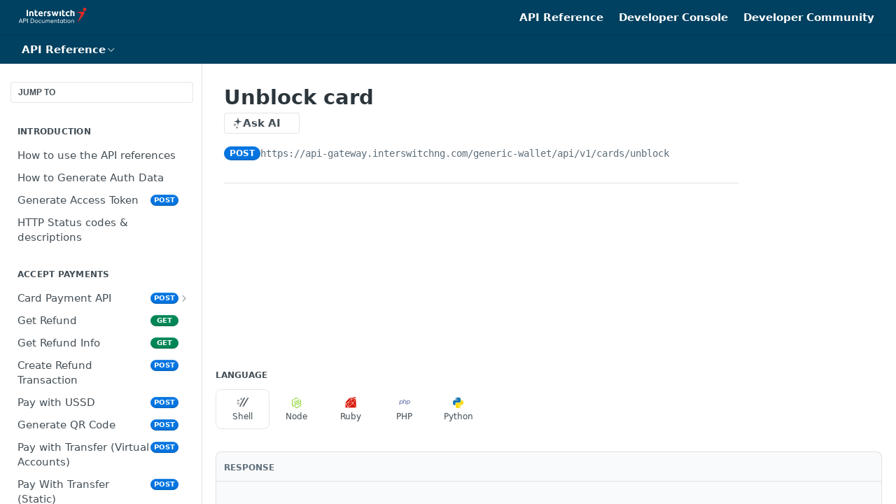

--- FILE ---
content_type: text/html; charset=utf-8
request_url: https://docs.interswitchgroup.com/v1.1/reference/unblock-card
body_size: 40027
content:
<!DOCTYPE html><html lang="en" style="" data-color-mode="light" class="rdmdCallouts--useIconFont useReactApp isRefPage "><head><meta charset="utf-8"><meta name="readme-deploy" content="5.581.3"><meta name="readme-subdomain" content="isw-api"><meta name="readme-repo" content="isw-api-54ab783ce959"><meta name="readme-basepath-version" content="v1.1.0"><meta name="readme-version" content="1.1"><title>Unblock card</title><meta name="description" content="All our API's are standardized in RESTFUL format, HTTP/HTTPS calls return json" data-rh="true"><meta property="og:title" content="Unblock card" data-rh="true"><meta property="og:description" content="All our API's are standardized in RESTFUL format, HTTP/HTTPS calls return json" data-rh="true"><meta property="og:site_name" content="Interswitch API Documentation"><meta name="twitter:title" content="Unblock card" data-rh="true"><meta name="twitter:description" content="All our API's are standardized in RESTFUL format, HTTP/HTTPS calls return json" data-rh="true"><meta name="twitter:card" content="summary_large_image"><meta name="viewport" content="width=device-width, initial-scale=1.0"><meta property="og:image" content="https://cdn.readme.io/og-image/create?type=reference&amp;title=Unblock%20card&amp;projectTitle=Interswitch%20API%20Documenta...&amp;description=All%20our%20API's%20are%20standardized%20in%20RESTFUL%20format%2C%20HTTP%2FHTTPS%20calls%20return%20json&amp;logoUrl=https%3A%2F%2Ffiles.readme.io%2Fc1e4eb7-isw-api-logo.svg&amp;color=%23004060&amp;variant=light" data-rh="true"><meta name="twitter:image" content="https://cdn.readme.io/og-image/create?type=reference&amp;title=Unblock%20card&amp;projectTitle=Interswitch%20API%20Documenta...&amp;description=All%20our%20API's%20are%20standardized%20in%20RESTFUL%20format%2C%20HTTP%2FHTTPS%20calls%20return%20json&amp;logoUrl=https%3A%2F%2Ffiles.readme.io%2Fc1e4eb7-isw-api-logo.svg&amp;color=%23004060&amp;variant=light" data-rh="true"><meta property="og:image:width" content="1200"><meta property="og:image:height" content="630"><link id="favicon" rel="shortcut icon" href="https://files.readme.io/cebe7cd-small-favicon_isw.png" type="image/png"><link rel="canonical" href="https://docs.interswitchgroup.com/v1.1/reference/unblock-card"><script src="https://cdn.readme.io/public/js/unauthorized-redirect.js?1769182809923"></script><script src="https://cdn.readme.io/public/js/cash-dom.min.js?1769182809923"></script><link data-chunk="Footer" rel="preload" as="style" href="https://cdn.readme.io/public/hub/web/Footer.7ca87f1efe735da787ba.css">
<link data-chunk="Reference" rel="preload" as="style" href="https://cdn.readme.io/public/hub/web/Reference.b8ce832c9b19f2ce1a1d.css">
<link data-chunk="Reference" rel="preload" as="style" href="https://cdn.readme.io/public/hub/web/6180.75e3fc491ee8103c63a3.css">
<link data-chunk="Reference" rel="preload" as="style" href="https://cdn.readme.io/public/hub/web/7852.75fa0f4f134dfeaf54ef.css">
<link data-chunk="SuperHubSearch" rel="preload" as="style" href="https://cdn.readme.io/public/hub/web/SuperHubSearch.0a07c236f7325e708425.css">
<link data-chunk="Header" rel="preload" as="style" href="https://cdn.readme.io/public/hub/web/Header.82413ef8974544a1864f.css">
<link data-chunk="Containers-EndUserContainer" rel="preload" as="style" href="https://cdn.readme.io/public/hub/web/Containers-EndUserContainer.c474218e3da23db49451.css">
<link data-chunk="main" rel="preload" as="style" href="https://cdn.readme.io/public/hub/web/main.73ee9ca53e6eaa83598c.css">
<link data-chunk="main" rel="preload" as="style" href="https://cdn.readme.io/public/hub/web/ui-styles.e5188c7f7f9c69667adf.css">
<link data-chunk="main" rel="preload" as="script" href="https://cdn.readme.io/public/hub/web/main.07547cfa8fdfd7a4c809.js">
<link data-chunk="routes-SuperHub" rel="preload" as="script" href="https://cdn.readme.io/public/hub/web/routes-SuperHub.129d5f78dbfede432b83.js">
<link data-chunk="Containers-EndUserContainer" rel="preload" as="script" href="https://cdn.readme.io/public/hub/web/Containers-EndUserContainer.bd8e87167ddad537bf76.js">
<link data-chunk="Header" rel="preload" as="script" href="https://cdn.readme.io/public/hub/web/Header.7a8fa95dde67fa315250.js">
<link data-chunk="SuperHubSearch" rel="preload" as="script" href="https://cdn.readme.io/public/hub/web/3766.649eaa2b700c2449e689.js">
<link data-chunk="SuperHubSearch" rel="preload" as="script" href="https://cdn.readme.io/public/hub/web/6123.a2ef3290db790599acca.js">
<link data-chunk="SuperHubSearch" rel="preload" as="script" href="https://cdn.readme.io/public/hub/web/6146.f99bcbc8d654cc36d7c8.js">
<link data-chunk="SuperHubSearch" rel="preload" as="script" href="https://cdn.readme.io/public/hub/web/8836.dbe2a8b6a6809625282d.js">
<link data-chunk="SuperHubSearch" rel="preload" as="script" href="https://cdn.readme.io/public/hub/web/SuperHubSearch.096cfc3639d6f9c74ec8.js">
<link data-chunk="Reference" rel="preload" as="script" href="https://cdn.readme.io/public/hub/web/3781.e78b96a01630dde138be.js">
<link data-chunk="Reference" rel="preload" as="script" href="https://cdn.readme.io/public/hub/web/6563.536d53a51a39205d3d9b.js">
<link data-chunk="Reference" rel="preload" as="script" href="https://cdn.readme.io/public/hub/web/6652.3900ee39f7cfe0a89511.js">
<link data-chunk="Reference" rel="preload" as="script" href="https://cdn.readme.io/public/hub/web/7355.2840d591ca8a6e187e18.js">
<link data-chunk="Reference" rel="preload" as="script" href="https://cdn.readme.io/public/hub/web/4838.c74165d2540902b5353d.js">
<link data-chunk="Reference" rel="preload" as="script" href="https://cdn.readme.io/public/hub/web/1714.47dd87388e28e3b0bf2b.js">
<link data-chunk="Reference" rel="preload" as="script" href="https://cdn.readme.io/public/hub/web/9809.7cc3cc6dfee6b778fdc5.js">
<link data-chunk="Reference" rel="preload" as="script" href="https://cdn.readme.io/public/hub/web/1380.4581c35aa2367221e97b.js">
<link data-chunk="Reference" rel="preload" as="script" href="https://cdn.readme.io/public/hub/web/957.b6f76b8db20c327aa28d.js">
<link data-chunk="Reference" rel="preload" as="script" href="https://cdn.readme.io/public/hub/web/9602.0996aab4704854756684.js">
<link data-chunk="Reference" rel="preload" as="script" href="https://cdn.readme.io/public/hub/web/9861.bcb86737af312c75368a.js">
<link data-chunk="Reference" rel="preload" as="script" href="https://cdn.readme.io/public/hub/web/4371.a07eb89a6bac0447c776.js">
<link data-chunk="Reference" rel="preload" as="script" href="https://cdn.readme.io/public/hub/web/6349.44570076226a17ca868b.js">
<link data-chunk="Reference" rel="preload" as="script" href="https://cdn.readme.io/public/hub/web/7852.41fff7af742825809f36.js">
<link data-chunk="Reference" rel="preload" as="script" href="https://cdn.readme.io/public/hub/web/3463.b43baf29dc18ca607ee6.js">
<link data-chunk="Reference" rel="preload" as="script" href="https://cdn.readme.io/public/hub/web/9711.f939ebf4c2a2bed07a89.js">
<link data-chunk="Reference" rel="preload" as="script" href="https://cdn.readme.io/public/hub/web/6180.7c30df0f4ed55faddc7e.js">
<link data-chunk="Reference" rel="preload" as="script" href="https://cdn.readme.io/public/hub/web/9819.244523233bd16e9c40f7.js">
<link data-chunk="Reference" rel="preload" as="script" href="https://cdn.readme.io/public/hub/web/8749.bab695c2cfe7cb39f779.js">
<link data-chunk="Reference" rel="preload" as="script" href="https://cdn.readme.io/public/hub/web/8706.d81a68563bdb5505022e.js">
<link data-chunk="Reference" rel="preload" as="script" href="https://cdn.readme.io/public/hub/web/Reference.b1246a5f37642d14d6d0.js">
<link data-chunk="ConnectMetadata" rel="preload" as="script" href="https://cdn.readme.io/public/hub/web/ConnectMetadata.d3beced9628aca1e6cb7.js">
<link data-chunk="Footer" rel="preload" as="script" href="https://cdn.readme.io/public/hub/web/Footer.9f1a3307d1d61765d9bb.js">
<link data-chunk="main" rel="stylesheet" href="https://cdn.readme.io/public/hub/web/ui-styles.e5188c7f7f9c69667adf.css">
<link data-chunk="main" rel="stylesheet" href="https://cdn.readme.io/public/hub/web/main.73ee9ca53e6eaa83598c.css">
<link data-chunk="Containers-EndUserContainer" rel="stylesheet" href="https://cdn.readme.io/public/hub/web/Containers-EndUserContainer.c474218e3da23db49451.css">
<link data-chunk="Header" rel="stylesheet" href="https://cdn.readme.io/public/hub/web/Header.82413ef8974544a1864f.css">
<link data-chunk="SuperHubSearch" rel="stylesheet" href="https://cdn.readme.io/public/hub/web/SuperHubSearch.0a07c236f7325e708425.css">
<link data-chunk="Reference" rel="stylesheet" href="https://cdn.readme.io/public/hub/web/7852.75fa0f4f134dfeaf54ef.css">
<link data-chunk="Reference" rel="stylesheet" href="https://cdn.readme.io/public/hub/web/6180.75e3fc491ee8103c63a3.css">
<link data-chunk="Reference" rel="stylesheet" href="https://cdn.readme.io/public/hub/web/Reference.b8ce832c9b19f2ce1a1d.css">
<link data-chunk="Footer" rel="stylesheet" href="https://cdn.readme.io/public/hub/web/Footer.7ca87f1efe735da787ba.css"><!-- CUSTOM CSS--><style title="rm-custom-css">:root{--project-color-primary:#004060;--project-color-inverse:#fff;--recipe-button-color:#004060;--recipe-button-color-hover:#000000;--recipe-button-color-active:#000000;--recipe-button-color-focus:rgba(0, 64, 96, 0.25);--recipe-button-color-disabled:#2db9ff}[id=enterprise] .ReadMeUI[is=AlgoliaSearch]{--project-color-primary:#004060;--project-color-inverse:#fff}a{color:var(--color-link-primary,#004060)}a:hover{color:var(--color-link-primary-darken-5,#000)}a.text-muted:hover{color:var(--color-link-primary,#004060)}.btn.btn-primary{background-color:#004060}.btn.btn-primary:hover{background-color:#000}.theme-line #hub-landing-top h2{color:#004060}#hub-landing-top .btn:hover{color:#004060}.theme-line #hub-landing-top .btn:hover{color:#fff}.theme-solid header#hub-header #header-top{background-color:#004060}.theme-solid.header-gradient header#hub-header #header-top{background:linear-gradient(to bottom,#004060,#000d13)}.theme-solid.header-custom header#hub-header #header-top{background-image:url(undefined)}.theme-line header#hub-header #header-top{border-bottom-color:#004060}.theme-line header#hub-header #header-top .btn{background-color:#004060}header#hub-header #header-top #header-logo{width:166px;height:40px;margin-top:0;background-image:url(https://files.readme.io/b9d39a1-small-api-doc-white-logo.png)}#hub-subheader-parent #hub-subheader .hub-subheader-breadcrumbs .dropdown-menu a:hover{background-color:#004060}#subheader-links a.active{color:#004060!important;box-shadow:inset 0 -2px 0 #004060}#subheader-links a:hover{color:#004060!important;box-shadow:inset 0 -2px 0 #004060;opacity:.7}.discussion .submit-vote.submit-vote-parent.voted a.submit-vote-button{background-color:#004060}section#hub-discuss .discussion a .discuss-body h4{color:#004060}section#hub-discuss .discussion a:hover .discuss-body h4{color:#000}#hub-subheader-parent #hub-subheader.sticky-header.sticky{border-bottom-color:#004060}#hub-subheader-parent #hub-subheader.sticky-header.sticky .search-box{border-bottom-color:#004060}#hub-search-results h3 em{color:#004060}.main_background,.tag-item{background:#004060!important}.main_background:hover{background:#000!important}.main_color{color:#004060!important}.border_bottom_main_color{border-bottom:2px solid #004060}.main_color_hover:hover{color:#004060!important}section#hub-discuss h1{color:#004060}#hub-reference .hub-api .api-definition .api-try-it-out.active{border-color:#004060;background-color:#004060}#hub-reference .hub-api .api-definition .api-try-it-out.active:hover{background-color:#000;border-color:#000}#hub-reference .hub-api .api-definition .api-try-it-out:hover{border-color:#004060;color:#004060}#hub-reference .hub-reference .logs .logs-empty .logs-login-button,#hub-reference .hub-reference .logs .logs-login .logs-login-button{background-color:var(--project-color-primary,#004060);border-color:var(--project-color-primary,#004060)}#hub-reference .hub-reference .logs .logs-empty .logs-login-button:hover,#hub-reference .hub-reference .logs .logs-login .logs-login-button:hover{background-color:#000;border-color:#000}#hub-reference .hub-reference .logs .logs-empty>svg>path,#hub-reference .hub-reference .logs .logs-login>svg>path{fill:#004060;fill:var(--project-color-primary,#004060)}#hub-reference .hub-reference .logs:last-child .logs-empty,#hub-reference .hub-reference .logs:last-child .logs-login{margin-bottom:35px}#hub-reference .hub-reference .hub-reference-section .hub-reference-left header .hub-reference-edit:hover{color:#004060}.main-color-accent{border-bottom:3px solid #004060;padding-bottom:8px}/*! BEGIN HUB_CUSTOM_STYLES */*,body,html{font-style:300!important;font-size:15px}.markdown-body .item--img{max-height:180px;width:100%;background-color:#ebf8fe;overflow:hidden}.markdown-body .item--img img{height:100%;width:100%;transform:scale(1.5)}.markdown-body .overview-item .item--header{color:#072f40}.markdown-body .overview-item .item--body:(.discord.community){color:#5f738c}.markdown-body .item--link{font-weight:400;text-decoration:none!important}.markdown-body .heading-text{font-size:1.05em;font-weight:700;color:#353f50!important;margin-left:2px!important}/*! END HUB_CUSTOM_STYLES */</style><link rel="stylesheet" href="https://res.cloudinary.com/iswdesign/raw/upload/v1637328706/Averta%20Font/Web/isw-official-font_srir4i.css" />

<!-- CSS only -->

<!-- Hotjar Tracking Code for https://developer.interswitchgroup.com/docs -->
<script>
    (function(h,o,t,j,a,r){
        h.hj=h.hj||function(){(h.hj.q=h.hj.q||[]).push(arguments)};
        h._hjSettings={hjid:2687043,hjsv:6};
        a=o.getElementsByTagName('head')[0];
        r=o.createElement('script');r.async=1;
        r.src=t+h._hjSettings.hjid+j+h._hjSettings.hjsv;
        a.appendChild(r);
    })(window,document,'https://static.hotjar.com/c/hotjar-','.js?sv=');
</script>


<!DOCTYPE html>
<html lang="en">
<head>
    <meta charset="UTF-8">
    <meta name="viewport" content="width=device-width, initial-scale=1.0">
    <title>Interswitch Developer Documentation</title>
    <link rel="stylesheet" href="https://stackpath.bootstrapcdn.com/bootstrap/5.3.0/css/bootstrap.min.css"><meta name="loadedProject" content="isw-api"><script>var storedColorMode = `light` === 'system' ? window.localStorage.getItem('color-scheme') : `light`
document.querySelector('[data-color-mode]').setAttribute('data-color-mode', storedColorMode)</script><script id="config" type="application/json" data-json="{&quot;algoliaIndex&quot;:&quot;readme_search_v2&quot;,&quot;amplitude&quot;:{&quot;apiKey&quot;:&quot;dc8065a65ef83d6ad23e37aaf014fc84&quot;,&quot;enabled&quot;:true},&quot;asset_url&quot;:&quot;https://cdn.readme.io&quot;,&quot;dashDomain&quot;:&quot;dash.readme.com&quot;,&quot;domain&quot;:&quot;readme.io&quot;,&quot;domainFull&quot;:&quot;https://dash.readme.com&quot;,&quot;encryptedLocalStorageKey&quot;:&quot;ekfls-2025-03-27&quot;,&quot;fullstory&quot;:{&quot;enabled&quot;:true,&quot;orgId&quot;:&quot;FSV9A&quot;},&quot;git&quot;:{&quot;sync&quot;:{&quot;bitbucket&quot;:{&quot;installationLink&quot;:&quot;https://developer.atlassian.com/console/install/310151e6-ca1a-4a44-9af6-1b523fea0561?signature=AYABeMn9vqFkrg%2F1DrJAQxSyVf4AAAADAAdhd3Mta21zAEthcm46YXdzOmttczp1cy13ZXN0LTI6NzA5NTg3ODM1MjQzOmtleS83MDVlZDY3MC1mNTdjLTQxYjUtOWY5Yi1lM2YyZGNjMTQ2ZTcAuAECAQB4IOp8r3eKNYw8z2v%2FEq3%2FfvrZguoGsXpNSaDveR%2FF%2Fo0BHUxIjSWx71zNK2RycuMYSgAAAH4wfAYJKoZIhvcNAQcGoG8wbQIBADBoBgkqhkiG9w0BBwEwHgYJYIZIAWUDBAEuMBEEDOJgARbqndU9YM%2FRdQIBEIA7unpCah%2BIu53NA72LkkCDhNHOv%2BgRD7agXAO3jXqw0%2FAcBOB0%2F5LmpzB5f6B1HpkmsAN2i2SbsFL30nkAB2F3cy1rbXMAS2Fybjphd3M6a21zOmV1LXdlc3QtMTo3MDk1ODc4MzUyNDM6a2V5LzQ2MzBjZTZiLTAwYzMtNGRlMi04NzdiLTYyN2UyMDYwZTVjYwC4AQICAHijmwVTMt6Oj3F%2B0%2B0cVrojrS8yZ9ktpdfDxqPMSIkvHAGT%[base64]%2BMHwGCSqGSIb3DQEHBqBvMG0CAQAwaAYJKoZIhvcNAQcBMB4GCWCGSAFlAwQBLjARBAzzWhThsIgJwrr%2FY2ECARCAOxoaW9pob21lweyAfrIm6Fw7gd8D%2B%2F8LHk4rl3jjULDM35%2FVPuqBrqKunYZSVCCGNGB3RqpQJr%2FasASiAgAAAAAMAAAQAAAAAAAAAAAAAAAAAEokowLKsF1tMABEq%2BKNyJP%2F%2F%2F%2F%2FAAAAAQAAAAAAAAAAAAAAAQAAADJLzRcp6MkqKR43PUjOiRxxbxXYhLc6vFXEutK3%2BQ71yuPq4dC8pAHruOVQpvVcUSe8dptV8c7wR8BTJjv%2F%2FNe8r0g%3D&amp;product=bitbucket&quot;}}},&quot;metrics&quot;:{&quot;billingCronEnabled&quot;:&quot;true&quot;,&quot;dashUrl&quot;:&quot;https://m.readme.io&quot;,&quot;defaultUrl&quot;:&quot;https://m.readme.io&quot;,&quot;exportMaxRetries&quot;:12,&quot;wsUrl&quot;:&quot;wss://m.readme.io&quot;},&quot;micro&quot;:{&quot;baseUrl&quot;:&quot;https://micro-beta.readme.com&quot;},&quot;proxyUrl&quot;:&quot;https://try.readme.io&quot;,&quot;readmeRecaptchaSiteKey&quot;:&quot;6LesVBYpAAAAAESOCHOyo2kF9SZXPVb54Nwf3i2x&quot;,&quot;releaseVersion&quot;:&quot;5.581.3&quot;,&quot;reservedWords&quot;:{&quot;tools&quot;:[&quot;execute-request&quot;,&quot;get-code-snippet&quot;,&quot;get-endpoint&quot;,&quot;get-request-body&quot;,&quot;get-response-schema&quot;,&quot;get-server-variables&quot;,&quot;list-endpoints&quot;,&quot;list-security-schemes&quot;,&quot;list-specs&quot;,&quot;search-specs&quot;,&quot;search&quot;,&quot;fetch&quot;]},&quot;sentry&quot;:{&quot;dsn&quot;:&quot;https://3bbe57a973254129bcb93e47dc0cc46f@o343074.ingest.sentry.io/2052166&quot;,&quot;enabled&quot;:true},&quot;shMigration&quot;:{&quot;promoVideo&quot;:&quot;&quot;,&quot;forceWaitlist&quot;:false,&quot;migrationPreview&quot;:false},&quot;sslBaseDomain&quot;:&quot;readmessl.com&quot;,&quot;sslGenerationService&quot;:&quot;ssl.readmessl.com&quot;,&quot;stripePk&quot;:&quot;pk_live_5103PML2qXbDukVh7GDAkQoR4NSuLqy8idd5xtdm9407XdPR6o3bo663C1ruEGhXJjpnb2YCpj8EU1UvQYanuCjtr00t1DRCf2a&quot;,&quot;superHub&quot;:{&quot;newProjectsEnabled&quot;:true},&quot;wootric&quot;:{&quot;accountToken&quot;:&quot;NPS-122b75a4&quot;,&quot;enabled&quot;:true}}"></script></head><body class="body-none theme-solid header-solid header-bg-size-auto header-bg-pos-tl header-overlay-triangles reference-layout-column lumosity-normal hub-full"><div id="ssr-top"></div><div id="ssr-main"><div class="App ThemeContext ThemeContext_dark ThemeContext_classic" style="--color-primary:#004060;--color-primary-inverse:#fff;--color-primary-alt:#000d13;--color-primary-darken-10:#001e2d;--color-primary-darken-20:#000000;--color-primary-alpha-25:rgba(0, 64, 96, 0.25);--color-link-primary:#004060;--color-link-primary-darken-5:#002f46;--color-link-primary-darken-10:#001e2d;--color-link-primary-darken-20:#000000;--color-link-primary-alpha-50:rgba(0, 64, 96, 0.5);--color-link-primary-alpha-25:rgba(0, 64, 96, 0.25);--color-link-background:rgba(0, 64, 96, 0.09);--color-link-text:#fff;--color-login-link:#018ef5;--color-login-link-text:#fff;--color-login-link-darken-10:#0171c2;--color-login-link-primary-alpha-50:rgba(1, 142, 245, 0.5)"><div class="SuperHub2RNxzk6HzHiJ"><div class="ContentWithOwlbotx4PaFDoA1KMz"><div class="ContentWithOwlbot-content2X1XexaN8Lf2"><header class="Header3zzata9F_ZPQ rm-Header_classic Header_collapsible3n0YXfOvb_Al rm-Header"><div class="rm-Header-top Header-topuTMpygDG4e1V Header-top_classic3g7Q6zoBy8zh"><div class="rm-Container rm-Container_flex"><div style="outline:none" tabindex="-1"><a href="#content" target="_self" class="Button Button_md rm-JumpTo Header-jumpTo3IWKQXmhSI5D Button_primary">Jump to Content</a></div><div class="rm-Header-left Header-leftADQdGVqx1wqU"><a class="rm-Logo Header-logo1Xy41PtkzbdG" href="/v1.1/docs" target="_self"><img alt="Interswitch API Documentation" class="rm-Logo-img Header-logo-img3YvV4lcGKkeb" src="https://files.readme.io/c1e4eb7-isw-api-logo.svg"/></a></div><div class="rm-Header-left Header-leftADQdGVqx1wqU Header-left_mobile1RG-X93lx6PF"><div><button aria-label="Toggle navigation menu" class="icon-menu menu3d6DYNDa3tk5" type="button"></button><div class=""><div class="Flyout95xhYIIoTKtc undefined rm-Flyout" data-testid="flyout"><div class="MobileFlyout1hHJpUd-nYkd"><a class="rm-MobileFlyout-item NavItem-item1gDDTqaXGhm1 NavItem-item_mobile1qG3gd-Mkck- " href="/v1.1/" target="_self"><i class="icon-landing-page-2 NavItem-badge1qOxpfTiALoz rm-Header-bottom-link-icon"></i><span class="NavItem-textSlZuuL489uiw">Home</span></a><a class="rm-MobileFlyout-item NavItem-item1gDDTqaXGhm1 NavItem-item_mobile1qG3gd-Mkck- " href="/v1.1/docs" target="_self"><i class="icon-guides NavItem-badge1qOxpfTiALoz rm-Header-bottom-link-icon"></i><span class="NavItem-textSlZuuL489uiw">API Documentation</span></a><a aria-current="page" class="rm-MobileFlyout-item NavItem-item1gDDTqaXGhm1 NavItem-item_mobile1qG3gd-Mkck-  active" href="/v1.1/reference" target="_self"><i class="icon-references NavItem-badge1qOxpfTiALoz rm-Header-bottom-link-icon"></i><span class="NavItem-textSlZuuL489uiw">API Reference</span></a><hr class="MobileFlyout-divider10xf7R2X1MeW"/><a class="rm-MobileFlyout-item NavItem-item1gDDTqaXGhm1 NavItem-item_mobile1qG3gd-Mkck- NavItem_dropdown-muted1xJVuczwGc74" href="https://isw-api.readme.io/reference" rel="noopener" target="_blank" to="https://isw-api.readme.io/reference">API Reference</a><a class="rm-MobileFlyout-item NavItem-item1gDDTqaXGhm1 NavItem-item_mobile1qG3gd-Mkck- NavItem_dropdown-muted1xJVuczwGc74" href="https://developer.interswitchgroup.com" rel="noopener" target="_blank" to="https://developer.interswitchgroup.com">Developer Console</a><a class="rm-MobileFlyout-item NavItem-item1gDDTqaXGhm1 NavItem-item_mobile1qG3gd-Mkck- NavItem_dropdown-muted1xJVuczwGc74" href="https://join.slack.com/t/iswdevelopercommunity/shared_invite/zt-2lbdgbkjq-7Byrv6unYM2nX5RwK4MQ7g" rel="noopener" target="_blank" to="https://join.slack.com/t/iswdevelopercommunity/shared_invite/zt-2lbdgbkjq-7Byrv6unYM2nX5RwK4MQ7g">Developer Community</a><a class="MobileFlyout-logo3Lq1eTlk1K76 Header-logo1Xy41PtkzbdG rm-Logo" href="/v1.1/docs" target="_self"><img alt="Interswitch API Documentation" class="Header-logo-img3YvV4lcGKkeb rm-Logo-img" src="https://files.readme.io/c1e4eb7-isw-api-logo.svg"/></a></div></div></div></div><div class="Header-left-nav2xWPWMNHOGf_"><i aria-hidden="true" class="icon-references Header-left-nav-icon10glJKFwewOv"></i>API Reference</div></div><div class="rm-Header-right Header-right21PC2XTT6aMg"><span class="Header-right_desktop14ja01RUQ7HE"><a class="Button Button_md rm-Header-link rm-Header-top-link Button_slate_text Header-link2tXYTgXq85zW" href="https://isw-api.readme.io/reference" target="_self" to="https://isw-api.readme.io/reference">API Reference</a><a class="Button Button_md rm-Header-link rm-Header-top-link Button_slate_text Header-link2tXYTgXq85zW" href="https://developer.interswitchgroup.com" target="_self" to="https://developer.interswitchgroup.com">Developer Console</a><a class="Button Button_md rm-Header-link rm-Header-top-link Button_slate_text Header-link2tXYTgXq85zW" href="https://join.slack.com/t/iswdevelopercommunity/shared_invite/zt-2lbdgbkjq-7Byrv6unYM2nX5RwK4MQ7g" target="_self" to="https://join.slack.com/t/iswdevelopercommunity/shared_invite/zt-2lbdgbkjq-7Byrv6unYM2nX5RwK4MQ7g">Developer Community</a></span><div class="Header-searchtb6Foi0-D9Vx"><button aria-label="Search ⌘k" class="rm-SearchToggle" data-symbol="⌘"><div class="rm-SearchToggle-icon icon-search1"></div></button></div></div></div></div><div class="Header-bottom2eLKOFXMEmh5 Header-bottom_classic rm-Header-bottom"><div class="rm-Container rm-Container_flex"><nav aria-label="Primary navigation" class="Header-leftADQdGVqx1wqU Header-subnavnVH8URdkgvEl" role="navigation"><div class="rm-NavLinksDropdown Dropdown Dropdown_closed" data-testid="dropdown-container"><div class="Dropdown-toggle" aria-haspopup="dialog"><button class="rm-Header-link rm-Header-bottom-link NavItem2xSfFaVqfRjy Button Button_slate_text Button_md" type="button"><span>API Reference</span><i class="NavItem-chevron3ZtU4bd1q5sy icon-chevron-down"></i></button></div></div></nav><button align="center" justify="between" style="--flex-gap:var(--xs)" class="Button Button_sm Flex Flex_row MobileSubnav1DsTfasXloM2 Button_contrast Button_contrast_outline" type="button"><span class="Button-label">Unblock card</span><span class="IconWrapper Icon-wrapper2z2wVIeGsiUy"><span class="Icon3_D2ysxFZ_ll Icon-empty6PuNZVw0joPv" style="--icon-color:inherit;--icon-size:inherit;--icon-stroke-width:2px"></span></span></button></div></div><div class="hub-search-results--reactApp " id="hub-search-results"><div class="hub-container"><div class="modal-backdrop rm-SearchModal" role="button" tabindex="0"><div aria-label="Search Dialog" class="SuperHubSearchI_obvfvvQi4g" id="AppSearch" role="tabpanel" tabindex="0"><div data-focus-guard="true" tabindex="-1" style="width:1px;height:0px;padding:0;overflow:hidden;position:fixed;top:1px;left:1px"></div><div data-focus-lock-disabled="disabled" class="SuperHubSearch-container2BhYey2XE-Ij"><div class="SuperHubSearch-col1km8vLFgOaYj"><div class="SearchBoxnZBxftziZGcz"><input aria-label="Search" autoCapitalize="off" autoComplete="off" autoCorrect="off" spellcheck="false" tabindex="0" aria-required="false" class="Input Input_md SearchBox-inputR4jffU8l10iF" type="search" value=""/></div><div class="SearchTabs3rNhUK3HjrRJ"><div class="Tabs Tabs-list" role="tablist"><div aria-label="All" aria-selected="true" class="SearchTabs-tab1TrpmhQv840T Tabs-listItem Tabs-listItem_active" role="tab" tabindex="1"><span class="SearchTabs-tab1TrpmhQv840T"><span class="IconWrapper Icon-wrapper2z2wVIeGsiUy"><span class="Icon3_D2ysxFZ_ll Icon-empty6PuNZVw0joPv icon" style="--icon-color:inherit;--icon-size:inherit;--icon-stroke-width:2px"></span></span>All</span></div><div aria-label="Pages" aria-selected="false" class="SearchTabs-tab1TrpmhQv840T Tabs-listItem" role="tab" tabindex="1"><span class="SearchTabs-tab1TrpmhQv840T"><span class="IconWrapper Icon-wrapper2z2wVIeGsiUy"><span class="Icon3_D2ysxFZ_ll Icon-empty6PuNZVw0joPv icon" style="--icon-color:inherit;--icon-size:inherit;--icon-stroke-width:2px"></span></span>Pages</span></div></div></div><div class="rm-SearchModal-empty SearchResults35_kFOb1zvxX SearchResults_emptyiWzyXErtNcQJ"><span class="IconWrapper Icon-wrapper2z2wVIeGsiUy"><span class="Icon3_D2ysxFZ_ll Icon-empty6PuNZVw0joPv rm-SearchModal-empty-icon icon icon-search" style="--icon-color:inherit;--icon-size:var(--icon-md);--icon-stroke-width:2px"></span></span><h6 class="Title Title6 rm-SearchModal-empty-text">Start typing to search…</h6></div></div></div><div data-focus-guard="true" tabindex="-1" style="width:1px;height:0px;padding:0;overflow:hidden;position:fixed;top:1px;left:1px"></div></div></div></div></div></header><main class="SuperHubReference3_1nwDyq5sO3 rm-ReferenceMain rm-ReferenceMain-SuperHub rm-Container rm-Container_flex rm-basic-page" id="Explorer"><nav aria-label="Secondary navigation" class="rm-Sidebar hub-sidebar reference-redesign Nav3C5f8FcjkaHj" id="reference-sidebar" role="navigation"><div class="Main-QuickNav-container1OiLvjSDusO6"><button aria-keyshortcuts="Control+/ Meta+/" class="QuickNav1q-OoMjiX_Yr QuickNav-button2KzlQbz5Pm2Y">JUMP TO</button></div><div class="Sidebar1t2G1ZJq-vU1 rm-Sidebar hub-sidebar-content"><section class="Sidebar-listWrapper6Q9_yUrG906C rm-Sidebar-section"><h2 class="Sidebar-headingTRQyOa2pk0gh rm-Sidebar-heading">Introduction</h2><ul class="Sidebar-list_sidebarLayout3RaX72iQNOEI Sidebar-list3cZWQLaBf9k8 rm-Sidebar-list"><li class="Sidebar-item23D-2Kd61_k3"><a class="Sidebar-link2Dsha-r-GKh2 childless text-wrap rm-Sidebar-link" target="_self" href="/v1.1/reference/how-to-use-the-reference"><span class="Sidebar-link-textLuTE1ySm4Kqn"><span class="Sidebar-link-text_label1gCT_uPnx7Gu">How to use the API references</span></span></a></li><li class="Sidebar-item23D-2Kd61_k3"><a class="Sidebar-link2Dsha-r-GKh2 childless text-wrap rm-Sidebar-link" target="_self" href="/v1.1/reference/how-to-generate-auth-data"><span class="Sidebar-link-textLuTE1ySm4Kqn"><span class="Sidebar-link-text_label1gCT_uPnx7Gu">How to Generate Auth Data</span></span></a></li><li class="Sidebar-item23D-2Kd61_k3"><a class="Sidebar-link2Dsha-r-GKh2 childless text-wrap rm-Sidebar-link" target="_self" href="/v1.1/reference/generate-access-token"><span class="Sidebar-link-textLuTE1ySm4Kqn"><span class="Sidebar-link-text_label1gCT_uPnx7Gu">Generate Access Token</span></span><span class="Sidebar-method-container2yBYD-KB_IfC"><span class="rm-APIMethod APIMethod APIMethod_fixedWidth APIMethod_fixedWidth_md APIMethod_post APIMethod_md Sidebar-methodfUM3m6FEWm6w" data-testid="http-method" style="--APIMethod-bg:var(--APIMethod-post-bg-active);--APIMethod-fg:var(--APIMethod-default-fg-active);--APIMethod-bg-active:var(--APIMethod-post-bg-active)">post</span></span><div class="Sidebar-link-buttonWrapper3hnFHNku8_BJ"></div></a></li><li class="Sidebar-item23D-2Kd61_k3"><a class="Sidebar-link2Dsha-r-GKh2 childless text-wrap rm-Sidebar-link" target="_self" href="/v1.1/reference/errors"><span class="Sidebar-link-textLuTE1ySm4Kqn"><span class="Sidebar-link-text_label1gCT_uPnx7Gu">HTTP Status codes &amp; descriptions</span></span></a></li></ul></section><section class="Sidebar-listWrapper6Q9_yUrG906C rm-Sidebar-section"><h2 class="Sidebar-headingTRQyOa2pk0gh rm-Sidebar-heading">Accept Payments</h2><ul class="Sidebar-list_sidebarLayout3RaX72iQNOEI Sidebar-list3cZWQLaBf9k8 rm-Sidebar-list"><li class="Sidebar-item23D-2Kd61_k3"><a class="Sidebar-link2Dsha-r-GKh2 Sidebar-link_parent text-wrap rm-Sidebar-link" target="_self" href="/v1.1/reference/card-payment-api"><span class="Sidebar-link-textLuTE1ySm4Kqn"><span class="Sidebar-link-text_label1gCT_uPnx7Gu">Card Payment API</span></span><span class="Sidebar-method-container2yBYD-KB_IfC"><span class="rm-APIMethod APIMethod APIMethod_fixedWidth APIMethod_fixedWidth_md APIMethod_post APIMethod_md Sidebar-methodfUM3m6FEWm6w" data-testid="http-method" style="--APIMethod-bg:var(--APIMethod-post-bg-active);--APIMethod-fg:var(--APIMethod-default-fg-active);--APIMethod-bg-active:var(--APIMethod-post-bg-active)">post</span></span><button aria-expanded="false" aria-label="Show subpages for Card Payment API" class="Sidebar-link-buttonWrapper3hnFHNku8_BJ" type="button"><i aria-hidden="true" class="Sidebar-link-iconnjiqEiZlPn0W Sidebar-link-expandIcon2yVH6SarI6NW icon-chevron-rightward"></i></button></a><ul class="subpages Sidebar-list3cZWQLaBf9k8 rm-Sidebar-list"><li class="Sidebar-item23D-2Kd61_k3"><a class="Sidebar-link2Dsha-r-GKh2 Sidebar-link_parent text-wrap rm-Sidebar-link" target="_self" href="/v1.1/reference/resend-otp"><span class="Sidebar-link-textLuTE1ySm4Kqn"><span class="Sidebar-link-text_label1gCT_uPnx7Gu">Resend OTP</span></span><span class="Sidebar-method-container2yBYD-KB_IfC"><span class="rm-APIMethod APIMethod APIMethod_fixedWidth APIMethod_fixedWidth_md APIMethod_post APIMethod_md Sidebar-methodfUM3m6FEWm6w" data-testid="http-method" style="--APIMethod-bg:var(--APIMethod-post-bg-active);--APIMethod-fg:var(--APIMethod-default-fg-active);--APIMethod-bg-active:var(--APIMethod-post-bg-active)">post</span></span><button aria-expanded="false" aria-label="Show subpages for Resend OTP" class="Sidebar-link-buttonWrapper3hnFHNku8_BJ" type="button"><i aria-hidden="true" class="Sidebar-link-iconnjiqEiZlPn0W Sidebar-link-expandIcon2yVH6SarI6NW icon-chevron-rightward"></i></button></a><ul class="subpages Sidebar-list3cZWQLaBf9k8 rm-Sidebar-list"><li class="Sidebar-item23D-2Kd61_k3"><a class="Sidebar-link2Dsha-r-GKh2 childless subpage text-wrap rm-Sidebar-link" target="_self" href="/v1.1/reference/authenticate-otp"><span class="Sidebar-link-textLuTE1ySm4Kqn"><span class="Sidebar-link-text_label1gCT_uPnx7Gu">Authenticate OTP</span></span><span class="Sidebar-method-container2yBYD-KB_IfC"><span class="rm-APIMethod APIMethod APIMethod_fixedWidth APIMethod_fixedWidth_md APIMethod_post APIMethod_md Sidebar-methodfUM3m6FEWm6w" data-testid="http-method" style="--APIMethod-bg:var(--APIMethod-post-bg-active);--APIMethod-fg:var(--APIMethod-default-fg-active);--APIMethod-bg-active:var(--APIMethod-post-bg-active)">post</span></span><div class="Sidebar-link-buttonWrapper3hnFHNku8_BJ"></div></a></li></ul></li><li class="Sidebar-item23D-2Kd61_k3"><a class="Sidebar-link2Dsha-r-GKh2 childless subpage text-wrap rm-Sidebar-link" target="_self" href="/v1.1/reference/authorize-transaction-3d-secure"><span class="Sidebar-link-textLuTE1ySm4Kqn"><span class="Sidebar-link-text_label1gCT_uPnx7Gu">Authorize Transaction (3D Secure)</span></span><span class="Sidebar-method-container2yBYD-KB_IfC"><span class="rm-APIMethod APIMethod APIMethod_fixedWidth APIMethod_fixedWidth_md APIMethod_get APIMethod_md Sidebar-methodfUM3m6FEWm6w" data-testid="http-method" style="--APIMethod-bg:var(--APIMethod-get-bg-active);--APIMethod-fg:var(--APIMethod-default-fg-active);--APIMethod-bg-active:var(--APIMethod-get-bg-active)">get</span></span><div class="Sidebar-link-buttonWrapper3hnFHNku8_BJ"></div></a></li><li class="Sidebar-item23D-2Kd61_k3"><a class="Sidebar-link2Dsha-r-GKh2 childless subpage text-wrap rm-Sidebar-link" target="_self" href="/v1.1/reference/tokenize-card-recurrents"><span class="Sidebar-link-textLuTE1ySm4Kqn"><span class="Sidebar-link-text_label1gCT_uPnx7Gu">Tokenize Card [Recurrents]</span></span><span class="Sidebar-method-container2yBYD-KB_IfC"><span class="rm-APIMethod APIMethod APIMethod_fixedWidth APIMethod_fixedWidth_md APIMethod_post APIMethod_md Sidebar-methodfUM3m6FEWm6w" data-testid="http-method" style="--APIMethod-bg:var(--APIMethod-post-bg-active);--APIMethod-fg:var(--APIMethod-default-fg-active);--APIMethod-bg-active:var(--APIMethod-post-bg-active)">post</span></span><div class="Sidebar-link-buttonWrapper3hnFHNku8_BJ"></div></a></li><li class="Sidebar-item23D-2Kd61_k3"><a class="Sidebar-link2Dsha-r-GKh2 childless subpage text-wrap rm-Sidebar-link" target="_self" href="/v1.1/reference/purchase-recurrents"><span class="Sidebar-link-textLuTE1ySm4Kqn"><span class="Sidebar-link-text_label1gCT_uPnx7Gu">Purchase [Recurrents]</span></span><span class="Sidebar-method-container2yBYD-KB_IfC"><span class="rm-APIMethod APIMethod APIMethod_fixedWidth APIMethod_fixedWidth_md APIMethod_post APIMethod_md Sidebar-methodfUM3m6FEWm6w" data-testid="http-method" style="--APIMethod-bg:var(--APIMethod-post-bg-active);--APIMethod-fg:var(--APIMethod-default-fg-active);--APIMethod-bg-active:var(--APIMethod-post-bg-active)">post</span></span><div class="Sidebar-link-buttonWrapper3hnFHNku8_BJ"></div></a></li><li class="Sidebar-item23D-2Kd61_k3"><a class="Sidebar-link2Dsha-r-GKh2 childless subpage text-wrap rm-Sidebar-link" target="_self" href="/v1.1/reference/confirm-transaction-status"><span class="Sidebar-link-textLuTE1ySm4Kqn"><span class="Sidebar-link-text_label1gCT_uPnx7Gu">Confirm Dynamic Transfer</span></span><span class="Sidebar-method-container2yBYD-KB_IfC"><span class="rm-APIMethod APIMethod APIMethod_fixedWidth APIMethod_fixedWidth_md APIMethod_get APIMethod_md Sidebar-methodfUM3m6FEWm6w" data-testid="http-method" style="--APIMethod-bg:var(--APIMethod-get-bg-active);--APIMethod-fg:var(--APIMethod-default-fg-active);--APIMethod-bg-active:var(--APIMethod-get-bg-active)">get</span></span><div class="Sidebar-link-buttonWrapper3hnFHNku8_BJ"></div></a></li><li class="Sidebar-item23D-2Kd61_k3"><a class="Sidebar-link2Dsha-r-GKh2 childless subpage text-wrap rm-Sidebar-link" target="_self" href="/v1.1/reference/get-transactions"><span class="Sidebar-link-textLuTE1ySm4Kqn"><span class="Sidebar-link-text_label1gCT_uPnx7Gu">Get Transactions</span></span><span class="Sidebar-method-container2yBYD-KB_IfC"><span class="rm-APIMethod APIMethod APIMethod_fixedWidth APIMethod_fixedWidth_md APIMethod_get APIMethod_md Sidebar-methodfUM3m6FEWm6w" data-testid="http-method" style="--APIMethod-bg:var(--APIMethod-get-bg-active);--APIMethod-fg:var(--APIMethod-default-fg-active);--APIMethod-bg-active:var(--APIMethod-get-bg-active)">get</span></span><div class="Sidebar-link-buttonWrapper3hnFHNku8_BJ"></div></a></li><li class="Sidebar-item23D-2Kd61_k3"><a class="Sidebar-link2Dsha-r-GKh2 childless subpage text-wrap rm-Sidebar-link" target="_self" href="/v1.1/reference/authorize-only"><span class="Sidebar-link-textLuTE1ySm4Kqn"><span class="Sidebar-link-text_label1gCT_uPnx7Gu">Authorize Only [Dual Messaging]</span></span><span class="Sidebar-method-container2yBYD-KB_IfC"><span class="rm-APIMethod APIMethod APIMethod_fixedWidth APIMethod_fixedWidth_md APIMethod_post APIMethod_md Sidebar-methodfUM3m6FEWm6w" data-testid="http-method" style="--APIMethod-bg:var(--APIMethod-post-bg-active);--APIMethod-fg:var(--APIMethod-default-fg-active);--APIMethod-bg-active:var(--APIMethod-post-bg-active)">post</span></span><div class="Sidebar-link-buttonWrapper3hnFHNku8_BJ"></div></a></li><li class="Sidebar-item23D-2Kd61_k3"><a class="Sidebar-link2Dsha-r-GKh2 childless subpage text-wrap rm-Sidebar-link" target="_self" href="/v1.1/reference/capture"><span class="Sidebar-link-textLuTE1ySm4Kqn"><span class="Sidebar-link-text_label1gCT_uPnx7Gu">Capture [Dual Messaging]</span></span><span class="Sidebar-method-container2yBYD-KB_IfC"><span class="rm-APIMethod APIMethod APIMethod_fixedWidth APIMethod_fixedWidth_md APIMethod_post APIMethod_md Sidebar-methodfUM3m6FEWm6w" data-testid="http-method" style="--APIMethod-bg:var(--APIMethod-post-bg-active);--APIMethod-fg:var(--APIMethod-default-fg-active);--APIMethod-bg-active:var(--APIMethod-post-bg-active)">post</span></span><div class="Sidebar-link-buttonWrapper3hnFHNku8_BJ"></div></a></li><li class="Sidebar-item23D-2Kd61_k3"><a class="Sidebar-link2Dsha-r-GKh2 childless subpage text-wrap rm-Sidebar-link" target="_self" href="/v1.1/reference/get-a-particulartransactions"><span class="Sidebar-link-textLuTE1ySm4Kqn"><span class="Sidebar-link-text_label1gCT_uPnx7Gu">Get  a particular Transaction</span></span><span class="Sidebar-method-container2yBYD-KB_IfC"><span class="rm-APIMethod APIMethod APIMethod_fixedWidth APIMethod_fixedWidth_md APIMethod_get APIMethod_md Sidebar-methodfUM3m6FEWm6w" data-testid="http-method" style="--APIMethod-bg:var(--APIMethod-get-bg-active);--APIMethod-fg:var(--APIMethod-default-fg-active);--APIMethod-bg-active:var(--APIMethod-get-bg-active)">get</span></span><div class="Sidebar-link-buttonWrapper3hnFHNku8_BJ"></div></a></li></ul></li><li class="Sidebar-item23D-2Kd61_k3"><a class="Sidebar-link2Dsha-r-GKh2 childless text-wrap rm-Sidebar-link" target="_self" href="/v1.1/reference/get-refund"><span class="Sidebar-link-textLuTE1ySm4Kqn"><span class="Sidebar-link-text_label1gCT_uPnx7Gu">Get Refund</span></span><span class="Sidebar-method-container2yBYD-KB_IfC"><span class="rm-APIMethod APIMethod APIMethod_fixedWidth APIMethod_fixedWidth_md APIMethod_get APIMethod_md Sidebar-methodfUM3m6FEWm6w" data-testid="http-method" style="--APIMethod-bg:var(--APIMethod-get-bg-active);--APIMethod-fg:var(--APIMethod-default-fg-active);--APIMethod-bg-active:var(--APIMethod-get-bg-active)">get</span></span><div class="Sidebar-link-buttonWrapper3hnFHNku8_BJ"></div></a></li><li class="Sidebar-item23D-2Kd61_k3"><a class="Sidebar-link2Dsha-r-GKh2 childless text-wrap rm-Sidebar-link" target="_self" href="/v1.1/reference/get-refund-info"><span class="Sidebar-link-textLuTE1ySm4Kqn"><span class="Sidebar-link-text_label1gCT_uPnx7Gu">Get Refund Info</span></span><span class="Sidebar-method-container2yBYD-KB_IfC"><span class="rm-APIMethod APIMethod APIMethod_fixedWidth APIMethod_fixedWidth_md APIMethod_get APIMethod_md Sidebar-methodfUM3m6FEWm6w" data-testid="http-method" style="--APIMethod-bg:var(--APIMethod-get-bg-active);--APIMethod-fg:var(--APIMethod-default-fg-active);--APIMethod-bg-active:var(--APIMethod-get-bg-active)">get</span></span><div class="Sidebar-link-buttonWrapper3hnFHNku8_BJ"></div></a></li><li class="Sidebar-item23D-2Kd61_k3"><a class="Sidebar-link2Dsha-r-GKh2 childless text-wrap rm-Sidebar-link" target="_self" href="/v1.1/reference/create-refund-transaction"><span class="Sidebar-link-textLuTE1ySm4Kqn"><span class="Sidebar-link-text_label1gCT_uPnx7Gu">Create Refund Transaction</span></span><span class="Sidebar-method-container2yBYD-KB_IfC"><span class="rm-APIMethod APIMethod APIMethod_fixedWidth APIMethod_fixedWidth_md APIMethod_post APIMethod_md Sidebar-methodfUM3m6FEWm6w" data-testid="http-method" style="--APIMethod-bg:var(--APIMethod-post-bg-active);--APIMethod-fg:var(--APIMethod-default-fg-active);--APIMethod-bg-active:var(--APIMethod-post-bg-active)">post</span></span><div class="Sidebar-link-buttonWrapper3hnFHNku8_BJ"></div></a></li><li class="Sidebar-item23D-2Kd61_k3"><a class="Sidebar-link2Dsha-r-GKh2 childless text-wrap rm-Sidebar-link" target="_self" href="/v1.1/reference/pay-with-ussd"><span class="Sidebar-link-textLuTE1ySm4Kqn"><span class="Sidebar-link-text_label1gCT_uPnx7Gu">Pay with USSD</span></span><span class="Sidebar-method-container2yBYD-KB_IfC"><span class="rm-APIMethod APIMethod APIMethod_fixedWidth APIMethod_fixedWidth_md APIMethod_post APIMethod_md Sidebar-methodfUM3m6FEWm6w" data-testid="http-method" style="--APIMethod-bg:var(--APIMethod-post-bg-active);--APIMethod-fg:var(--APIMethod-default-fg-active);--APIMethod-bg-active:var(--APIMethod-post-bg-active)">post</span></span><div class="Sidebar-link-buttonWrapper3hnFHNku8_BJ"></div></a></li><li class="Sidebar-item23D-2Kd61_k3"><a class="Sidebar-link2Dsha-r-GKh2 childless text-wrap rm-Sidebar-link" target="_self" href="/v1.1/reference/generate-qr"><span class="Sidebar-link-textLuTE1ySm4Kqn"><span class="Sidebar-link-text_label1gCT_uPnx7Gu">Generate QR Code</span></span><span class="Sidebar-method-container2yBYD-KB_IfC"><span class="rm-APIMethod APIMethod APIMethod_fixedWidth APIMethod_fixedWidth_md APIMethod_post APIMethod_md Sidebar-methodfUM3m6FEWm6w" data-testid="http-method" style="--APIMethod-bg:var(--APIMethod-post-bg-active);--APIMethod-fg:var(--APIMethod-default-fg-active);--APIMethod-bg-active:var(--APIMethod-post-bg-active)">post</span></span><div class="Sidebar-link-buttonWrapper3hnFHNku8_BJ"></div></a></li><li class="Sidebar-item23D-2Kd61_k3"><a class="Sidebar-link2Dsha-r-GKh2 childless text-wrap rm-Sidebar-link" target="_self" href="/v1.1/reference/create-transaction"><span class="Sidebar-link-textLuTE1ySm4Kqn"><span class="Sidebar-link-text_label1gCT_uPnx7Gu">Pay with Transfer (Virtual Accounts)</span></span><span class="Sidebar-method-container2yBYD-KB_IfC"><span class="rm-APIMethod APIMethod APIMethod_fixedWidth APIMethod_fixedWidth_md APIMethod_post APIMethod_md Sidebar-methodfUM3m6FEWm6w" data-testid="http-method" style="--APIMethod-bg:var(--APIMethod-post-bg-active);--APIMethod-fg:var(--APIMethod-default-fg-active);--APIMethod-bg-active:var(--APIMethod-post-bg-active)">post</span></span><div class="Sidebar-link-buttonWrapper3hnFHNku8_BJ"></div></a></li><li class="Sidebar-item23D-2Kd61_k3"><a class="Sidebar-link2Dsha-r-GKh2 childless text-wrap rm-Sidebar-link" target="_self" href="/v1.1/reference/pay-with-transfer-static"><span class="Sidebar-link-textLuTE1ySm4Kqn"><span class="Sidebar-link-text_label1gCT_uPnx7Gu">Pay With Transfer (Static)</span></span><span class="Sidebar-method-container2yBYD-KB_IfC"><span class="rm-APIMethod APIMethod APIMethod_fixedWidth APIMethod_fixedWidth_md APIMethod_post APIMethod_md Sidebar-methodfUM3m6FEWm6w" data-testid="http-method" style="--APIMethod-bg:var(--APIMethod-post-bg-active);--APIMethod-fg:var(--APIMethod-default-fg-active);--APIMethod-bg-active:var(--APIMethod-post-bg-active)">post</span></span><div class="Sidebar-link-buttonWrapper3hnFHNku8_BJ"></div></a></li><li class="Sidebar-item23D-2Kd61_k3"><a class="Sidebar-link2Dsha-r-GKh2 childless text-wrap rm-Sidebar-link" target="_self" href="/v1.1/reference/create-bill"><span class="Sidebar-link-textLuTE1ySm4Kqn"><span class="Sidebar-link-text_label1gCT_uPnx7Gu">Create Bill</span></span><span class="Sidebar-method-container2yBYD-KB_IfC"><span class="rm-APIMethod APIMethod APIMethod_fixedWidth APIMethod_fixedWidth_md APIMethod_post APIMethod_md Sidebar-methodfUM3m6FEWm6w" data-testid="http-method" style="--APIMethod-bg:var(--APIMethod-post-bg-active);--APIMethod-fg:var(--APIMethod-default-fg-active);--APIMethod-bg-active:var(--APIMethod-post-bg-active)">post</span></span><div class="Sidebar-link-buttonWrapper3hnFHNku8_BJ"></div></a></li><li class="Sidebar-item23D-2Kd61_k3"><a class="Sidebar-link2Dsha-r-GKh2 childless text-wrap rm-Sidebar-link" target="_self" href="/v1.1/reference/create-invoice"><span class="Sidebar-link-textLuTE1ySm4Kqn"><span class="Sidebar-link-text_label1gCT_uPnx7Gu">Create Invoice</span></span><span class="Sidebar-method-container2yBYD-KB_IfC"><span class="rm-APIMethod APIMethod APIMethod_fixedWidth APIMethod_fixedWidth_md APIMethod_post APIMethod_md Sidebar-methodfUM3m6FEWm6w" data-testid="http-method" style="--APIMethod-bg:var(--APIMethod-post-bg-active);--APIMethod-fg:var(--APIMethod-default-fg-active);--APIMethod-bg-active:var(--APIMethod-post-bg-active)">post</span></span><div class="Sidebar-link-buttonWrapper3hnFHNku8_BJ"></div></a></li><li class="Sidebar-item23D-2Kd61_k3"><a class="Sidebar-link2Dsha-r-GKh2 childless text-wrap rm-Sidebar-link" target="_self" href="/v1.1/reference/get-invoices"><span class="Sidebar-link-textLuTE1ySm4Kqn"><span class="Sidebar-link-text_label1gCT_uPnx7Gu">Get Invoices</span></span><span class="Sidebar-method-container2yBYD-KB_IfC"><span class="rm-APIMethod APIMethod APIMethod_fixedWidth APIMethod_fixedWidth_md APIMethod_get APIMethod_md Sidebar-methodfUM3m6FEWm6w" data-testid="http-method" style="--APIMethod-bg:var(--APIMethod-get-bg-active);--APIMethod-fg:var(--APIMethod-default-fg-active);--APIMethod-bg-active:var(--APIMethod-get-bg-active)">get</span></span><div class="Sidebar-link-buttonWrapper3hnFHNku8_BJ"></div></a></li><li class="Sidebar-item23D-2Kd61_k3"><a class="Sidebar-link2Dsha-r-GKh2 childless text-wrap rm-Sidebar-link" target="_self" href="/v1.1/reference/get-invoice-details"><span class="Sidebar-link-textLuTE1ySm4Kqn"><span class="Sidebar-link-text_label1gCT_uPnx7Gu">Get Invoice Details</span></span><span class="Sidebar-method-container2yBYD-KB_IfC"><span class="rm-APIMethod APIMethod APIMethod_fixedWidth APIMethod_fixedWidth_md APIMethod_get APIMethod_md Sidebar-methodfUM3m6FEWm6w" data-testid="http-method" style="--APIMethod-bg:var(--APIMethod-get-bg-active);--APIMethod-fg:var(--APIMethod-default-fg-active);--APIMethod-bg-active:var(--APIMethod-get-bg-active)">get</span></span><div class="Sidebar-link-buttonWrapper3hnFHNku8_BJ"></div></a></li><li class="Sidebar-item23D-2Kd61_k3"><a class="Sidebar-link2Dsha-r-GKh2 childless text-wrap rm-Sidebar-link" target="_self" href="/v1.1/reference/cancel-invoice"><span class="Sidebar-link-textLuTE1ySm4Kqn"><span class="Sidebar-link-text_label1gCT_uPnx7Gu">Cancel Invoice</span></span><span class="Sidebar-method-container2yBYD-KB_IfC"><span class="rm-APIMethod APIMethod APIMethod_fixedWidth APIMethod_fixedWidth_md APIMethod_post APIMethod_md Sidebar-methodfUM3m6FEWm6w" data-testid="http-method" style="--APIMethod-bg:var(--APIMethod-post-bg-active);--APIMethod-fg:var(--APIMethod-default-fg-active);--APIMethod-bg-active:var(--APIMethod-post-bg-active)">post</span></span><div class="Sidebar-link-buttonWrapper3hnFHNku8_BJ"></div></a></li><li class="Sidebar-item23D-2Kd61_k3"><a class="Sidebar-link2Dsha-r-GKh2 childless text-wrap rm-Sidebar-link" target="_self" href="/v1.1/reference/get-wallet-cards"><span class="Sidebar-link-textLuTE1ySm4Kqn"><span class="Sidebar-link-text_label1gCT_uPnx7Gu">Get Wallet Cards</span></span><span class="Sidebar-method-container2yBYD-KB_IfC"><span class="rm-APIMethod APIMethod APIMethod_fixedWidth APIMethod_fixedWidth_md APIMethod_post APIMethod_md Sidebar-methodfUM3m6FEWm6w" data-testid="http-method" style="--APIMethod-bg:var(--APIMethod-post-bg-active);--APIMethod-fg:var(--APIMethod-default-fg-active);--APIMethod-bg-active:var(--APIMethod-post-bg-active)">post</span></span><div class="Sidebar-link-buttonWrapper3hnFHNku8_BJ"></div></a></li><li class="Sidebar-item23D-2Kd61_k3"><a class="Sidebar-link2Dsha-r-GKh2 childless text-wrap rm-Sidebar-link" target="_self" href="/v1.1/reference/generate-alternative-payment-options"><span class="Sidebar-link-textLuTE1ySm4Kqn"><span class="Sidebar-link-text_label1gCT_uPnx7Gu">Generate Alternative Payment Options</span></span><span class="Sidebar-method-container2yBYD-KB_IfC"><span class="rm-APIMethod APIMethod APIMethod_fixedWidth APIMethod_fixedWidth_md APIMethod_get APIMethod_md Sidebar-methodfUM3m6FEWm6w" data-testid="http-method" style="--APIMethod-bg:var(--APIMethod-get-bg-active);--APIMethod-fg:var(--APIMethod-default-fg-active);--APIMethod-bg-active:var(--APIMethod-get-bg-active)">get</span></span><div class="Sidebar-link-buttonWrapper3hnFHNku8_BJ"></div></a></li><li class="Sidebar-item23D-2Kd61_k3"><a class="Sidebar-link2Dsha-r-GKh2 childless text-wrap rm-Sidebar-link" target="_self" href="/v1.1/reference/get-merchant-bin-config"><span class="Sidebar-link-textLuTE1ySm4Kqn"><span class="Sidebar-link-text_label1gCT_uPnx7Gu">Get Merchant Bin Config</span></span><span class="Sidebar-method-container2yBYD-KB_IfC"><span class="rm-APIMethod APIMethod APIMethod_fixedWidth APIMethod_fixedWidth_md APIMethod_post APIMethod_md Sidebar-methodfUM3m6FEWm6w" data-testid="http-method" style="--APIMethod-bg:var(--APIMethod-post-bg-active);--APIMethod-fg:var(--APIMethod-default-fg-active);--APIMethod-bg-active:var(--APIMethod-post-bg-active)">post</span></span><div class="Sidebar-link-buttonWrapper3hnFHNku8_BJ"></div></a></li><li class="Sidebar-item23D-2Kd61_k3"><a class="Sidebar-link2Dsha-r-GKh2 childless text-wrap rm-Sidebar-link" target="_self" href="/v1.1/reference/get-ussd-banks"><span class="Sidebar-link-textLuTE1ySm4Kqn"><span class="Sidebar-link-text_label1gCT_uPnx7Gu">Get USSD Banks</span></span><span class="Sidebar-method-container2yBYD-KB_IfC"><span class="rm-APIMethod APIMethod APIMethod_fixedWidth APIMethod_fixedWidth_md APIMethod_get APIMethod_md Sidebar-methodfUM3m6FEWm6w" data-testid="http-method" style="--APIMethod-bg:var(--APIMethod-get-bg-active);--APIMethod-fg:var(--APIMethod-default-fg-active);--APIMethod-bg-active:var(--APIMethod-get-bg-active)">get</span></span><div class="Sidebar-link-buttonWrapper3hnFHNku8_BJ"></div></a></li></ul></section><section class="Sidebar-listWrapper6Q9_yUrG906C rm-Sidebar-section"><h2 class="Sidebar-headingTRQyOa2pk0gh rm-Sidebar-heading">New Value Added Services</h2><ul class="Sidebar-list_sidebarLayout3RaX72iQNOEI Sidebar-list3cZWQLaBf9k8 rm-Sidebar-list"><li class="Sidebar-item23D-2Kd61_k3"><a class="Sidebar-link2Dsha-r-GKh2 childless text-wrap rm-Sidebar-link" target="_self" href="/v1.1/reference/getting-started-with-your-api-3"><span class="Sidebar-link-textLuTE1ySm4Kqn"><span class="Sidebar-link-text_label1gCT_uPnx7Gu">Generate Token</span></span></a></li><li class="Sidebar-item23D-2Kd61_k3"><a class="Sidebar-link2Dsha-r-GKh2 childless text-wrap rm-Sidebar-link" target="_self" href="/v1.1/reference/query-transaction-1"><span class="Sidebar-link-textLuTE1ySm4Kqn"><span class="Sidebar-link-text_label1gCT_uPnx7Gu">Get Transaction</span></span><span class="Sidebar-method-container2yBYD-KB_IfC"><span class="rm-APIMethod APIMethod APIMethod_fixedWidth APIMethod_fixedWidth_md APIMethod_get APIMethod_md Sidebar-methodfUM3m6FEWm6w" data-testid="http-method" style="--APIMethod-bg:var(--APIMethod-get-bg-active);--APIMethod-fg:var(--APIMethod-default-fg-active);--APIMethod-bg-active:var(--APIMethod-get-bg-active)">get</span></span><div class="Sidebar-link-buttonWrapper3hnFHNku8_BJ"></div></a></li><li class="Sidebar-item23D-2Kd61_k3"><a class="Sidebar-link2Dsha-r-GKh2 childless text-wrap rm-Sidebar-link" target="_self" href="/v1.1/reference/get-billers-by-category-2"><span class="Sidebar-link-textLuTE1ySm4Kqn"><span class="Sidebar-link-text_label1gCT_uPnx7Gu">Get Billers by Category</span></span><span class="Sidebar-method-container2yBYD-KB_IfC"><span class="rm-APIMethod APIMethod APIMethod_fixedWidth APIMethod_fixedWidth_md APIMethod_get APIMethod_md Sidebar-methodfUM3m6FEWm6w" data-testid="http-method" style="--APIMethod-bg:var(--APIMethod-get-bg-active);--APIMethod-fg:var(--APIMethod-default-fg-active);--APIMethod-bg-active:var(--APIMethod-get-bg-active)">get</span></span><div class="Sidebar-link-buttonWrapper3hnFHNku8_BJ"></div></a></li><li class="Sidebar-item23D-2Kd61_k3"><a class="Sidebar-link2Dsha-r-GKh2 childless text-wrap rm-Sidebar-link" target="_self" href="/v1.1/reference/get-biller-payment-item"><span class="Sidebar-link-textLuTE1ySm4Kqn"><span class="Sidebar-link-text_label1gCT_uPnx7Gu">Get Biller Payment Item</span></span><span class="Sidebar-method-container2yBYD-KB_IfC"><span class="rm-APIMethod APIMethod APIMethod_fixedWidth APIMethod_fixedWidth_md APIMethod_get APIMethod_md Sidebar-methodfUM3m6FEWm6w" data-testid="http-method" style="--APIMethod-bg:var(--APIMethod-get-bg-active);--APIMethod-fg:var(--APIMethod-default-fg-active);--APIMethod-bg-active:var(--APIMethod-get-bg-active)">get</span></span><div class="Sidebar-link-buttonWrapper3hnFHNku8_BJ"></div></a></li><li class="Sidebar-item23D-2Kd61_k3"><a class="Sidebar-link2Dsha-r-GKh2 childless text-wrap rm-Sidebar-link" target="_self" href="/v1.1/reference/send-transaction"><span class="Sidebar-link-textLuTE1ySm4Kqn"><span class="Sidebar-link-text_label1gCT_uPnx7Gu">Send Bill Payment / Recharge Transaction</span></span><span class="Sidebar-method-container2yBYD-KB_IfC"><span class="rm-APIMethod APIMethod APIMethod_fixedWidth APIMethod_fixedWidth_md APIMethod_post APIMethod_md Sidebar-methodfUM3m6FEWm6w" data-testid="http-method" style="--APIMethod-bg:var(--APIMethod-post-bg-active);--APIMethod-fg:var(--APIMethod-default-fg-active);--APIMethod-bg-active:var(--APIMethod-post-bg-active)">post</span></span><div class="Sidebar-link-buttonWrapper3hnFHNku8_BJ"></div></a></li><li class="Sidebar-item23D-2Kd61_k3"><a class="Sidebar-link2Dsha-r-GKh2 childless text-wrap rm-Sidebar-link" target="_self" href="/v1.1/reference/customer-validation-1"><span class="Sidebar-link-textLuTE1ySm4Kqn"><span class="Sidebar-link-text_label1gCT_uPnx7Gu">Customer Validation</span></span><span class="Sidebar-method-container2yBYD-KB_IfC"><span class="rm-APIMethod APIMethod APIMethod_fixedWidth APIMethod_fixedWidth_md APIMethod_post APIMethod_md Sidebar-methodfUM3m6FEWm6w" data-testid="http-method" style="--APIMethod-bg:var(--APIMethod-post-bg-active);--APIMethod-fg:var(--APIMethod-default-fg-active);--APIMethod-bg-active:var(--APIMethod-post-bg-active)">post</span></span><div class="Sidebar-link-buttonWrapper3hnFHNku8_BJ"></div></a></li><li class="Sidebar-item23D-2Kd61_k3"><a class="Sidebar-link2Dsha-r-GKh2 childless text-wrap rm-Sidebar-link" target="_self" href="/v1.1/reference/get-billers-categories"><span class="Sidebar-link-textLuTE1ySm4Kqn"><span class="Sidebar-link-text_label1gCT_uPnx7Gu">Get Billers Categories</span></span><span class="Sidebar-method-container2yBYD-KB_IfC"><span class="rm-APIMethod APIMethod APIMethod_fixedWidth APIMethod_fixedWidth_md APIMethod_get APIMethod_md Sidebar-methodfUM3m6FEWm6w" data-testid="http-method" style="--APIMethod-bg:var(--APIMethod-get-bg-active);--APIMethod-fg:var(--APIMethod-default-fg-active);--APIMethod-bg-active:var(--APIMethod-get-bg-active)">get</span></span><div class="Sidebar-link-buttonWrapper3hnFHNku8_BJ"></div></a></li><li class="Sidebar-item23D-2Kd61_k3"><a class="Sidebar-link2Dsha-r-GKh2 childless text-wrap rm-Sidebar-link" target="_self" href="/v1.1/reference/create-voucher-e-pin"><span class="Sidebar-link-textLuTE1ySm4Kqn"><span class="Sidebar-link-text_label1gCT_uPnx7Gu">Create Voucher (E pins)</span></span><span class="Sidebar-method-container2yBYD-KB_IfC"><span class="rm-APIMethod APIMethod APIMethod_fixedWidth APIMethod_fixedWidth_md APIMethod_post APIMethod_md Sidebar-methodfUM3m6FEWm6w" data-testid="http-method" style="--APIMethod-bg:var(--APIMethod-post-bg-active);--APIMethod-fg:var(--APIMethod-default-fg-active);--APIMethod-bg-active:var(--APIMethod-post-bg-active)">post</span></span><div class="Sidebar-link-buttonWrapper3hnFHNku8_BJ"></div></a></li><li class="Sidebar-item23D-2Kd61_k3"><a class="Sidebar-link2Dsha-r-GKh2 childless text-wrap rm-Sidebar-link" target="_self" href="/v1.1/reference/redeem-voucher-e-pin"><span class="Sidebar-link-textLuTE1ySm4Kqn"><span class="Sidebar-link-text_label1gCT_uPnx7Gu">Redeem Voucher (E pins)</span></span><span class="Sidebar-method-container2yBYD-KB_IfC"><span class="rm-APIMethod APIMethod APIMethod_fixedWidth APIMethod_fixedWidth_md APIMethod_post APIMethod_md Sidebar-methodfUM3m6FEWm6w" data-testid="http-method" style="--APIMethod-bg:var(--APIMethod-post-bg-active);--APIMethod-fg:var(--APIMethod-default-fg-active);--APIMethod-bg-active:var(--APIMethod-post-bg-active)">post</span></span><div class="Sidebar-link-buttonWrapper3hnFHNku8_BJ"></div></a></li><li class="Sidebar-item23D-2Kd61_k3"><a class="Sidebar-link2Dsha-r-GKh2 childless text-wrap rm-Sidebar-link" target="_self" href="/v1.1/reference/get-bank-codes"><span class="Sidebar-link-textLuTE1ySm4Kqn"><span class="Sidebar-link-text_label1gCT_uPnx7Gu">Get Bank Codes</span></span><span class="Sidebar-method-container2yBYD-KB_IfC"><span class="rm-APIMethod APIMethod APIMethod_fixedWidth APIMethod_fixedWidth_md APIMethod_get APIMethod_md Sidebar-methodfUM3m6FEWm6w" data-testid="http-method" style="--APIMethod-bg:var(--APIMethod-get-bg-active);--APIMethod-fg:var(--APIMethod-default-fg-active);--APIMethod-bg-active:var(--APIMethod-get-bg-active)">get</span></span><div class="Sidebar-link-buttonWrapper3hnFHNku8_BJ"></div></a></li><li class="Sidebar-item23D-2Kd61_k3"><a class="Sidebar-link2Dsha-r-GKh2 childless text-wrap rm-Sidebar-link" target="_self" href="/v1.1/reference/generate-token-access"><span class="Sidebar-link-textLuTE1ySm4Kqn"><span class="Sidebar-link-text_label1gCT_uPnx7Gu">Generate Token Access</span></span><span class="Sidebar-method-container2yBYD-KB_IfC"><span class="rm-APIMethod APIMethod APIMethod_fixedWidth APIMethod_fixedWidth_md APIMethod_post APIMethod_md Sidebar-methodfUM3m6FEWm6w" data-testid="http-method" style="--APIMethod-bg:var(--APIMethod-post-bg-active);--APIMethod-fg:var(--APIMethod-default-fg-active);--APIMethod-bg-active:var(--APIMethod-post-bg-active)">post</span></span><div class="Sidebar-link-buttonWrapper3hnFHNku8_BJ"></div></a></li><li class="Sidebar-item23D-2Kd61_k3"><a class="Sidebar-link2Dsha-r-GKh2 childless text-wrap rm-Sidebar-link" target="_self" href="/v1.1/reference/get-billerz"><span class="Sidebar-link-textLuTE1ySm4Kqn"><span class="Sidebar-link-text_label1gCT_uPnx7Gu">Get Billers</span></span><span class="Sidebar-method-container2yBYD-KB_IfC"><span class="rm-APIMethod APIMethod APIMethod_fixedWidth APIMethod_fixedWidth_md APIMethod_get APIMethod_md Sidebar-methodfUM3m6FEWm6w" data-testid="http-method" style="--APIMethod-bg:var(--APIMethod-get-bg-active);--APIMethod-fg:var(--APIMethod-default-fg-active);--APIMethod-bg-active:var(--APIMethod-get-bg-active)">get</span></span><div class="Sidebar-link-buttonWrapper3hnFHNku8_BJ"></div></a></li><li class="Sidebar-item23D-2Kd61_k3"><a class="Sidebar-link2Dsha-r-GKh2 childless text-wrap rm-Sidebar-link" target="_self" href="/v1.1/reference/pay-bill-payment"><span class="Sidebar-link-textLuTE1ySm4Kqn"><span class="Sidebar-link-text_label1gCT_uPnx7Gu">Pay Bill Payment</span></span><span class="Sidebar-method-container2yBYD-KB_IfC"><span class="rm-APIMethod APIMethod APIMethod_fixedWidth APIMethod_fixedWidth_md APIMethod_get APIMethod_md Sidebar-methodfUM3m6FEWm6w" data-testid="http-method" style="--APIMethod-bg:var(--APIMethod-get-bg-active);--APIMethod-fg:var(--APIMethod-default-fg-active);--APIMethod-bg-active:var(--APIMethod-get-bg-active)">get</span></span><div class="Sidebar-link-buttonWrapper3hnFHNku8_BJ"></div></a></li><li class="Sidebar-item23D-2Kd61_k3"><a class="Sidebar-link2Dsha-r-GKh2 childless text-wrap rm-Sidebar-link" target="_self" href="/v1.1/reference/name-validation"><span class="Sidebar-link-textLuTE1ySm4Kqn"><span class="Sidebar-link-text_label1gCT_uPnx7Gu">Name Validation</span></span><span class="Sidebar-method-container2yBYD-KB_IfC"><span class="rm-APIMethod APIMethod APIMethod_fixedWidth APIMethod_fixedWidth_md APIMethod_get APIMethod_md Sidebar-methodfUM3m6FEWm6w" data-testid="http-method" style="--APIMethod-bg:var(--APIMethod-get-bg-active);--APIMethod-fg:var(--APIMethod-default-fg-active);--APIMethod-bg-active:var(--APIMethod-get-bg-active)">get</span></span><div class="Sidebar-link-buttonWrapper3hnFHNku8_BJ"></div></a></li><li class="Sidebar-item23D-2Kd61_k3"><a class="Sidebar-link2Dsha-r-GKh2 childless text-wrap rm-Sidebar-link" target="_self" href="/v1.1/reference/do-transfer"><span class="Sidebar-link-textLuTE1ySm4Kqn"><span class="Sidebar-link-text_label1gCT_uPnx7Gu">Do Transfer</span></span><span class="Sidebar-method-container2yBYD-KB_IfC"><span class="rm-APIMethod APIMethod APIMethod_fixedWidth APIMethod_fixedWidth_md APIMethod_post APIMethod_md Sidebar-methodfUM3m6FEWm6w" data-testid="http-method" style="--APIMethod-bg:var(--APIMethod-post-bg-active);--APIMethod-fg:var(--APIMethod-default-fg-active);--APIMethod-bg-active:var(--APIMethod-post-bg-active)">post</span></span><div class="Sidebar-link-buttonWrapper3hnFHNku8_BJ"></div></a></li></ul></section><section class="Sidebar-listWrapper6Q9_yUrG906C rm-Sidebar-section"><h2 class="Sidebar-headingTRQyOa2pk0gh rm-Sidebar-heading">Send Money</h2><ul class="Sidebar-list_sidebarLayout3RaX72iQNOEI Sidebar-list3cZWQLaBf9k8 rm-Sidebar-list"><li class="Sidebar-item23D-2Kd61_k3"><a class="Sidebar-link2Dsha-r-GKh2 childless text-wrap rm-Sidebar-link" target="_self" href="/v1.1/reference/single-transfer-1"><span class="Sidebar-link-textLuTE1ySm4Kqn"><span class="Sidebar-link-text_label1gCT_uPnx7Gu">Single Transfer</span></span><span class="Sidebar-method-container2yBYD-KB_IfC"><span class="rm-APIMethod APIMethod APIMethod_fixedWidth APIMethod_fixedWidth_md APIMethod_post APIMethod_md Sidebar-methodfUM3m6FEWm6w" data-testid="http-method" style="--APIMethod-bg:var(--APIMethod-post-bg-active);--APIMethod-fg:var(--APIMethod-default-fg-active);--APIMethod-bg-active:var(--APIMethod-post-bg-active)">post</span></span><div class="Sidebar-link-buttonWrapper3hnFHNku8_BJ"></div></a></li><li class="Sidebar-item23D-2Kd61_k3"><a class="Sidebar-link2Dsha-r-GKh2 childless text-wrap rm-Sidebar-link" target="_self" href="/v1.1/reference/bulk-transfer-1"><span class="Sidebar-link-textLuTE1ySm4Kqn"><span class="Sidebar-link-text_label1gCT_uPnx7Gu">Bulk Transfer</span></span><span class="Sidebar-method-container2yBYD-KB_IfC"><span class="rm-APIMethod APIMethod APIMethod_fixedWidth APIMethod_fixedWidth_md APIMethod_post APIMethod_md Sidebar-methodfUM3m6FEWm6w" data-testid="http-method" style="--APIMethod-bg:var(--APIMethod-post-bg-active);--APIMethod-fg:var(--APIMethod-default-fg-active);--APIMethod-bg-active:var(--APIMethod-post-bg-active)">post</span></span><div class="Sidebar-link-buttonWrapper3hnFHNku8_BJ"></div></a></li><li class="Sidebar-item23D-2Kd61_k3"><a class="Sidebar-link2Dsha-r-GKh2 childless text-wrap rm-Sidebar-link" target="_self" href="/v1.1/reference/bank-codes-1"><span class="Sidebar-link-textLuTE1ySm4Kqn"><span class="Sidebar-link-text_label1gCT_uPnx7Gu">Bank Codes</span></span><span class="Sidebar-method-container2yBYD-KB_IfC"><span class="rm-APIMethod APIMethod APIMethod_fixedWidth APIMethod_fixedWidth_md APIMethod_get APIMethod_md Sidebar-methodfUM3m6FEWm6w" data-testid="http-method" style="--APIMethod-bg:var(--APIMethod-get-bg-active);--APIMethod-fg:var(--APIMethod-default-fg-active);--APIMethod-bg-active:var(--APIMethod-get-bg-active)">get</span></span><div class="Sidebar-link-buttonWrapper3hnFHNku8_BJ"></div></a></li><li class="Sidebar-item23D-2Kd61_k3"><a class="Sidebar-link2Dsha-r-GKh2 childless text-wrap rm-Sidebar-link" target="_self" href="/v1.1/reference/token-api"><span class="Sidebar-link-textLuTE1ySm4Kqn"><span class="Sidebar-link-text_label1gCT_uPnx7Gu">Token API</span></span><span class="Sidebar-method-container2yBYD-KB_IfC"><span class="rm-APIMethod APIMethod APIMethod_fixedWidth APIMethod_fixedWidth_md APIMethod_post APIMethod_md Sidebar-methodfUM3m6FEWm6w" data-testid="http-method" style="--APIMethod-bg:var(--APIMethod-post-bg-active);--APIMethod-fg:var(--APIMethod-default-fg-active);--APIMethod-bg-active:var(--APIMethod-post-bg-active)">post</span></span><div class="Sidebar-link-buttonWrapper3hnFHNku8_BJ"></div></a></li><li class="Sidebar-item23D-2Kd61_k3"><a class="Sidebar-link2Dsha-r-GKh2 childless text-wrap rm-Sidebar-link" target="_self" href="/v1.1/reference/cashout-api-1"><span class="Sidebar-link-textLuTE1ySm4Kqn"><span class="Sidebar-link-text_label1gCT_uPnx7Gu">Agency banking API</span></span><span class="Sidebar-method-container2yBYD-KB_IfC"><span class="rm-APIMethod APIMethod APIMethod_fixedWidth APIMethod_fixedWidth_md APIMethod_post APIMethod_md Sidebar-methodfUM3m6FEWm6w" data-testid="http-method" style="--APIMethod-bg:var(--APIMethod-post-bg-active);--APIMethod-fg:var(--APIMethod-default-fg-active);--APIMethod-bg-active:var(--APIMethod-post-bg-active)">post</span></span><div class="Sidebar-link-buttonWrapper3hnFHNku8_BJ"></div></a></li><li class="Sidebar-item23D-2Kd61_k3"><a class="Sidebar-link2Dsha-r-GKh2 childless text-wrap rm-Sidebar-link" target="_self" href="/v1.1/reference/cashout-requery"><span class="Sidebar-link-textLuTE1ySm4Kqn"><span class="Sidebar-link-text_label1gCT_uPnx7Gu">Agency banking Requery</span></span><span class="Sidebar-method-container2yBYD-KB_IfC"><span class="rm-APIMethod APIMethod APIMethod_fixedWidth APIMethod_fixedWidth_md APIMethod_post APIMethod_md Sidebar-methodfUM3m6FEWm6w" data-testid="http-method" style="--APIMethod-bg:var(--APIMethod-post-bg-active);--APIMethod-fg:var(--APIMethod-default-fg-active);--APIMethod-bg-active:var(--APIMethod-post-bg-active)">post</span></span><div class="Sidebar-link-buttonWrapper3hnFHNku8_BJ"></div></a></li></ul></section><section class="Sidebar-listWrapper6Q9_yUrG906C rm-Sidebar-section"><h2 class="Sidebar-headingTRQyOa2pk0gh rm-Sidebar-heading">KYC Verification</h2><ul class="Sidebar-list_sidebarLayout3RaX72iQNOEI Sidebar-list3cZWQLaBf9k8 rm-Sidebar-list"><li class="Sidebar-item23D-2Kd61_k3"><a class="Sidebar-link2Dsha-r-GKh2 childless text-wrap rm-Sidebar-link" target="_self" href="/v1.1/reference/individual-and-corporate-verification"><span class="Sidebar-link-textLuTE1ySm4Kqn"><span class="Sidebar-link-text_label1gCT_uPnx7Gu">Individual and Business Verification</span></span><span class="Sidebar-method-container2yBYD-KB_IfC"><span class="rm-APIMethod APIMethod APIMethod_fixedWidth APIMethod_fixedWidth_md APIMethod_post APIMethod_md Sidebar-methodfUM3m6FEWm6w" data-testid="http-method" style="--APIMethod-bg:var(--APIMethod-post-bg-active);--APIMethod-fg:var(--APIMethod-default-fg-active);--APIMethod-bg-active:var(--APIMethod-post-bg-active)">post</span></span><div class="Sidebar-link-buttonWrapper3hnFHNku8_BJ"></div></a></li><li class="Sidebar-item23D-2Kd61_k3"><a class="Sidebar-link2Dsha-r-GKh2 childless text-wrap rm-Sidebar-link" target="_self" href="/v1.1/reference/name-inquiry-by-account"><span class="Sidebar-link-textLuTE1ySm4Kqn"><span class="Sidebar-link-text_label1gCT_uPnx7Gu">Name Inquiry By Account</span></span><span class="Sidebar-method-container2yBYD-KB_IfC"><span class="rm-APIMethod APIMethod APIMethod_fixedWidth APIMethod_fixedWidth_md APIMethod_get APIMethod_md Sidebar-methodfUM3m6FEWm6w" data-testid="http-method" style="--APIMethod-bg:var(--APIMethod-get-bg-active);--APIMethod-fg:var(--APIMethod-default-fg-active);--APIMethod-bg-active:var(--APIMethod-get-bg-active)">get</span></span><div class="Sidebar-link-buttonWrapper3hnFHNku8_BJ"></div></a></li><li class="Sidebar-item23D-2Kd61_k3"><a class="Sidebar-link2Dsha-r-GKh2 childless text-wrap rm-Sidebar-link" target="_self" href="/v1.1/reference/name-inquiry-by-bvn"><span class="Sidebar-link-textLuTE1ySm4Kqn"><span class="Sidebar-link-text_label1gCT_uPnx7Gu">Name Inquiry By BVN</span></span><span class="Sidebar-method-container2yBYD-KB_IfC"><span class="rm-APIMethod APIMethod APIMethod_fixedWidth APIMethod_fixedWidth_md APIMethod_get APIMethod_md Sidebar-methodfUM3m6FEWm6w" data-testid="http-method" style="--APIMethod-bg:var(--APIMethod-get-bg-active);--APIMethod-fg:var(--APIMethod-default-fg-active);--APIMethod-bg-active:var(--APIMethod-get-bg-active)">get</span></span><div class="Sidebar-link-buttonWrapper3hnFHNku8_BJ"></div></a></li></ul></section><section class="Sidebar-listWrapper6Q9_yUrG906C rm-Sidebar-section"><h2 class="Sidebar-headingTRQyOa2pk0gh rm-Sidebar-heading">Wallet API</h2><ul class="Sidebar-list_sidebarLayout3RaX72iQNOEI Sidebar-list3cZWQLaBf9k8 rm-Sidebar-list"><li class="Sidebar-item23D-2Kd61_k3"><a class="Sidebar-link2Dsha-r-GKh2 childless text-wrap rm-Sidebar-link" target="_self" href="/v1.1/reference/create-card"><span class="Sidebar-link-textLuTE1ySm4Kqn"><span class="Sidebar-link-text_label1gCT_uPnx7Gu">Create Card</span></span><span class="Sidebar-method-container2yBYD-KB_IfC"><span class="rm-APIMethod APIMethod APIMethod_fixedWidth APIMethod_fixedWidth_md APIMethod_get APIMethod_md Sidebar-methodfUM3m6FEWm6w" data-testid="http-method" style="--APIMethod-bg:var(--APIMethod-get-bg-active);--APIMethod-fg:var(--APIMethod-default-fg-active);--APIMethod-bg-active:var(--APIMethod-get-bg-active)">get</span></span><div class="Sidebar-link-buttonWrapper3hnFHNku8_BJ"></div></a></li><li class="Sidebar-item23D-2Kd61_k3"><a class="Sidebar-link2Dsha-r-GKh2 childless text-wrap rm-Sidebar-link" target="_self" href="/v1.1/reference/change-pin"><span class="Sidebar-link-textLuTE1ySm4Kqn"><span class="Sidebar-link-text_label1gCT_uPnx7Gu">Change Pin</span></span><span class="Sidebar-method-container2yBYD-KB_IfC"><span class="rm-APIMethod APIMethod APIMethod_fixedWidth APIMethod_fixedWidth_md APIMethod_post APIMethod_md Sidebar-methodfUM3m6FEWm6w" data-testid="http-method" style="--APIMethod-bg:var(--APIMethod-post-bg-active);--APIMethod-fg:var(--APIMethod-default-fg-active);--APIMethod-bg-active:var(--APIMethod-post-bg-active)">post</span></span><div class="Sidebar-link-buttonWrapper3hnFHNku8_BJ"></div></a></li><li class="Sidebar-item23D-2Kd61_k3"><a class="Sidebar-link2Dsha-r-GKh2 childless text-wrap rm-Sidebar-link" target="_self" href="/v1.1/reference/get-balance"><span class="Sidebar-link-textLuTE1ySm4Kqn"><span class="Sidebar-link-text_label1gCT_uPnx7Gu">Get Balance</span></span><span class="Sidebar-method-container2yBYD-KB_IfC"><span class="rm-APIMethod APIMethod APIMethod_fixedWidth APIMethod_fixedWidth_md APIMethod_post APIMethod_md Sidebar-methodfUM3m6FEWm6w" data-testid="http-method" style="--APIMethod-bg:var(--APIMethod-post-bg-active);--APIMethod-fg:var(--APIMethod-default-fg-active);--APIMethod-bg-active:var(--APIMethod-post-bg-active)">post</span></span><div class="Sidebar-link-buttonWrapper3hnFHNku8_BJ"></div></a></li><li class="Sidebar-item23D-2Kd61_k3"><a class="Sidebar-link2Dsha-r-GKh2 childless text-wrap rm-Sidebar-link" target="_self" href="/v1.1/reference/get-balance-statement"><span class="Sidebar-link-textLuTE1ySm4Kqn"><span class="Sidebar-link-text_label1gCT_uPnx7Gu">Get Balance Statement</span></span><span class="Sidebar-method-container2yBYD-KB_IfC"><span class="rm-APIMethod APIMethod APIMethod_fixedWidth APIMethod_fixedWidth_md APIMethod_post APIMethod_md Sidebar-methodfUM3m6FEWm6w" data-testid="http-method" style="--APIMethod-bg:var(--APIMethod-post-bg-active);--APIMethod-fg:var(--APIMethod-default-fg-active);--APIMethod-bg-active:var(--APIMethod-post-bg-active)">post</span></span><div class="Sidebar-link-buttonWrapper3hnFHNku8_BJ"></div></a></li><li class="Sidebar-item23D-2Kd61_k3"><a class="Sidebar-link2Dsha-r-GKh2 childless text-wrap rm-Sidebar-link" target="_self" href="/v1.1/reference/reset-pin"><span class="Sidebar-link-textLuTE1ySm4Kqn"><span class="Sidebar-link-text_label1gCT_uPnx7Gu">Reset Pin</span></span><span class="Sidebar-method-container2yBYD-KB_IfC"><span class="rm-APIMethod APIMethod APIMethod_fixedWidth APIMethod_fixedWidth_md APIMethod_post APIMethod_md Sidebar-methodfUM3m6FEWm6w" data-testid="http-method" style="--APIMethod-bg:var(--APIMethod-post-bg-active);--APIMethod-fg:var(--APIMethod-default-fg-active);--APIMethod-bg-active:var(--APIMethod-post-bg-active)">post</span></span><div class="Sidebar-link-buttonWrapper3hnFHNku8_BJ"></div></a></li><li class="Sidebar-item23D-2Kd61_k3"><a class="Sidebar-link2Dsha-r-GKh2 childless text-wrap rm-Sidebar-link" target="_self" href="/v1.1/reference/select-pin"><span class="Sidebar-link-textLuTE1ySm4Kqn"><span class="Sidebar-link-text_label1gCT_uPnx7Gu">Select Pin</span></span><span class="Sidebar-method-container2yBYD-KB_IfC"><span class="rm-APIMethod APIMethod APIMethod_fixedWidth APIMethod_fixedWidth_md APIMethod_post APIMethod_md Sidebar-methodfUM3m6FEWm6w" data-testid="http-method" style="--APIMethod-bg:var(--APIMethod-post-bg-active);--APIMethod-fg:var(--APIMethod-default-fg-active);--APIMethod-bg-active:var(--APIMethod-post-bg-active)">post</span></span><div class="Sidebar-link-buttonWrapper3hnFHNku8_BJ"></div></a></li><li class="Sidebar-item23D-2Kd61_k3"><a class="Sidebar-link2Dsha-r-GKh2 childless text-wrap rm-Sidebar-link" target="_self" href="/v1.1/reference/delete-pin"><span class="Sidebar-link-textLuTE1ySm4Kqn"><span class="Sidebar-link-text_label1gCT_uPnx7Gu">Delete Pin</span></span><span class="Sidebar-method-container2yBYD-KB_IfC"><span class="rm-APIMethod APIMethod APIMethod_fixedWidth APIMethod_fixedWidth_md APIMethod_post APIMethod_md Sidebar-methodfUM3m6FEWm6w" data-testid="http-method" style="--APIMethod-bg:var(--APIMethod-post-bg-active);--APIMethod-fg:var(--APIMethod-default-fg-active);--APIMethod-bg-active:var(--APIMethod-post-bg-active)">post</span></span><div class="Sidebar-link-buttonWrapper3hnFHNku8_BJ"></div></a></li><li class="Sidebar-item23D-2Kd61_k3"><a class="Sidebar-link2Dsha-r-GKh2 childless text-wrap rm-Sidebar-link" target="_self" href="/v1.1/reference/block-card"><span class="Sidebar-link-textLuTE1ySm4Kqn"><span class="Sidebar-link-text_label1gCT_uPnx7Gu">Block Card</span></span><span class="Sidebar-method-container2yBYD-KB_IfC"><span class="rm-APIMethod APIMethod APIMethod_fixedWidth APIMethod_fixedWidth_md APIMethod_post APIMethod_md Sidebar-methodfUM3m6FEWm6w" data-testid="http-method" style="--APIMethod-bg:var(--APIMethod-post-bg-active);--APIMethod-fg:var(--APIMethod-default-fg-active);--APIMethod-bg-active:var(--APIMethod-post-bg-active)">post</span></span><div class="Sidebar-link-buttonWrapper3hnFHNku8_BJ"></div></a></li><li class="Sidebar-item23D-2Kd61_k3"><a aria-current="page" class="Sidebar-link2Dsha-r-GKh2 childless text-wrap rm-Sidebar-link active" target="_self" href="/v1.1/reference/unblock-card"><span class="Sidebar-link-textLuTE1ySm4Kqn"><span class="Sidebar-link-text_label1gCT_uPnx7Gu">Unblock card</span></span><span class="Sidebar-method-container2yBYD-KB_IfC"><span class="rm-APIMethod APIMethod APIMethod_fixedWidth APIMethod_fixedWidth_md APIMethod_post APIMethod_md Sidebar-methodfUM3m6FEWm6w" data-testid="http-method" style="--APIMethod-bg:var(--APIMethod-post-bg-active);--APIMethod-fg:var(--APIMethod-default-fg-active);--APIMethod-bg-active:var(--APIMethod-post-bg-active)">post</span></span><div class="Sidebar-link-buttonWrapper3hnFHNku8_BJ"></div></a></li></ul></section><section class="Sidebar-listWrapper6Q9_yUrG906C rm-Sidebar-section"><h2 class="Sidebar-headingTRQyOa2pk0gh rm-Sidebar-heading">Lending Services</h2><ul class="Sidebar-list_sidebarLayout3RaX72iQNOEI Sidebar-list3cZWQLaBf9k8 rm-Sidebar-list"><li class="Sidebar-item23D-2Kd61_k3"><a class="Sidebar-link2Dsha-r-GKh2 childless text-wrap rm-Sidebar-link" target="_self" href="/v1.1/reference/get-salary-information"><span class="Sidebar-link-textLuTE1ySm4Kqn"><span class="Sidebar-link-text_label1gCT_uPnx7Gu">Get Salary Information</span></span><span class="Sidebar-method-container2yBYD-KB_IfC"><span class="rm-APIMethod APIMethod APIMethod_fixedWidth APIMethod_fixedWidth_md APIMethod_get APIMethod_md Sidebar-methodfUM3m6FEWm6w" data-testid="http-method" style="--APIMethod-bg:var(--APIMethod-get-bg-active);--APIMethod-fg:var(--APIMethod-default-fg-active);--APIMethod-bg-active:var(--APIMethod-get-bg-active)">get</span></span><div class="Sidebar-link-buttonWrapper3hnFHNku8_BJ"></div></a></li><li class="Sidebar-item23D-2Kd61_k3"><a class="Sidebar-link2Dsha-r-GKh2 childless text-wrap rm-Sidebar-link" target="_self" href="/v1.1/reference/get-salary-loan"><span class="Sidebar-link-textLuTE1ySm4Kqn"><span class="Sidebar-link-text_label1gCT_uPnx7Gu">Get Salary Loan</span></span><span class="Sidebar-method-container2yBYD-KB_IfC"><span class="rm-APIMethod APIMethod APIMethod_fixedWidth APIMethod_fixedWidth_md APIMethod_post APIMethod_md Sidebar-methodfUM3m6FEWm6w" data-testid="http-method" style="--APIMethod-bg:var(--APIMethod-post-bg-active);--APIMethod-fg:var(--APIMethod-default-fg-active);--APIMethod-bg-active:var(--APIMethod-post-bg-active)">post</span></span><div class="Sidebar-link-buttonWrapper3hnFHNku8_BJ"></div></a></li><li class="Sidebar-item23D-2Kd61_k3"><a class="Sidebar-link2Dsha-r-GKh2 childless text-wrap rm-Sidebar-link" target="_self" href="/v1.1/reference/salary-loan-repayment-notification"><span class="Sidebar-link-textLuTE1ySm4Kqn"><span class="Sidebar-link-text_label1gCT_uPnx7Gu">Salary Loan Repayment Notification</span></span><span class="Sidebar-method-container2yBYD-KB_IfC"><span class="rm-APIMethod APIMethod APIMethod_fixedWidth APIMethod_fixedWidth_md APIMethod_get APIMethod_md Sidebar-methodfUM3m6FEWm6w" data-testid="http-method" style="--APIMethod-bg:var(--APIMethod-get-bg-active);--APIMethod-fg:var(--APIMethod-default-fg-active);--APIMethod-bg-active:var(--APIMethod-get-bg-active)">get</span></span><div class="Sidebar-link-buttonWrapper3hnFHNku8_BJ"></div></a></li><li class="Sidebar-item23D-2Kd61_k3"><a class="Sidebar-link2Dsha-r-GKh2 childless text-wrap rm-Sidebar-link" target="_self" href="/v1.1/reference/get-tenured-offers"><span class="Sidebar-link-textLuTE1ySm4Kqn"><span class="Sidebar-link-text_label1gCT_uPnx7Gu">Get Tenured Offers</span></span><span class="Sidebar-method-container2yBYD-KB_IfC"><span class="rm-APIMethod APIMethod APIMethod_fixedWidth APIMethod_fixedWidth_md APIMethod_get APIMethod_md Sidebar-methodfUM3m6FEWm6w" data-testid="http-method" style="--APIMethod-bg:var(--APIMethod-get-bg-active);--APIMethod-fg:var(--APIMethod-default-fg-active);--APIMethod-bg-active:var(--APIMethod-get-bg-active)">get</span></span><div class="Sidebar-link-buttonWrapper3hnFHNku8_BJ"></div></a></li><li class="Sidebar-item23D-2Kd61_k3"><a class="Sidebar-link2Dsha-r-GKh2 childless text-wrap rm-Sidebar-link" target="_self" href="/v1.1/reference/accept-tenured-offer"><span class="Sidebar-link-textLuTE1ySm4Kqn"><span class="Sidebar-link-text_label1gCT_uPnx7Gu">Accept Tenured Offer</span></span><span class="Sidebar-method-container2yBYD-KB_IfC"><span class="rm-APIMethod APIMethod APIMethod_fixedWidth APIMethod_fixedWidth_md APIMethod_post APIMethod_md Sidebar-methodfUM3m6FEWm6w" data-testid="http-method" style="--APIMethod-bg:var(--APIMethod-post-bg-active);--APIMethod-fg:var(--APIMethod-default-fg-active);--APIMethod-bg-active:var(--APIMethod-post-bg-active)">post</span></span><div class="Sidebar-link-buttonWrapper3hnFHNku8_BJ"></div></a></li><li class="Sidebar-item23D-2Kd61_k3"><a class="Sidebar-link2Dsha-r-GKh2 childless text-wrap rm-Sidebar-link" target="_self" href="/v1.1/reference/credit-score"><span class="Sidebar-link-textLuTE1ySm4Kqn"><span class="Sidebar-link-text_label1gCT_uPnx7Gu">Credit Score</span></span><span class="Sidebar-method-container2yBYD-KB_IfC"><span class="rm-APIMethod APIMethod APIMethod_fixedWidth APIMethod_fixedWidth_md APIMethod_get APIMethod_md Sidebar-methodfUM3m6FEWm6w" data-testid="http-method" style="--APIMethod-bg:var(--APIMethod-get-bg-active);--APIMethod-fg:var(--APIMethod-default-fg-active);--APIMethod-bg-active:var(--APIMethod-get-bg-active)">get</span></span><div class="Sidebar-link-buttonWrapper3hnFHNku8_BJ"></div></a></li><li class="Sidebar-item23D-2Kd61_k3"><a class="Sidebar-link2Dsha-r-GKh2 childless text-wrap rm-Sidebar-link" target="_self" href="/v1.1/reference/credit-score-history"><span class="Sidebar-link-textLuTE1ySm4Kqn"><span class="Sidebar-link-text_label1gCT_uPnx7Gu">Credit Score History</span></span><span class="Sidebar-method-container2yBYD-KB_IfC"><span class="rm-APIMethod APIMethod APIMethod_fixedWidth APIMethod_fixedWidth_md APIMethod_get APIMethod_md Sidebar-methodfUM3m6FEWm6w" data-testid="http-method" style="--APIMethod-bg:var(--APIMethod-get-bg-active);--APIMethod-fg:var(--APIMethod-default-fg-active);--APIMethod-bg-active:var(--APIMethod-get-bg-active)">get</span></span><div class="Sidebar-link-buttonWrapper3hnFHNku8_BJ"></div></a></li><li class="Sidebar-item23D-2Kd61_k3"><a class="Sidebar-link2Dsha-r-GKh2 childless text-wrap rm-Sidebar-link" target="_self" href="/v1.1/reference/credit-report"><span class="Sidebar-link-textLuTE1ySm4Kqn"><span class="Sidebar-link-text_label1gCT_uPnx7Gu">Credit Report</span></span><span class="Sidebar-method-container2yBYD-KB_IfC"><span class="rm-APIMethod APIMethod APIMethod_fixedWidth APIMethod_fixedWidth_md APIMethod_post APIMethod_md Sidebar-methodfUM3m6FEWm6w" data-testid="http-method" style="--APIMethod-bg:var(--APIMethod-post-bg-active);--APIMethod-fg:var(--APIMethod-default-fg-active);--APIMethod-bg-active:var(--APIMethod-post-bg-active)">post</span></span><div class="Sidebar-link-buttonWrapper3hnFHNku8_BJ"></div></a></li><li class="Sidebar-item23D-2Kd61_k3"><a class="Sidebar-link2Dsha-r-GKh2 childless text-wrap rm-Sidebar-link" target="_self" href="/v1.1/reference/credit-customer"><span class="Sidebar-link-textLuTE1ySm4Kqn"><span class="Sidebar-link-text_label1gCT_uPnx7Gu">Credit Customer</span></span><span class="Sidebar-method-container2yBYD-KB_IfC"><span class="rm-APIMethod APIMethod APIMethod_fixedWidth APIMethod_fixedWidth_md APIMethod_post APIMethod_md Sidebar-methodfUM3m6FEWm6w" data-testid="http-method" style="--APIMethod-bg:var(--APIMethod-post-bg-active);--APIMethod-fg:var(--APIMethod-default-fg-active);--APIMethod-bg-active:var(--APIMethod-post-bg-active)">post</span></span><div class="Sidebar-link-buttonWrapper3hnFHNku8_BJ"></div></a></li><li class="Sidebar-item23D-2Kd61_k3"><a class="Sidebar-link2Dsha-r-GKh2 childless text-wrap rm-Sidebar-link" target="_self" href="/v1.1/reference/funds-transfer"><span class="Sidebar-link-textLuTE1ySm4Kqn"><span class="Sidebar-link-text_label1gCT_uPnx7Gu">Funds Transfer</span></span><span class="Sidebar-method-container2yBYD-KB_IfC"><span class="rm-APIMethod APIMethod APIMethod_fixedWidth APIMethod_fixedWidth_md APIMethod_post APIMethod_md Sidebar-methodfUM3m6FEWm6w" data-testid="http-method" style="--APIMethod-bg:var(--APIMethod-post-bg-active);--APIMethod-fg:var(--APIMethod-default-fg-active);--APIMethod-bg-active:var(--APIMethod-post-bg-active)">post</span></span><div class="Sidebar-link-buttonWrapper3hnFHNku8_BJ"></div></a></li><li class="Sidebar-item23D-2Kd61_k3"><a class="Sidebar-link2Dsha-r-GKh2 childless text-wrap rm-Sidebar-link" target="_self" href="/v1.1/reference/debit-customer"><span class="Sidebar-link-textLuTE1ySm4Kqn"><span class="Sidebar-link-text_label1gCT_uPnx7Gu">Debit Customer</span></span><span class="Sidebar-method-container2yBYD-KB_IfC"><span class="rm-APIMethod APIMethod APIMethod_fixedWidth APIMethod_fixedWidth_md APIMethod_post APIMethod_md Sidebar-methodfUM3m6FEWm6w" data-testid="http-method" style="--APIMethod-bg:var(--APIMethod-post-bg-active);--APIMethod-fg:var(--APIMethod-default-fg-active);--APIMethod-bg-active:var(--APIMethod-post-bg-active)">post</span></span><div class="Sidebar-link-buttonWrapper3hnFHNku8_BJ"></div></a></li><li class="Sidebar-item23D-2Kd61_k3"><a class="Sidebar-link2Dsha-r-GKh2 childless text-wrap rm-Sidebar-link" target="_self" href="/v1.1/reference/do-payment"><span class="Sidebar-link-textLuTE1ySm4Kqn"><span class="Sidebar-link-text_label1gCT_uPnx7Gu">Do Payment</span></span><span class="Sidebar-method-container2yBYD-KB_IfC"><span class="rm-APIMethod APIMethod APIMethod_fixedWidth APIMethod_fixedWidth_md APIMethod_post APIMethod_md Sidebar-methodfUM3m6FEWm6w" data-testid="http-method" style="--APIMethod-bg:var(--APIMethod-post-bg-active);--APIMethod-fg:var(--APIMethod-default-fg-active);--APIMethod-bg-active:var(--APIMethod-post-bg-active)">post</span></span><div class="Sidebar-link-buttonWrapper3hnFHNku8_BJ"></div></a></li><li class="Sidebar-item23D-2Kd61_k3"><a class="Sidebar-link2Dsha-r-GKh2 childless text-wrap rm-Sidebar-link" target="_self" href="/v1.1/reference/get-token-with-wallet"><span class="Sidebar-link-textLuTE1ySm4Kqn"><span class="Sidebar-link-text_label1gCT_uPnx7Gu">Get Token With Wallet</span></span><span class="Sidebar-method-container2yBYD-KB_IfC"><span class="rm-APIMethod APIMethod APIMethod_fixedWidth APIMethod_fixedWidth_md APIMethod_post APIMethod_md Sidebar-methodfUM3m6FEWm6w" data-testid="http-method" style="--APIMethod-bg:var(--APIMethod-post-bg-active);--APIMethod-fg:var(--APIMethod-default-fg-active);--APIMethod-bg-active:var(--APIMethod-post-bg-active)">post</span></span><div class="Sidebar-link-buttonWrapper3hnFHNku8_BJ"></div></a></li><li class="Sidebar-item23D-2Kd61_k3"><a class="Sidebar-link2Dsha-r-GKh2 childless text-wrap rm-Sidebar-link" target="_self" href="/v1.1/reference/requery-payment"><span class="Sidebar-link-textLuTE1ySm4Kqn"><span class="Sidebar-link-text_label1gCT_uPnx7Gu">Requery Payment</span></span><span class="Sidebar-method-container2yBYD-KB_IfC"><span class="rm-APIMethod APIMethod APIMethod_fixedWidth APIMethod_fixedWidth_md APIMethod_get APIMethod_md Sidebar-methodfUM3m6FEWm6w" data-testid="http-method" style="--APIMethod-bg:var(--APIMethod-get-bg-active);--APIMethod-fg:var(--APIMethod-default-fg-active);--APIMethod-bg-active:var(--APIMethod-get-bg-active)">get</span></span><div class="Sidebar-link-buttonWrapper3hnFHNku8_BJ"></div></a></li><li class="Sidebar-item23D-2Kd61_k3"><a class="Sidebar-link2Dsha-r-GKh2 childless text-wrap rm-Sidebar-link" target="_self" href="/v1.1/reference/update-loan-status"><span class="Sidebar-link-textLuTE1ySm4Kqn"><span class="Sidebar-link-text_label1gCT_uPnx7Gu">Update Loan Status</span></span><span class="Sidebar-method-container2yBYD-KB_IfC"><span class="rm-APIMethod APIMethod APIMethod_fixedWidth APIMethod_fixedWidth_md APIMethod_put APIMethod_md Sidebar-methodfUM3m6FEWm6w" data-testid="http-method" style="--APIMethod-bg:var(--APIMethod-put-bg-active);--APIMethod-fg:var(--APIMethod-default-fg-active);--APIMethod-bg-active:var(--APIMethod-put-bg-active)">put</span></span><div class="Sidebar-link-buttonWrapper3hnFHNku8_BJ"></div></a></li><li class="Sidebar-item23D-2Kd61_k3"><a class="Sidebar-link2Dsha-r-GKh2 childless text-wrap rm-Sidebar-link" target="_self" href="/v1.1/reference/send-sms"><span class="Sidebar-link-textLuTE1ySm4Kqn"><span class="Sidebar-link-text_label1gCT_uPnx7Gu">Send Sms</span></span><span class="Sidebar-method-container2yBYD-KB_IfC"><span class="rm-APIMethod APIMethod APIMethod_fixedWidth APIMethod_fixedWidth_md APIMethod_post APIMethod_md Sidebar-methodfUM3m6FEWm6w" data-testid="http-method" style="--APIMethod-bg:var(--APIMethod-post-bg-active);--APIMethod-fg:var(--APIMethod-default-fg-active);--APIMethod-bg-active:var(--APIMethod-post-bg-active)">post</span></span><div class="Sidebar-link-buttonWrapper3hnFHNku8_BJ"></div></a></li><li class="Sidebar-item23D-2Kd61_k3"><a class="Sidebar-link2Dsha-r-GKh2 childless text-wrap rm-Sidebar-link" target="_self" href="/v1.1/reference/do-refund"><span class="Sidebar-link-textLuTE1ySm4Kqn"><span class="Sidebar-link-text_label1gCT_uPnx7Gu">Do Refund</span></span><span class="Sidebar-method-container2yBYD-KB_IfC"><span class="rm-APIMethod APIMethod APIMethod_fixedWidth APIMethod_fixedWidth_md APIMethod_post APIMethod_md Sidebar-methodfUM3m6FEWm6w" data-testid="http-method" style="--APIMethod-bg:var(--APIMethod-post-bg-active);--APIMethod-fg:var(--APIMethod-default-fg-active);--APIMethod-bg-active:var(--APIMethod-post-bg-active)">post</span></span><div class="Sidebar-link-buttonWrapper3hnFHNku8_BJ"></div></a></li><li class="Sidebar-item23D-2Kd61_k3"><a class="Sidebar-link2Dsha-r-GKh2 childless text-wrap rm-Sidebar-link" target="_self" href="/v1.1/reference/get-customer-information"><span class="Sidebar-link-textLuTE1ySm4Kqn"><span class="Sidebar-link-text_label1gCT_uPnx7Gu">Get Customer Information</span></span><span class="Sidebar-method-container2yBYD-KB_IfC"><span class="rm-APIMethod APIMethod APIMethod_fixedWidth APIMethod_fixedWidth_md APIMethod_get APIMethod_md Sidebar-methodfUM3m6FEWm6w" data-testid="http-method" style="--APIMethod-bg:var(--APIMethod-get-bg-active);--APIMethod-fg:var(--APIMethod-default-fg-active);--APIMethod-bg-active:var(--APIMethod-get-bg-active)">get</span></span><div class="Sidebar-link-buttonWrapper3hnFHNku8_BJ"></div></a></li><li class="Sidebar-item23D-2Kd61_k3"><a class="Sidebar-link2Dsha-r-GKh2 childless text-wrap rm-Sidebar-link" target="_self" href="/v1.1/reference/get-customer-history"><span class="Sidebar-link-textLuTE1ySm4Kqn"><span class="Sidebar-link-text_label1gCT_uPnx7Gu">Get Customer History</span></span><span class="Sidebar-method-container2yBYD-KB_IfC"><span class="rm-APIMethod APIMethod APIMethod_fixedWidth APIMethod_fixedWidth_md APIMethod_get APIMethod_md Sidebar-methodfUM3m6FEWm6w" data-testid="http-method" style="--APIMethod-bg:var(--APIMethod-get-bg-active);--APIMethod-fg:var(--APIMethod-default-fg-active);--APIMethod-bg-active:var(--APIMethod-get-bg-active)">get</span></span><div class="Sidebar-link-buttonWrapper3hnFHNku8_BJ"></div></a></li><li class="Sidebar-item23D-2Kd61_k3"><a class="Sidebar-link2Dsha-r-GKh2 childless text-wrap rm-Sidebar-link" target="_self" href="/v1.1/reference/get-providers"><span class="Sidebar-link-textLuTE1ySm4Kqn"><span class="Sidebar-link-text_label1gCT_uPnx7Gu">Get Providers</span></span><span class="Sidebar-method-container2yBYD-KB_IfC"><span class="rm-APIMethod APIMethod APIMethod_fixedWidth APIMethod_fixedWidth_md APIMethod_get APIMethod_md Sidebar-methodfUM3m6FEWm6w" data-testid="http-method" style="--APIMethod-bg:var(--APIMethod-get-bg-active);--APIMethod-fg:var(--APIMethod-default-fg-active);--APIMethod-bg-active:var(--APIMethod-get-bg-active)">get</span></span><div class="Sidebar-link-buttonWrapper3hnFHNku8_BJ"></div></a></li><li class="Sidebar-item23D-2Kd61_k3"><a class="Sidebar-link2Dsha-r-GKh2 childless text-wrap rm-Sidebar-link" target="_self" href="/v1.1/reference/get-provider-offers"><span class="Sidebar-link-textLuTE1ySm4Kqn"><span class="Sidebar-link-text_label1gCT_uPnx7Gu">Get Provider Offers</span></span><span class="Sidebar-method-container2yBYD-KB_IfC"><span class="rm-APIMethod APIMethod APIMethod_fixedWidth APIMethod_fixedWidth_md APIMethod_get APIMethod_md Sidebar-methodfUM3m6FEWm6w" data-testid="http-method" style="--APIMethod-bg:var(--APIMethod-get-bg-active);--APIMethod-fg:var(--APIMethod-default-fg-active);--APIMethod-bg-active:var(--APIMethod-get-bg-active)">get</span></span><div class="Sidebar-link-buttonWrapper3hnFHNku8_BJ"></div></a></li><li class="Sidebar-item23D-2Kd61_k3"><a class="Sidebar-link2Dsha-r-GKh2 childless text-wrap rm-Sidebar-link" target="_self" href="/v1.1/reference/get-multiple-provider-offers"><span class="Sidebar-link-textLuTE1ySm4Kqn"><span class="Sidebar-link-text_label1gCT_uPnx7Gu">Get Multiple Provider Offers</span></span><span class="Sidebar-method-container2yBYD-KB_IfC"><span class="rm-APIMethod APIMethod APIMethod_fixedWidth APIMethod_fixedWidth_md APIMethod_get APIMethod_md Sidebar-methodfUM3m6FEWm6w" data-testid="http-method" style="--APIMethod-bg:var(--APIMethod-get-bg-active);--APIMethod-fg:var(--APIMethod-default-fg-active);--APIMethod-bg-active:var(--APIMethod-get-bg-active)">get</span></span><div class="Sidebar-link-buttonWrapper3hnFHNku8_BJ"></div></a></li><li class="Sidebar-item23D-2Kd61_k3"><a class="Sidebar-link2Dsha-r-GKh2 childless text-wrap rm-Sidebar-link" target="_self" href="/v1.1/reference/get-customer-status"><span class="Sidebar-link-textLuTE1ySm4Kqn"><span class="Sidebar-link-text_label1gCT_uPnx7Gu">Get Customer Status</span></span><span class="Sidebar-method-container2yBYD-KB_IfC"><span class="rm-APIMethod APIMethod APIMethod_fixedWidth APIMethod_fixedWidth_md APIMethod_get APIMethod_md Sidebar-methodfUM3m6FEWm6w" data-testid="http-method" style="--APIMethod-bg:var(--APIMethod-get-bg-active);--APIMethod-fg:var(--APIMethod-default-fg-active);--APIMethod-bg-active:var(--APIMethod-get-bg-active)">get</span></span><div class="Sidebar-link-buttonWrapper3hnFHNku8_BJ"></div></a></li><li class="Sidebar-item23D-2Kd61_k3"><a class="Sidebar-link2Dsha-r-GKh2 childless text-wrap rm-Sidebar-link" target="_self" href="/v1.1/reference/get-loan-history"><span class="Sidebar-link-textLuTE1ySm4Kqn"><span class="Sidebar-link-text_label1gCT_uPnx7Gu">Get Loan History</span></span><span class="Sidebar-method-container2yBYD-KB_IfC"><span class="rm-APIMethod APIMethod APIMethod_fixedWidth APIMethod_fixedWidth_md APIMethod_get APIMethod_md Sidebar-methodfUM3m6FEWm6w" data-testid="http-method" style="--APIMethod-bg:var(--APIMethod-get-bg-active);--APIMethod-fg:var(--APIMethod-default-fg-active);--APIMethod-bg-active:var(--APIMethod-get-bg-active)">get</span></span><div class="Sidebar-link-buttonWrapper3hnFHNku8_BJ"></div></a></li><li class="Sidebar-item23D-2Kd61_k3"><a class="Sidebar-link2Dsha-r-GKh2 childless text-wrap rm-Sidebar-link" target="_self" href="/v1.1/reference/get-offers"><span class="Sidebar-link-textLuTE1ySm4Kqn"><span class="Sidebar-link-text_label1gCT_uPnx7Gu">Get Offers</span></span><span class="Sidebar-method-container2yBYD-KB_IfC"><span class="rm-APIMethod APIMethod APIMethod_fixedWidth APIMethod_fixedWidth_md APIMethod_get APIMethod_md Sidebar-methodfUM3m6FEWm6w" data-testid="http-method" style="--APIMethod-bg:var(--APIMethod-get-bg-active);--APIMethod-fg:var(--APIMethod-default-fg-active);--APIMethod-bg-active:var(--APIMethod-get-bg-active)">get</span></span><div class="Sidebar-link-buttonWrapper3hnFHNku8_BJ"></div></a></li><li class="Sidebar-item23D-2Kd61_k3"><a class="Sidebar-link2Dsha-r-GKh2 childless text-wrap rm-Sidebar-link" target="_self" href="/v1.1/reference/accept-offers"><span class="Sidebar-link-textLuTE1ySm4Kqn"><span class="Sidebar-link-text_label1gCT_uPnx7Gu">Accept Offers</span></span><span class="Sidebar-method-container2yBYD-KB_IfC"><span class="rm-APIMethod APIMethod APIMethod_fixedWidth APIMethod_fixedWidth_md APIMethod_post APIMethod_md Sidebar-methodfUM3m6FEWm6w" data-testid="http-method" style="--APIMethod-bg:var(--APIMethod-post-bg-active);--APIMethod-fg:var(--APIMethod-default-fg-active);--APIMethod-bg-active:var(--APIMethod-post-bg-active)">post</span></span><div class="Sidebar-link-buttonWrapper3hnFHNku8_BJ"></div></a></li><li class="Sidebar-item23D-2Kd61_k3"><a class="Sidebar-link2Dsha-r-GKh2 childless text-wrap rm-Sidebar-link" target="_self" href="/v1.1/reference/validate-customer"><span class="Sidebar-link-textLuTE1ySm4Kqn"><span class="Sidebar-link-text_label1gCT_uPnx7Gu">Validate Customer</span></span><span class="Sidebar-method-container2yBYD-KB_IfC"><span class="rm-APIMethod APIMethod APIMethod_fixedWidth APIMethod_fixedWidth_md APIMethod_post APIMethod_md Sidebar-methodfUM3m6FEWm6w" data-testid="http-method" style="--APIMethod-bg:var(--APIMethod-post-bg-active);--APIMethod-fg:var(--APIMethod-default-fg-active);--APIMethod-bg-active:var(--APIMethod-post-bg-active)">post</span></span><div class="Sidebar-link-buttonWrapper3hnFHNku8_BJ"></div></a></li><li class="Sidebar-item23D-2Kd61_k3"><a class="Sidebar-link2Dsha-r-GKh2 childless text-wrap rm-Sidebar-link" target="_self" href="/v1.1/reference/payment-notification"><span class="Sidebar-link-textLuTE1ySm4Kqn"><span class="Sidebar-link-text_label1gCT_uPnx7Gu">Payment Notification</span></span><span class="Sidebar-method-container2yBYD-KB_IfC"><span class="rm-APIMethod APIMethod APIMethod_fixedWidth APIMethod_fixedWidth_md APIMethod_post APIMethod_md Sidebar-methodfUM3m6FEWm6w" data-testid="http-method" style="--APIMethod-bg:var(--APIMethod-post-bg-active);--APIMethod-fg:var(--APIMethod-default-fg-active);--APIMethod-bg-active:var(--APIMethod-post-bg-active)">post</span></span><div class="Sidebar-link-buttonWrapper3hnFHNku8_BJ"></div></a></li><li class="Sidebar-item23D-2Kd61_k3"><a class="Sidebar-link2Dsha-r-GKh2 childless text-wrap rm-Sidebar-link" target="_self" href="/v1.1/reference/get-payment-methods"><span class="Sidebar-link-textLuTE1ySm4Kqn"><span class="Sidebar-link-text_label1gCT_uPnx7Gu">Get Payment Methods</span></span><span class="Sidebar-method-container2yBYD-KB_IfC"><span class="rm-APIMethod APIMethod APIMethod_fixedWidth APIMethod_fixedWidth_md APIMethod_get APIMethod_md Sidebar-methodfUM3m6FEWm6w" data-testid="http-method" style="--APIMethod-bg:var(--APIMethod-get-bg-active);--APIMethod-fg:var(--APIMethod-default-fg-active);--APIMethod-bg-active:var(--APIMethod-get-bg-active)">get</span></span><div class="Sidebar-link-buttonWrapper3hnFHNku8_BJ"></div></a></li><li class="Sidebar-item23D-2Kd61_k3"><a class="Sidebar-link2Dsha-r-GKh2 childless text-wrap rm-Sidebar-link" target="_self" href="/v1.1/reference/get-loan-status"><span class="Sidebar-link-textLuTE1ySm4Kqn"><span class="Sidebar-link-text_label1gCT_uPnx7Gu">Get Loan Status</span></span><span class="Sidebar-method-container2yBYD-KB_IfC"><span class="rm-APIMethod APIMethod APIMethod_fixedWidth APIMethod_fixedWidth_md APIMethod_get APIMethod_md Sidebar-methodfUM3m6FEWm6w" data-testid="http-method" style="--APIMethod-bg:var(--APIMethod-get-bg-active);--APIMethod-fg:var(--APIMethod-default-fg-active);--APIMethod-bg-active:var(--APIMethod-get-bg-active)">get</span></span><div class="Sidebar-link-buttonWrapper3hnFHNku8_BJ"></div></a></li><li class="Sidebar-item23D-2Kd61_k3"><a class="Sidebar-link2Dsha-r-GKh2 childless text-wrap rm-Sidebar-link" target="_self" href="/v1.1/reference/get-token-with-token-validation"><span class="Sidebar-link-textLuTE1ySm4Kqn"><span class="Sidebar-link-text_label1gCT_uPnx7Gu">Get Token With Token Validation</span></span><span class="Sidebar-method-container2yBYD-KB_IfC"><span class="rm-APIMethod APIMethod APIMethod_fixedWidth APIMethod_fixedWidth_md APIMethod_post APIMethod_md Sidebar-methodfUM3m6FEWm6w" data-testid="http-method" style="--APIMethod-bg:var(--APIMethod-post-bg-active);--APIMethod-fg:var(--APIMethod-default-fg-active);--APIMethod-bg-active:var(--APIMethod-post-bg-active)">post</span></span><div class="Sidebar-link-buttonWrapper3hnFHNku8_BJ"></div></a></li><li class="Sidebar-item23D-2Kd61_k3"><a class="Sidebar-link2Dsha-r-GKh2 childless text-wrap rm-Sidebar-link" target="_self" href="/v1.1/reference/complete-get-token-with-otp"><span class="Sidebar-link-textLuTE1ySm4Kqn"><span class="Sidebar-link-text_label1gCT_uPnx7Gu">Complete Get Token With OTP</span></span><span class="Sidebar-method-container2yBYD-KB_IfC"><span class="rm-APIMethod APIMethod APIMethod_fixedWidth APIMethod_fixedWidth_md APIMethod_post APIMethod_md Sidebar-methodfUM3m6FEWm6w" data-testid="http-method" style="--APIMethod-bg:var(--APIMethod-post-bg-active);--APIMethod-fg:var(--APIMethod-default-fg-active);--APIMethod-bg-active:var(--APIMethod-post-bg-active)">post</span></span><div class="Sidebar-link-buttonWrapper3hnFHNku8_BJ"></div></a></li><li class="Sidebar-item23D-2Kd61_k3"><a class="Sidebar-link2Dsha-r-GKh2 childless text-wrap rm-Sidebar-link" target="_self" href="/v1.1/reference/channel-collections-provider-only"><span class="Sidebar-link-textLuTE1ySm4Kqn"><span class="Sidebar-link-text_label1gCT_uPnx7Gu">Channel Collections Provider Only</span></span><span class="Sidebar-method-container2yBYD-KB_IfC"><span class="rm-APIMethod APIMethod APIMethod_fixedWidth APIMethod_fixedWidth_md APIMethod_get APIMethod_md Sidebar-methodfUM3m6FEWm6w" data-testid="http-method" style="--APIMethod-bg:var(--APIMethod-get-bg-active);--APIMethod-fg:var(--APIMethod-default-fg-active);--APIMethod-bg-active:var(--APIMethod-get-bg-active)">get</span></span><div class="Sidebar-link-buttonWrapper3hnFHNku8_BJ"></div></a></li><li class="Sidebar-item23D-2Kd61_k3"><a class="Sidebar-link2Dsha-r-GKh2 childless text-wrap rm-Sidebar-link" target="_self" href="/v1.1/reference/account-debit"><span class="Sidebar-link-textLuTE1ySm4Kqn"><span class="Sidebar-link-text_label1gCT_uPnx7Gu">Account Debit</span></span><span class="Sidebar-method-container2yBYD-KB_IfC"><span class="rm-APIMethod APIMethod APIMethod_fixedWidth APIMethod_fixedWidth_md APIMethod_post APIMethod_md Sidebar-methodfUM3m6FEWm6w" data-testid="http-method" style="--APIMethod-bg:var(--APIMethod-post-bg-active);--APIMethod-fg:var(--APIMethod-default-fg-active);--APIMethod-bg-active:var(--APIMethod-post-bg-active)">post</span></span><div class="Sidebar-link-buttonWrapper3hnFHNku8_BJ"></div></a></li><li class="Sidebar-item23D-2Kd61_k3"><a class="Sidebar-link2Dsha-r-GKh2 childless text-wrap rm-Sidebar-link" target="_self" href="/v1.1/reference/transaction-requery"><span class="Sidebar-link-textLuTE1ySm4Kqn"><span class="Sidebar-link-text_label1gCT_uPnx7Gu">Transaction Requery</span></span><span class="Sidebar-method-container2yBYD-KB_IfC"><span class="rm-APIMethod APIMethod APIMethod_fixedWidth APIMethod_fixedWidth_md APIMethod_get APIMethod_md Sidebar-methodfUM3m6FEWm6w" data-testid="http-method" style="--APIMethod-bg:var(--APIMethod-get-bg-active);--APIMethod-fg:var(--APIMethod-default-fg-active);--APIMethod-bg-active:var(--APIMethod-get-bg-active)">get</span></span><div class="Sidebar-link-buttonWrapper3hnFHNku8_BJ"></div></a></li><li class="Sidebar-item23D-2Kd61_k3"><a class="Sidebar-link2Dsha-r-GKh2 childless text-wrap rm-Sidebar-link" target="_self" href="/v1.1/reference/balance-enquiry"><span class="Sidebar-link-textLuTE1ySm4Kqn"><span class="Sidebar-link-text_label1gCT_uPnx7Gu">Balance Enquiry</span></span><span class="Sidebar-method-container2yBYD-KB_IfC"><span class="rm-APIMethod APIMethod APIMethod_fixedWidth APIMethod_fixedWidth_md APIMethod_get APIMethod_md Sidebar-methodfUM3m6FEWm6w" data-testid="http-method" style="--APIMethod-bg:var(--APIMethod-get-bg-active);--APIMethod-fg:var(--APIMethod-default-fg-active);--APIMethod-bg-active:var(--APIMethod-get-bg-active)">get</span></span><div class="Sidebar-link-buttonWrapper3hnFHNku8_BJ"></div></a></li><li class="Sidebar-item23D-2Kd61_k3"><a class="Sidebar-link2Dsha-r-GKh2 childless text-wrap rm-Sidebar-link" target="_self" href="/v1.1/reference/send-offers-non-instantoffline"><span class="Sidebar-link-textLuTE1ySm4Kqn"><span class="Sidebar-link-text_label1gCT_uPnx7Gu">Send Offers (Non-instant/Offline)</span></span><span class="Sidebar-method-container2yBYD-KB_IfC"><span class="rm-APIMethod APIMethod APIMethod_fixedWidth APIMethod_fixedWidth_md APIMethod_post APIMethod_md Sidebar-methodfUM3m6FEWm6w" data-testid="http-method" style="--APIMethod-bg:var(--APIMethod-post-bg-active);--APIMethod-fg:var(--APIMethod-default-fg-active);--APIMethod-bg-active:var(--APIMethod-post-bg-active)">post</span></span><div class="Sidebar-link-buttonWrapper3hnFHNku8_BJ"></div></a></li><li class="Sidebar-item23D-2Kd61_k3"><a class="Sidebar-link2Dsha-r-GKh2 childless text-wrap rm-Sidebar-link" target="_self" href="/v1.1/reference/get-customer-transaction-records"><span class="Sidebar-link-textLuTE1ySm4Kqn"><span class="Sidebar-link-text_label1gCT_uPnx7Gu">Get Customer Transaction Records</span></span><span class="Sidebar-method-container2yBYD-KB_IfC"><span class="rm-APIMethod APIMethod APIMethod_fixedWidth APIMethod_fixedWidth_md APIMethod_get APIMethod_md Sidebar-methodfUM3m6FEWm6w" data-testid="http-method" style="--APIMethod-bg:var(--APIMethod-get-bg-active);--APIMethod-fg:var(--APIMethod-default-fg-active);--APIMethod-bg-active:var(--APIMethod-get-bg-active)">get</span></span><div class="Sidebar-link-buttonWrapper3hnFHNku8_BJ"></div></a></li><li class="Sidebar-item23D-2Kd61_k3"><a class="Sidebar-link2Dsha-r-GKh2 childless text-wrap rm-Sidebar-link" target="_self" href="/v1.1/reference/value-financing-transaction-notification-1"><span class="Sidebar-link-textLuTE1ySm4Kqn"><span class="Sidebar-link-text_label1gCT_uPnx7Gu">Value Financing Transaction Notification</span></span><span class="Sidebar-method-container2yBYD-KB_IfC"><span class="rm-APIMethod APIMethod APIMethod_fixedWidth APIMethod_fixedWidth_md APIMethod_post APIMethod_md Sidebar-methodfUM3m6FEWm6w" data-testid="http-method" style="--APIMethod-bg:var(--APIMethod-post-bg-active);--APIMethod-fg:var(--APIMethod-default-fg-active);--APIMethod-bg-active:var(--APIMethod-post-bg-active)">post</span></span><div class="Sidebar-link-buttonWrapper3hnFHNku8_BJ"></div></a></li><li class="Sidebar-item23D-2Kd61_k3"><a class="Sidebar-link2Dsha-r-GKh2 childless text-wrap rm-Sidebar-link" target="_self" href="/v1.1/reference/get-provider-balance"><span class="Sidebar-link-textLuTE1ySm4Kqn"><span class="Sidebar-link-text_label1gCT_uPnx7Gu">Get Provider Balance</span></span><span class="Sidebar-method-container2yBYD-KB_IfC"><span class="rm-APIMethod APIMethod APIMethod_fixedWidth APIMethod_fixedWidth_md APIMethod_get APIMethod_md Sidebar-methodfUM3m6FEWm6w" data-testid="http-method" style="--APIMethod-bg:var(--APIMethod-get-bg-active);--APIMethod-fg:var(--APIMethod-default-fg-active);--APIMethod-bg-active:var(--APIMethod-get-bg-active)">get</span></span><div class="Sidebar-link-buttonWrapper3hnFHNku8_BJ"></div></a></li></ul></section><section class="Sidebar-listWrapper6Q9_yUrG906C rm-Sidebar-section"><h2 class="Sidebar-headingTRQyOa2pk0gh rm-Sidebar-heading">Cardless Services</h2><ul class="Sidebar-list_sidebarLayout3RaX72iQNOEI Sidebar-list3cZWQLaBf9k8 rm-Sidebar-list"><li class="Sidebar-item23D-2Kd61_k3"><a class="Sidebar-link2Dsha-r-GKh2 childless text-wrap rm-Sidebar-link" target="_self" href="/v1.1/reference/generate-token"><span class="Sidebar-link-textLuTE1ySm4Kqn"><span class="Sidebar-link-text_label1gCT_uPnx7Gu">Generate Token [single]</span></span><span class="Sidebar-method-container2yBYD-KB_IfC"><span class="rm-APIMethod APIMethod APIMethod_fixedWidth APIMethod_fixedWidth_md APIMethod_post APIMethod_md Sidebar-methodfUM3m6FEWm6w" data-testid="http-method" style="--APIMethod-bg:var(--APIMethod-post-bg-active);--APIMethod-fg:var(--APIMethod-default-fg-active);--APIMethod-bg-active:var(--APIMethod-post-bg-active)">post</span></span><div class="Sidebar-link-buttonWrapper3hnFHNku8_BJ"></div></a></li><li class="Sidebar-item23D-2Kd61_k3"><a class="Sidebar-link2Dsha-r-GKh2 childless text-wrap rm-Sidebar-link" target="_self" href="/v1.1/reference/cancel-token"><span class="Sidebar-link-textLuTE1ySm4Kqn"><span class="Sidebar-link-text_label1gCT_uPnx7Gu">Cancel Token [single]</span></span><span class="Sidebar-method-container2yBYD-KB_IfC"><span class="rm-APIMethod APIMethod APIMethod_fixedWidth APIMethod_fixedWidth_md APIMethod_post APIMethod_md Sidebar-methodfUM3m6FEWm6w" data-testid="http-method" style="--APIMethod-bg:var(--APIMethod-post-bg-active);--APIMethod-fg:var(--APIMethod-default-fg-active);--APIMethod-bg-active:var(--APIMethod-post-bg-active)">post</span></span><div class="Sidebar-link-buttonWrapper3hnFHNku8_BJ"></div></a></li><li class="Sidebar-item23D-2Kd61_k3"><a class="Sidebar-link2Dsha-r-GKh2 childless text-wrap rm-Sidebar-link" target="_self" href="/v1.1/reference/get-token-status-single"><span class="Sidebar-link-textLuTE1ySm4Kqn"><span class="Sidebar-link-text_label1gCT_uPnx7Gu">Get Token Status [single]</span></span><span class="Sidebar-method-container2yBYD-KB_IfC"><span class="rm-APIMethod APIMethod APIMethod_fixedWidth APIMethod_fixedWidth_md APIMethod_get APIMethod_md Sidebar-methodfUM3m6FEWm6w" data-testid="http-method" style="--APIMethod-bg:var(--APIMethod-get-bg-active);--APIMethod-fg:var(--APIMethod-default-fg-active);--APIMethod-bg-active:var(--APIMethod-get-bg-active)">get</span></span><div class="Sidebar-link-buttonWrapper3hnFHNku8_BJ"></div></a></li><li class="Sidebar-item23D-2Kd61_k3"><a class="Sidebar-link2Dsha-r-GKh2 childless text-wrap rm-Sidebar-link" target="_self" href="/v1.1/reference/generate-token-bulk"><span class="Sidebar-link-textLuTE1ySm4Kqn"><span class="Sidebar-link-text_label1gCT_uPnx7Gu">Generate Token [bulk]</span></span><span class="Sidebar-method-container2yBYD-KB_IfC"><span class="rm-APIMethod APIMethod APIMethod_fixedWidth APIMethod_fixedWidth_md APIMethod_post APIMethod_md Sidebar-methodfUM3m6FEWm6w" data-testid="http-method" style="--APIMethod-bg:var(--APIMethod-post-bg-active);--APIMethod-fg:var(--APIMethod-default-fg-active);--APIMethod-bg-active:var(--APIMethod-post-bg-active)">post</span></span><div class="Sidebar-link-buttonWrapper3hnFHNku8_BJ"></div></a></li><li class="Sidebar-item23D-2Kd61_k3"><a class="Sidebar-link2Dsha-r-GKh2 childless text-wrap rm-Sidebar-link" target="_self" href="/v1.1/reference/bulk-paycode-batch-status"><span class="Sidebar-link-textLuTE1ySm4Kqn"><span class="Sidebar-link-text_label1gCT_uPnx7Gu">Bulk Paycode Batch Status</span></span><span class="Sidebar-method-container2yBYD-KB_IfC"><span class="rm-APIMethod APIMethod APIMethod_fixedWidth APIMethod_fixedWidth_md APIMethod_get APIMethod_md Sidebar-methodfUM3m6FEWm6w" data-testid="http-method" style="--APIMethod-bg:var(--APIMethod-get-bg-active);--APIMethod-fg:var(--APIMethod-default-fg-active);--APIMethod-bg-active:var(--APIMethod-get-bg-active)">get</span></span><div class="Sidebar-link-buttonWrapper3hnFHNku8_BJ"></div></a></li><li class="Sidebar-item23D-2Kd61_k3"><a class="Sidebar-link2Dsha-r-GKh2 childless text-wrap rm-Sidebar-link" target="_self" href="/v1.1/reference/bulk-token-batch-cancel"><span class="Sidebar-link-textLuTE1ySm4Kqn"><span class="Sidebar-link-text_label1gCT_uPnx7Gu">Bulk Token Batch Cancel</span></span><span class="Sidebar-method-container2yBYD-KB_IfC"><span class="rm-APIMethod APIMethod APIMethod_fixedWidth APIMethod_fixedWidth_md APIMethod_post APIMethod_md Sidebar-methodfUM3m6FEWm6w" data-testid="http-method" style="--APIMethod-bg:var(--APIMethod-post-bg-active);--APIMethod-fg:var(--APIMethod-default-fg-active);--APIMethod-bg-active:var(--APIMethod-post-bg-active)">post</span></span><div class="Sidebar-link-buttonWrapper3hnFHNku8_BJ"></div></a></li></ul></section><section class="Sidebar-listWrapper6Q9_yUrG906C rm-Sidebar-section"><h2 class="Sidebar-headingTRQyOa2pk0gh rm-Sidebar-heading">Cashout</h2><ul class="Sidebar-list_sidebarLayout3RaX72iQNOEI Sidebar-list3cZWQLaBf9k8 rm-Sidebar-list"><li class="Sidebar-item23D-2Kd61_k3"><a class="Sidebar-link2Dsha-r-GKh2 childless text-wrap rm-Sidebar-link" target="_self" href="/v1.1/reference/getting-started-with-your-api-1"><span class="Sidebar-link-textLuTE1ySm4Kqn"><span class="Sidebar-link-text_label1gCT_uPnx7Gu">Getting Started With Your API</span></span></a></li></ul></section><section class="Sidebar-listWrapper6Q9_yUrG906C rm-Sidebar-section"><h2 class="Sidebar-headingTRQyOa2pk0gh rm-Sidebar-heading">Retail Ecosystem Service</h2><ul class="Sidebar-list_sidebarLayout3RaX72iQNOEI Sidebar-list3cZWQLaBf9k8 rm-Sidebar-list"><li class="Sidebar-item23D-2Kd61_k3"><a class="Sidebar-link2Dsha-r-GKh2 childless text-wrap rm-Sidebar-link" target="_self" href="/v1.1/reference/get-active-suppliers"><span class="Sidebar-link-textLuTE1ySm4Kqn"><span class="Sidebar-link-text_label1gCT_uPnx7Gu">Get Active Suppliers</span></span><span class="Sidebar-method-container2yBYD-KB_IfC"><span class="rm-APIMethod APIMethod APIMethod_fixedWidth APIMethod_fixedWidth_md APIMethod_get APIMethod_md Sidebar-methodfUM3m6FEWm6w" data-testid="http-method" style="--APIMethod-bg:var(--APIMethod-get-bg-active);--APIMethod-fg:var(--APIMethod-default-fg-active);--APIMethod-bg-active:var(--APIMethod-get-bg-active)">get</span></span><div class="Sidebar-link-buttonWrapper3hnFHNku8_BJ"></div></a></li><li class="Sidebar-item23D-2Kd61_k3"><a class="Sidebar-link2Dsha-r-GKh2 childless text-wrap rm-Sidebar-link" target="_self" href="/v1.1/reference/get-active-suppliers-product-list"><span class="Sidebar-link-textLuTE1ySm4Kqn"><span class="Sidebar-link-text_label1gCT_uPnx7Gu">Get Active Suppliers Product List</span></span><span class="Sidebar-method-container2yBYD-KB_IfC"><span class="rm-APIMethod APIMethod APIMethod_fixedWidth APIMethod_fixedWidth_md APIMethod_get APIMethod_md Sidebar-methodfUM3m6FEWm6w" data-testid="http-method" style="--APIMethod-bg:var(--APIMethod-get-bg-active);--APIMethod-fg:var(--APIMethod-default-fg-active);--APIMethod-bg-active:var(--APIMethod-get-bg-active)">get</span></span><div class="Sidebar-link-buttonWrapper3hnFHNku8_BJ"></div></a></li><li class="Sidebar-item23D-2Kd61_k3"><a class="Sidebar-link2Dsha-r-GKh2 childless text-wrap rm-Sidebar-link" target="_self" href="/v1.1/reference/get-all-supplier-stores"><span class="Sidebar-link-textLuTE1ySm4Kqn"><span class="Sidebar-link-text_label1gCT_uPnx7Gu">Get All Supplier Stores</span></span><span class="Sidebar-method-container2yBYD-KB_IfC"><span class="rm-APIMethod APIMethod APIMethod_fixedWidth APIMethod_fixedWidth_md APIMethod_get APIMethod_md Sidebar-methodfUM3m6FEWm6w" data-testid="http-method" style="--APIMethod-bg:var(--APIMethod-get-bg-active);--APIMethod-fg:var(--APIMethod-default-fg-active);--APIMethod-bg-active:var(--APIMethod-get-bg-active)">get</span></span><div class="Sidebar-link-buttonWrapper3hnFHNku8_BJ"></div></a></li><li class="Sidebar-item23D-2Kd61_k3"><a class="Sidebar-link2Dsha-r-GKh2 childless text-wrap rm-Sidebar-link" target="_self" href="/v1.1/reference/get-supplier-closest-store"><span class="Sidebar-link-textLuTE1ySm4Kqn"><span class="Sidebar-link-text_label1gCT_uPnx7Gu">Get Supplier Closest Store</span></span><span class="Sidebar-method-container2yBYD-KB_IfC"><span class="rm-APIMethod APIMethod APIMethod_fixedWidth APIMethod_fixedWidth_md APIMethod_post APIMethod_md Sidebar-methodfUM3m6FEWm6w" data-testid="http-method" style="--APIMethod-bg:var(--APIMethod-post-bg-active);--APIMethod-fg:var(--APIMethod-default-fg-active);--APIMethod-bg-active:var(--APIMethod-post-bg-active)">post</span></span><div class="Sidebar-link-buttonWrapper3hnFHNku8_BJ"></div></a></li><li class="Sidebar-item23D-2Kd61_k3"><a class="Sidebar-link2Dsha-r-GKh2 childless text-wrap rm-Sidebar-link" target="_self" href="/v1.1/reference/get-distributor-products"><span class="Sidebar-link-textLuTE1ySm4Kqn"><span class="Sidebar-link-text_label1gCT_uPnx7Gu">Get Distributor Products</span></span><span class="Sidebar-method-container2yBYD-KB_IfC"><span class="rm-APIMethod APIMethod APIMethod_fixedWidth APIMethod_fixedWidth_md APIMethod_get APIMethod_md Sidebar-methodfUM3m6FEWm6w" data-testid="http-method" style="--APIMethod-bg:var(--APIMethod-get-bg-active);--APIMethod-fg:var(--APIMethod-default-fg-active);--APIMethod-bg-active:var(--APIMethod-get-bg-active)">get</span></span><div class="Sidebar-link-buttonWrapper3hnFHNku8_BJ"></div></a></li><li class="Sidebar-item23D-2Kd61_k3"><a class="Sidebar-link2Dsha-r-GKh2 childless text-wrap rm-Sidebar-link" target="_self" href="/v1.1/reference/get-supplier-by-supplier-idd"><span class="Sidebar-link-textLuTE1ySm4Kqn"><span class="Sidebar-link-text_label1gCT_uPnx7Gu">Get Supplier By Supplier Idd</span></span><span class="Sidebar-method-container2yBYD-KB_IfC"><span class="rm-APIMethod APIMethod APIMethod_fixedWidth APIMethod_fixedWidth_md APIMethod_get APIMethod_md Sidebar-methodfUM3m6FEWm6w" data-testid="http-method" style="--APIMethod-bg:var(--APIMethod-get-bg-active);--APIMethod-fg:var(--APIMethod-default-fg-active);--APIMethod-bg-active:var(--APIMethod-get-bg-active)">get</span></span><div class="Sidebar-link-buttonWrapper3hnFHNku8_BJ"></div></a></li><li class="Sidebar-item23D-2Kd61_k3"><a class="Sidebar-link2Dsha-r-GKh2 childless text-wrap rm-Sidebar-link" target="_self" href="/v1.1/reference/get-product-by-id"><span class="Sidebar-link-textLuTE1ySm4Kqn"><span class="Sidebar-link-text_label1gCT_uPnx7Gu">Get Product By Id</span></span><span class="Sidebar-method-container2yBYD-KB_IfC"><span class="rm-APIMethod APIMethod APIMethod_fixedWidth APIMethod_fixedWidth_md APIMethod_get APIMethod_md Sidebar-methodfUM3m6FEWm6w" data-testid="http-method" style="--APIMethod-bg:var(--APIMethod-get-bg-active);--APIMethod-fg:var(--APIMethod-default-fg-active);--APIMethod-bg-active:var(--APIMethod-get-bg-active)">get</span></span><div class="Sidebar-link-buttonWrapper3hnFHNku8_BJ"></div></a></li><li class="Sidebar-item23D-2Kd61_k3"><a class="Sidebar-link2Dsha-r-GKh2 childless text-wrap rm-Sidebar-link" target="_self" href="/v1.1/reference/get-product-categories"><span class="Sidebar-link-textLuTE1ySm4Kqn"><span class="Sidebar-link-text_label1gCT_uPnx7Gu">Get Product Categories</span></span><span class="Sidebar-method-container2yBYD-KB_IfC"><span class="rm-APIMethod APIMethod APIMethod_fixedWidth APIMethod_fixedWidth_md APIMethod_get APIMethod_md Sidebar-methodfUM3m6FEWm6w" data-testid="http-method" style="--APIMethod-bg:var(--APIMethod-get-bg-active);--APIMethod-fg:var(--APIMethod-default-fg-active);--APIMethod-bg-active:var(--APIMethod-get-bg-active)">get</span></span><div class="Sidebar-link-buttonWrapper3hnFHNku8_BJ"></div></a></li><li class="Sidebar-item23D-2Kd61_k3"><a class="Sidebar-link2Dsha-r-GKh2 childless text-wrap rm-Sidebar-link" target="_self" href="/v1.1/reference/add-item-to-cart"><span class="Sidebar-link-textLuTE1ySm4Kqn"><span class="Sidebar-link-text_label1gCT_uPnx7Gu">Add Item to Cart</span></span><span class="Sidebar-method-container2yBYD-KB_IfC"><span class="rm-APIMethod APIMethod APIMethod_fixedWidth APIMethod_fixedWidth_md APIMethod_post APIMethod_md Sidebar-methodfUM3m6FEWm6w" data-testid="http-method" style="--APIMethod-bg:var(--APIMethod-post-bg-active);--APIMethod-fg:var(--APIMethod-default-fg-active);--APIMethod-bg-active:var(--APIMethod-post-bg-active)">post</span></span><div class="Sidebar-link-buttonWrapper3hnFHNku8_BJ"></div></a></li><li class="Sidebar-item23D-2Kd61_k3"><a class="Sidebar-link2Dsha-r-GKh2 childless text-wrap rm-Sidebar-link" target="_self" href="/v1.1/reference/get-customer-cart"><span class="Sidebar-link-textLuTE1ySm4Kqn"><span class="Sidebar-link-text_label1gCT_uPnx7Gu">Get Customer Cart</span></span><span class="Sidebar-method-container2yBYD-KB_IfC"><span class="rm-APIMethod APIMethod APIMethod_fixedWidth APIMethod_fixedWidth_md APIMethod_get APIMethod_md Sidebar-methodfUM3m6FEWm6w" data-testid="http-method" style="--APIMethod-bg:var(--APIMethod-get-bg-active);--APIMethod-fg:var(--APIMethod-default-fg-active);--APIMethod-bg-active:var(--APIMethod-get-bg-active)">get</span></span><div class="Sidebar-link-buttonWrapper3hnFHNku8_BJ"></div></a></li><li class="Sidebar-item23D-2Kd61_k3"><a class="Sidebar-link2Dsha-r-GKh2 childless text-wrap rm-Sidebar-link" target="_self" href="/v1.1/reference/update-cart-quantity"><span class="Sidebar-link-textLuTE1ySm4Kqn"><span class="Sidebar-link-text_label1gCT_uPnx7Gu">Update Cart Quantity</span></span><span class="Sidebar-method-container2yBYD-KB_IfC"><span class="rm-APIMethod APIMethod APIMethod_fixedWidth APIMethod_fixedWidth_md APIMethod_put APIMethod_md Sidebar-methodfUM3m6FEWm6w" data-testid="http-method" style="--APIMethod-bg:var(--APIMethod-put-bg-active);--APIMethod-fg:var(--APIMethod-default-fg-active);--APIMethod-bg-active:var(--APIMethod-put-bg-active)">put</span></span><div class="Sidebar-link-buttonWrapper3hnFHNku8_BJ"></div></a></li><li class="Sidebar-item23D-2Kd61_k3"><a class="Sidebar-link2Dsha-r-GKh2 childless text-wrap rm-Sidebar-link" target="_self" href="/v1.1/reference/delete-cart-item"><span class="Sidebar-link-textLuTE1ySm4Kqn"><span class="Sidebar-link-text_label1gCT_uPnx7Gu">Delete Cart Item</span></span><span class="Sidebar-method-container2yBYD-KB_IfC"><span class="rm-APIMethod APIMethod APIMethod_fixedWidth APIMethod_fixedWidth_md APIMethod_del APIMethod_md Sidebar-methodfUM3m6FEWm6w" data-testid="http-method" style="--APIMethod-bg:var(--APIMethod-del-bg-active);--APIMethod-fg:var(--APIMethod-default-fg-active);--APIMethod-bg-active:var(--APIMethod-del-bg-active)">del</span></span><div class="Sidebar-link-buttonWrapper3hnFHNku8_BJ"></div></a></li><li class="Sidebar-item23D-2Kd61_k3"><a class="Sidebar-link2Dsha-r-GKh2 childless text-wrap rm-Sidebar-link" target="_self" href="/v1.1/reference/clear-customer-cart"><span class="Sidebar-link-textLuTE1ySm4Kqn"><span class="Sidebar-link-text_label1gCT_uPnx7Gu">Clear Customer Cart</span></span><span class="Sidebar-method-container2yBYD-KB_IfC"><span class="rm-APIMethod APIMethod APIMethod_fixedWidth APIMethod_fixedWidth_md APIMethod_del APIMethod_md Sidebar-methodfUM3m6FEWm6w" data-testid="http-method" style="--APIMethod-bg:var(--APIMethod-del-bg-active);--APIMethod-fg:var(--APIMethod-default-fg-active);--APIMethod-bg-active:var(--APIMethod-del-bg-active)">del</span></span><div class="Sidebar-link-buttonWrapper3hnFHNku8_BJ"></div></a></li><li class="Sidebar-item23D-2Kd61_k3"><a class="Sidebar-link2Dsha-r-GKh2 childless text-wrap rm-Sidebar-link" target="_self" href="/v1.1/reference/get-customer-address"><span class="Sidebar-link-textLuTE1ySm4Kqn"><span class="Sidebar-link-text_label1gCT_uPnx7Gu">Get Customer Address</span></span><span class="Sidebar-method-container2yBYD-KB_IfC"><span class="rm-APIMethod APIMethod APIMethod_fixedWidth APIMethod_fixedWidth_md APIMethod_get APIMethod_md Sidebar-methodfUM3m6FEWm6w" data-testid="http-method" style="--APIMethod-bg:var(--APIMethod-get-bg-active);--APIMethod-fg:var(--APIMethod-default-fg-active);--APIMethod-bg-active:var(--APIMethod-get-bg-active)">get</span></span><div class="Sidebar-link-buttonWrapper3hnFHNku8_BJ"></div></a></li><li class="Sidebar-item23D-2Kd61_k3"><a class="Sidebar-link2Dsha-r-GKh2 childless text-wrap rm-Sidebar-link" target="_self" href="/v1.1/reference/get-countries"><span class="Sidebar-link-textLuTE1ySm4Kqn"><span class="Sidebar-link-text_label1gCT_uPnx7Gu">Get Countries</span></span><span class="Sidebar-method-container2yBYD-KB_IfC"><span class="rm-APIMethod APIMethod APIMethod_fixedWidth APIMethod_fixedWidth_md APIMethod_get APIMethod_md Sidebar-methodfUM3m6FEWm6w" data-testid="http-method" style="--APIMethod-bg:var(--APIMethod-get-bg-active);--APIMethod-fg:var(--APIMethod-default-fg-active);--APIMethod-bg-active:var(--APIMethod-get-bg-active)">get</span></span><div class="Sidebar-link-buttonWrapper3hnFHNku8_BJ"></div></a></li><li class="Sidebar-item23D-2Kd61_k3"><a class="Sidebar-link2Dsha-r-GKh2 childless text-wrap rm-Sidebar-link" target="_self" href="/v1.1/reference/create-customer-address"><span class="Sidebar-link-textLuTE1ySm4Kqn"><span class="Sidebar-link-text_label1gCT_uPnx7Gu">Create Customer Address</span></span><span class="Sidebar-method-container2yBYD-KB_IfC"><span class="rm-APIMethod APIMethod APIMethod_fixedWidth APIMethod_fixedWidth_md APIMethod_post APIMethod_md Sidebar-methodfUM3m6FEWm6w" data-testid="http-method" style="--APIMethod-bg:var(--APIMethod-post-bg-active);--APIMethod-fg:var(--APIMethod-default-fg-active);--APIMethod-bg-active:var(--APIMethod-post-bg-active)">post</span></span><div class="Sidebar-link-buttonWrapper3hnFHNku8_BJ"></div></a></li><li class="Sidebar-item23D-2Kd61_k3"><a class="Sidebar-link2Dsha-r-GKh2 childless text-wrap rm-Sidebar-link" target="_self" href="/v1.1/reference/delete-customer-address"><span class="Sidebar-link-textLuTE1ySm4Kqn"><span class="Sidebar-link-text_label1gCT_uPnx7Gu">Delete Customer Address</span></span><span class="Sidebar-method-container2yBYD-KB_IfC"><span class="rm-APIMethod APIMethod APIMethod_fixedWidth APIMethod_fixedWidth_md APIMethod_del APIMethod_md Sidebar-methodfUM3m6FEWm6w" data-testid="http-method" style="--APIMethod-bg:var(--APIMethod-del-bg-active);--APIMethod-fg:var(--APIMethod-default-fg-active);--APIMethod-bg-active:var(--APIMethod-del-bg-active)">del</span></span><div class="Sidebar-link-buttonWrapper3hnFHNku8_BJ"></div></a></li><li class="Sidebar-item23D-2Kd61_k3"><a class="Sidebar-link2Dsha-r-GKh2 childless text-wrap rm-Sidebar-link" target="_self" href="/v1.1/reference/update-customer-address"><span class="Sidebar-link-textLuTE1ySm4Kqn"><span class="Sidebar-link-text_label1gCT_uPnx7Gu">Update Customer Address</span></span><span class="Sidebar-method-container2yBYD-KB_IfC"><span class="rm-APIMethod APIMethod APIMethod_fixedWidth APIMethod_fixedWidth_md APIMethod_put APIMethod_md Sidebar-methodfUM3m6FEWm6w" data-testid="http-method" style="--APIMethod-bg:var(--APIMethod-put-bg-active);--APIMethod-fg:var(--APIMethod-default-fg-active);--APIMethod-bg-active:var(--APIMethod-put-bg-active)">put</span></span><div class="Sidebar-link-buttonWrapper3hnFHNku8_BJ"></div></a></li><li class="Sidebar-item23D-2Kd61_k3"><a class="Sidebar-link2Dsha-r-GKh2 childless text-wrap rm-Sidebar-link" target="_self" href="/v1.1/reference/order-checkout"><span class="Sidebar-link-textLuTE1ySm4Kqn"><span class="Sidebar-link-text_label1gCT_uPnx7Gu">Order Checkout</span></span><span class="Sidebar-method-container2yBYD-KB_IfC"><span class="rm-APIMethod APIMethod APIMethod_fixedWidth APIMethod_fixedWidth_md APIMethod_post APIMethod_md Sidebar-methodfUM3m6FEWm6w" data-testid="http-method" style="--APIMethod-bg:var(--APIMethod-post-bg-active);--APIMethod-fg:var(--APIMethod-default-fg-active);--APIMethod-bg-active:var(--APIMethod-post-bg-active)">post</span></span><div class="Sidebar-link-buttonWrapper3hnFHNku8_BJ"></div></a></li><li class="Sidebar-item23D-2Kd61_k3"><a class="Sidebar-link2Dsha-r-GKh2 childless text-wrap rm-Sidebar-link" target="_self" href="/v1.1/reference/initiate-order"><span class="Sidebar-link-textLuTE1ySm4Kqn"><span class="Sidebar-link-text_label1gCT_uPnx7Gu">Initiate Order</span></span><span class="Sidebar-method-container2yBYD-KB_IfC"><span class="rm-APIMethod APIMethod APIMethod_fixedWidth APIMethod_fixedWidth_md APIMethod_post APIMethod_md Sidebar-methodfUM3m6FEWm6w" data-testid="http-method" style="--APIMethod-bg:var(--APIMethod-post-bg-active);--APIMethod-fg:var(--APIMethod-default-fg-active);--APIMethod-bg-active:var(--APIMethod-post-bg-active)">post</span></span><div class="Sidebar-link-buttonWrapper3hnFHNku8_BJ"></div></a></li><li class="Sidebar-item23D-2Kd61_k3"><a class="Sidebar-link2Dsha-r-GKh2 childless text-wrap rm-Sidebar-link" target="_self" href="/v1.1/reference/get-initiated-order-by-checkout-id"><span class="Sidebar-link-textLuTE1ySm4Kqn"><span class="Sidebar-link-text_label1gCT_uPnx7Gu">Get Initiated Order By Checkout Id</span></span><span class="Sidebar-method-container2yBYD-KB_IfC"><span class="rm-APIMethod APIMethod APIMethod_fixedWidth APIMethod_fixedWidth_md APIMethod_get APIMethod_md Sidebar-methodfUM3m6FEWm6w" data-testid="http-method" style="--APIMethod-bg:var(--APIMethod-get-bg-active);--APIMethod-fg:var(--APIMethod-default-fg-active);--APIMethod-bg-active:var(--APIMethod-get-bg-active)">get</span></span><div class="Sidebar-link-buttonWrapper3hnFHNku8_BJ"></div></a></li><li class="Sidebar-item23D-2Kd61_k3"><a class="Sidebar-link2Dsha-r-GKh2 childless text-wrap rm-Sidebar-link" target="_self" href="/v1.1/reference/get-order-summary-by-checkout-id"><span class="Sidebar-link-textLuTE1ySm4Kqn"><span class="Sidebar-link-text_label1gCT_uPnx7Gu">Get Order Summary By Checkout Id</span></span><span class="Sidebar-method-container2yBYD-KB_IfC"><span class="rm-APIMethod APIMethod APIMethod_fixedWidth APIMethod_fixedWidth_md APIMethod_get APIMethod_md Sidebar-methodfUM3m6FEWm6w" data-testid="http-method" style="--APIMethod-bg:var(--APIMethod-get-bg-active);--APIMethod-fg:var(--APIMethod-default-fg-active);--APIMethod-bg-active:var(--APIMethod-get-bg-active)">get</span></span><div class="Sidebar-link-buttonWrapper3hnFHNku8_BJ"></div></a></li><li class="Sidebar-item23D-2Kd61_k3"><a class="Sidebar-link2Dsha-r-GKh2 childless text-wrap rm-Sidebar-link" target="_self" href="/v1.1/reference/get-orders"><span class="Sidebar-link-textLuTE1ySm4Kqn"><span class="Sidebar-link-text_label1gCT_uPnx7Gu">Get Orders</span></span><span class="Sidebar-method-container2yBYD-KB_IfC"><span class="rm-APIMethod APIMethod APIMethod_fixedWidth APIMethod_fixedWidth_md APIMethod_get APIMethod_md Sidebar-methodfUM3m6FEWm6w" data-testid="http-method" style="--APIMethod-bg:var(--APIMethod-get-bg-active);--APIMethod-fg:var(--APIMethod-default-fg-active);--APIMethod-bg-active:var(--APIMethod-get-bg-active)">get</span></span><div class="Sidebar-link-buttonWrapper3hnFHNku8_BJ"></div></a></li></ul></section><section class="Sidebar-listWrapper6Q9_yUrG906C rm-Sidebar-section"><h2 class="Sidebar-headingTRQyOa2pk0gh rm-Sidebar-heading">Transfer Service</h2><ul class="Sidebar-list_sidebarLayout3RaX72iQNOEI Sidebar-list3cZWQLaBf9k8 rm-Sidebar-list"><li class="Sidebar-item23D-2Kd61_k3"><a class="Sidebar-link2Dsha-r-GKh2 childless text-wrap rm-Sidebar-link" target="_self" href="/v1.1/reference/authentication-api"><span class="Sidebar-link-textLuTE1ySm4Kqn"><span class="Sidebar-link-text_label1gCT_uPnx7Gu">Authentication API</span></span><span class="Sidebar-method-container2yBYD-KB_IfC"><span class="rm-APIMethod APIMethod APIMethod_fixedWidth APIMethod_fixedWidth_md APIMethod_post APIMethod_md Sidebar-methodfUM3m6FEWm6w" data-testid="http-method" style="--APIMethod-bg:var(--APIMethod-post-bg-active);--APIMethod-fg:var(--APIMethod-default-fg-active);--APIMethod-bg-active:var(--APIMethod-post-bg-active)">post</span></span><div class="Sidebar-link-buttonWrapper3hnFHNku8_BJ"></div></a></li><li class="Sidebar-item23D-2Kd61_k3"><a class="Sidebar-link2Dsha-r-GKh2 childless text-wrap rm-Sidebar-link" target="_self" href="/v1.1/reference/credit-inquiry-request"><span class="Sidebar-link-textLuTE1ySm4Kqn"><span class="Sidebar-link-text_label1gCT_uPnx7Gu">Credit Inquiry Request</span></span><span class="Sidebar-method-container2yBYD-KB_IfC"><span class="rm-APIMethod APIMethod APIMethod_fixedWidth APIMethod_fixedWidth_md APIMethod_post APIMethod_md Sidebar-methodfUM3m6FEWm6w" data-testid="http-method" style="--APIMethod-bg:var(--APIMethod-post-bg-active);--APIMethod-fg:var(--APIMethod-default-fg-active);--APIMethod-bg-active:var(--APIMethod-post-bg-active)">post</span></span><div class="Sidebar-link-buttonWrapper3hnFHNku8_BJ"></div></a></li><li class="Sidebar-item23D-2Kd61_k3"><a class="Sidebar-link2Dsha-r-GKh2 childless text-wrap rm-Sidebar-link" target="_self" href="/v1.1/reference/account-credit-request-with-credit-inquiry-reference-or-transaction-reference"><span class="Sidebar-link-textLuTE1ySm4Kqn"><span class="Sidebar-link-text_label1gCT_uPnx7Gu">Account Credit Request</span></span><span class="Sidebar-method-container2yBYD-KB_IfC"><span class="rm-APIMethod APIMethod APIMethod_fixedWidth APIMethod_fixedWidth_md APIMethod_post APIMethod_md Sidebar-methodfUM3m6FEWm6w" data-testid="http-method" style="--APIMethod-bg:var(--APIMethod-post-bg-active);--APIMethod-fg:var(--APIMethod-default-fg-active);--APIMethod-bg-active:var(--APIMethod-post-bg-active)">post</span></span><div class="Sidebar-link-buttonWrapper3hnFHNku8_BJ"></div></a></li><li class="Sidebar-item23D-2Kd61_k3"><a class="Sidebar-link2Dsha-r-GKh2 childless text-wrap rm-Sidebar-link" target="_self" href="/v1.1/reference/requery-transfer-request"><span class="Sidebar-link-textLuTE1ySm4Kqn"><span class="Sidebar-link-text_label1gCT_uPnx7Gu">Requery Transfer Request</span></span><span class="Sidebar-method-container2yBYD-KB_IfC"><span class="rm-APIMethod APIMethod APIMethod_fixedWidth APIMethod_fixedWidth_md APIMethod_post APIMethod_md Sidebar-methodfUM3m6FEWm6w" data-testid="http-method" style="--APIMethod-bg:var(--APIMethod-post-bg-active);--APIMethod-fg:var(--APIMethod-default-fg-active);--APIMethod-bg-active:var(--APIMethod-post-bg-active)">post</span></span><div class="Sidebar-link-buttonWrapper3hnFHNku8_BJ"></div></a></li><li class="Sidebar-item23D-2Kd61_k3"><a class="Sidebar-link2Dsha-r-GKh2 childless text-wrap rm-Sidebar-link" target="_self" href="/v1.1/reference/list-of-receiving-institutions"><span class="Sidebar-link-textLuTE1ySm4Kqn"><span class="Sidebar-link-text_label1gCT_uPnx7Gu">List of Receiving Institutions</span></span><span class="Sidebar-method-container2yBYD-KB_IfC"><span class="rm-APIMethod APIMethod APIMethod_fixedWidth APIMethod_fixedWidth_md APIMethod_get APIMethod_md Sidebar-methodfUM3m6FEWm6w" data-testid="http-method" style="--APIMethod-bg:var(--APIMethod-get-bg-active);--APIMethod-fg:var(--APIMethod-default-fg-active);--APIMethod-bg-active:var(--APIMethod-get-bg-active)">get</span></span><div class="Sidebar-link-buttonWrapper3hnFHNku8_BJ"></div></a></li></ul></section><section class="Sidebar-listWrapper6Q9_yUrG906C rm-Sidebar-section"><h2 class="Sidebar-headingTRQyOa2pk0gh rm-Sidebar-heading">PayWithApp</h2><ul class="Sidebar-list_sidebarLayout3RaX72iQNOEI Sidebar-list3cZWQLaBf9k8 rm-Sidebar-list"><li class="Sidebar-item23D-2Kd61_k3"><a class="Sidebar-link2Dsha-r-GKh2 Sidebar-link_parent text-wrap rm-Sidebar-link" target="_self" data-active="" href="http://vbp-test.vanso.com:8081/PayWithAppCore/"><span class="Sidebar-link-textLuTE1ySm4Kqn"><span class="Sidebar-link-text_label1gCT_uPnx7Gu">Dispute Resolution</span><i aria-label="Link" class="Sidebar-link-iconnjiqEiZlPn0W Sidebar-link-externalIcon1RcnjKm-3Ft8 icon-arrow-up-right" role="img"></i></span><button aria-expanded="false" aria-label="Show subpages for Dispute Resolution" class="Sidebar-link-buttonWrapper3hnFHNku8_BJ" type="button"><i aria-hidden="true" class="Sidebar-link-iconnjiqEiZlPn0W Sidebar-link-expandIcon2yVH6SarI6NW icon-chevron-rightward"></i></button></a><ul class="subpages Sidebar-list3cZWQLaBf9k8 rm-Sidebar-list"><li class="Sidebar-item23D-2Kd61_k3"><a class="Sidebar-link2Dsha-r-GKh2 childless subpage text-wrap rm-Sidebar-link" target="_self" href="/v1.1/reference/refund"><span class="Sidebar-link-textLuTE1ySm4Kqn"><span class="Sidebar-link-text_label1gCT_uPnx7Gu">/dispute/refund</span></span><span class="Sidebar-method-container2yBYD-KB_IfC"><span class="rm-APIMethod APIMethod APIMethod_fixedWidth APIMethod_fixedWidth_md APIMethod_post APIMethod_md Sidebar-methodfUM3m6FEWm6w" data-testid="http-method" style="--APIMethod-bg:var(--APIMethod-post-bg-active);--APIMethod-fg:var(--APIMethod-default-fg-active);--APIMethod-bg-active:var(--APIMethod-post-bg-active)">post</span></span><div class="Sidebar-link-buttonWrapper3hnFHNku8_BJ"></div></a></li></ul></li><li class="Sidebar-item23D-2Kd61_k3"><a class="Sidebar-link2Dsha-r-GKh2 Sidebar-link_parent text-wrap rm-Sidebar-link" target="_self" href="/v1.1/reference/lookupcustomerreference"><span class="Sidebar-link-textLuTE1ySm4Kqn"><span class="Sidebar-link-text_label1gCT_uPnx7Gu">Payment Processing</span></span><button aria-expanded="false" aria-label="Show subpages for Payment Processing" class="Sidebar-link-buttonWrapper3hnFHNku8_BJ" type="button"><i aria-hidden="true" class="Sidebar-link-iconnjiqEiZlPn0W Sidebar-link-expandIcon2yVH6SarI6NW icon-chevron-rightward"></i></button></a><ul class="subpages Sidebar-list3cZWQLaBf9k8 rm-Sidebar-list"><li class="Sidebar-item23D-2Kd61_k3"><a class="Sidebar-link2Dsha-r-GKh2 childless subpage text-wrap rm-Sidebar-link" target="_self" href="/v1.1/reference/lookupcustomerreference"><span class="Sidebar-link-textLuTE1ySm4Kqn"><span class="Sidebar-link-text_label1gCT_uPnx7Gu">/v1/payment/customerReferenceLookup</span></span><span class="Sidebar-method-container2yBYD-KB_IfC"><span class="rm-APIMethod APIMethod APIMethod_fixedWidth APIMethod_fixedWidth_md APIMethod_post APIMethod_md Sidebar-methodfUM3m6FEWm6w" data-testid="http-method" style="--APIMethod-bg:var(--APIMethod-post-bg-active);--APIMethod-fg:var(--APIMethod-default-fg-active);--APIMethod-bg-active:var(--APIMethod-post-bg-active)">post</span></span><div class="Sidebar-link-buttonWrapper3hnFHNku8_BJ"></div></a></li><li class="Sidebar-item23D-2Kd61_k3"><a class="Sidebar-link2Dsha-r-GKh2 childless subpage text-wrap rm-Sidebar-link" target="_self" href="/v1.1/reference/transactionrequery"><span class="Sidebar-link-textLuTE1ySm4Kqn"><span class="Sidebar-link-text_label1gCT_uPnx7Gu">/v1/payment/requery</span></span><span class="Sidebar-method-container2yBYD-KB_IfC"><span class="rm-APIMethod APIMethod APIMethod_fixedWidth APIMethod_fixedWidth_md APIMethod_post APIMethod_md Sidebar-methodfUM3m6FEWm6w" data-testid="http-method" style="--APIMethod-bg:var(--APIMethod-post-bg-active);--APIMethod-fg:var(--APIMethod-default-fg-active);--APIMethod-bg-active:var(--APIMethod-post-bg-active)">post</span></span><div class="Sidebar-link-buttonWrapper3hnFHNku8_BJ"></div></a></li><li class="Sidebar-item23D-2Kd61_k3"><a class="Sidebar-link2Dsha-r-GKh2 childless subpage text-wrap rm-Sidebar-link" target="_self" href="/v1.1/reference/sendpaymentnotification"><span class="Sidebar-link-textLuTE1ySm4Kqn"><span class="Sidebar-link-text_label1gCT_uPnx7Gu">/v1/payment/paymentNotification</span></span><span class="Sidebar-method-container2yBYD-KB_IfC"><span class="rm-APIMethod APIMethod APIMethod_fixedWidth APIMethod_fixedWidth_md APIMethod_post APIMethod_md Sidebar-methodfUM3m6FEWm6w" data-testid="http-method" style="--APIMethod-bg:var(--APIMethod-post-bg-active);--APIMethod-fg:var(--APIMethod-default-fg-active);--APIMethod-bg-active:var(--APIMethod-post-bg-active)">post</span></span><div class="Sidebar-link-buttonWrapper3hnFHNku8_BJ"></div></a></li><li class="Sidebar-item23D-2Kd61_k3"><a class="Sidebar-link2Dsha-r-GKh2 childless subpage text-wrap rm-Sidebar-link" target="_self" href="/v1.1/reference/decryptpaymentinfo"><span class="Sidebar-link-textLuTE1ySm4Kqn"><span class="Sidebar-link-text_label1gCT_uPnx7Gu">/v1/payment/paymentInfo</span></span><span class="Sidebar-method-container2yBYD-KB_IfC"><span class="rm-APIMethod APIMethod APIMethod_fixedWidth APIMethod_fixedWidth_md APIMethod_post APIMethod_md Sidebar-methodfUM3m6FEWm6w" data-testid="http-method" style="--APIMethod-bg:var(--APIMethod-post-bg-active);--APIMethod-fg:var(--APIMethod-default-fg-active);--APIMethod-bg-active:var(--APIMethod-post-bg-active)">post</span></span><div class="Sidebar-link-buttonWrapper3hnFHNku8_BJ"></div></a></li><li class="Sidebar-item23D-2Kd61_k3"><a class="Sidebar-link2Dsha-r-GKh2 childless subpage text-wrap rm-Sidebar-link" target="_self" href="/v1.1/reference/getuserstatus"><span class="Sidebar-link-textLuTE1ySm4Kqn"><span class="Sidebar-link-text_label1gCT_uPnx7Gu">/v1/payment/userStatus</span></span><span class="Sidebar-method-container2yBYD-KB_IfC"><span class="rm-APIMethod APIMethod APIMethod_fixedWidth APIMethod_fixedWidth_md APIMethod_post APIMethod_md Sidebar-methodfUM3m6FEWm6w" data-testid="http-method" style="--APIMethod-bg:var(--APIMethod-post-bg-active);--APIMethod-fg:var(--APIMethod-default-fg-active);--APIMethod-bg-active:var(--APIMethod-post-bg-active)">post</span></span><div class="Sidebar-link-buttonWrapper3hnFHNku8_BJ"></div></a></li><li class="Sidebar-item23D-2Kd61_k3"><a class="Sidebar-link2Dsha-r-GKh2 childless subpage text-wrap rm-Sidebar-link" target="_self" href="/v1.1/reference/getdeeplinks"><span class="Sidebar-link-textLuTE1ySm4Kqn"><span class="Sidebar-link-text_label1gCT_uPnx7Gu">/v1/payment/deepLinks</span></span><span class="Sidebar-method-container2yBYD-KB_IfC"><span class="rm-APIMethod APIMethod APIMethod_fixedWidth APIMethod_fixedWidth_md APIMethod_get APIMethod_md Sidebar-methodfUM3m6FEWm6w" data-testid="http-method" style="--APIMethod-bg:var(--APIMethod-get-bg-active);--APIMethod-fg:var(--APIMethod-default-fg-active);--APIMethod-bg-active:var(--APIMethod-get-bg-active)">get</span></span><div class="Sidebar-link-buttonWrapper3hnFHNku8_BJ"></div></a></li><li class="Sidebar-item23D-2Kd61_k3"><a class="Sidebar-link2Dsha-r-GKh2 childless subpage text-wrap rm-Sidebar-link" target="_self" href="/v1.1/reference/doactivation"><span class="Sidebar-link-textLuTE1ySm4Kqn"><span class="Sidebar-link-text_label1gCT_uPnx7Gu">/v1/payment/activation</span></span><span class="Sidebar-method-container2yBYD-KB_IfC"><span class="rm-APIMethod APIMethod APIMethod_fixedWidth APIMethod_fixedWidth_md APIMethod_post APIMethod_md Sidebar-methodfUM3m6FEWm6w" data-testid="http-method" style="--APIMethod-bg:var(--APIMethod-post-bg-active);--APIMethod-fg:var(--APIMethod-default-fg-active);--APIMethod-bg-active:var(--APIMethod-post-bg-active)">post</span></span><div class="Sidebar-link-buttonWrapper3hnFHNku8_BJ"></div></a></li></ul></li><li class="Sidebar-item23D-2Kd61_k3"><a class="Sidebar-link2Dsha-r-GKh2 childless text-wrap rm-Sidebar-link" target="_self" href="/v1.1/reference/refund-1"><span class="Sidebar-link-textLuTE1ySm4Kqn"><span class="Sidebar-link-text_label1gCT_uPnx7Gu">Refund</span></span></a></li></ul></section><section class="Sidebar-listWrapper6Q9_yUrG906C rm-Sidebar-section"><h2 class="Sidebar-headingTRQyOa2pk0gh rm-Sidebar-heading">PayWithAppV1</h2><ul class="Sidebar-list_sidebarLayout3RaX72iQNOEI Sidebar-list3cZWQLaBf9k8 rm-Sidebar-list"><li class="Sidebar-item23D-2Kd61_k3"><a class="Sidebar-link2Dsha-r-GKh2 childless text-wrap rm-Sidebar-link" target="_self" href="/v1.1/reference/getting-started-with-your-api-2"><span class="Sidebar-link-textLuTE1ySm4Kqn"><span class="Sidebar-link-text_label1gCT_uPnx7Gu">Getting Started With Your API</span></span></a></li></ul></section><section class="Sidebar-listWrapper6Q9_yUrG906C rm-Sidebar-section"><h2 class="Sidebar-headingTRQyOa2pk0gh rm-Sidebar-heading">Lending-service</h2><ul class="Sidebar-list_sidebarLayout3RaX72iQNOEI Sidebar-list3cZWQLaBf9k8 rm-Sidebar-list"><li class="Sidebar-item23D-2Kd61_k3"><a class="Sidebar-link2Dsha-r-GKh2 childless text-wrap rm-Sidebar-link" target="_self" href="/v1.1/reference/getting-started-with-your-api-5"><span class="Sidebar-link-textLuTE1ySm4Kqn"><span class="Sidebar-link-text_label1gCT_uPnx7Gu">Getting Started With Your API</span></span></a></li></ul></section><section class="Sidebar-listWrapper6Q9_yUrG906C rm-Sidebar-section"><h2 class="Sidebar-headingTRQyOa2pk0gh rm-Sidebar-heading">SPEND TO SAVE</h2><ul class="Sidebar-list_sidebarLayout3RaX72iQNOEI Sidebar-list3cZWQLaBf9k8 rm-Sidebar-list"><li class="Sidebar-item23D-2Kd61_k3"><a class="Sidebar-link2Dsha-r-GKh2 childless text-wrap rm-Sidebar-link" target="_self" href="/v1.1/reference/getting-started-with-your-api-6"><span class="Sidebar-link-textLuTE1ySm4Kqn"><span class="Sidebar-link-text_label1gCT_uPnx7Gu">Getting Started With Your API</span></span></a></li></ul></section><section class="Sidebar-listWrapper6Q9_yUrG906C rm-Sidebar-section"><h2 class="Sidebar-headingTRQyOa2pk0gh rm-Sidebar-heading">Passport</h2><ul class="Sidebar-list_sidebarLayout3RaX72iQNOEI Sidebar-list3cZWQLaBf9k8 rm-Sidebar-list"><li class="Sidebar-item23D-2Kd61_k3"><a class="Sidebar-link2Dsha-r-GKh2 childless text-wrap rm-Sidebar-link" target="_self" href="/v1.1/reference/getting-started-with-your-api-7"><span class="Sidebar-link-textLuTE1ySm4Kqn"><span class="Sidebar-link-text_label1gCT_uPnx7Gu">Getting Started With Your API</span></span></a></li></ul></section><section class="Sidebar-listWrapper6Q9_yUrG906C rm-Sidebar-section"><h2 class="Sidebar-headingTRQyOa2pk0gh rm-Sidebar-heading">Testd</h2><ul class="Sidebar-list_sidebarLayout3RaX72iQNOEI Sidebar-list3cZWQLaBf9k8 rm-Sidebar-list"><li class="Sidebar-item23D-2Kd61_k3"><a class="Sidebar-link2Dsha-r-GKh2 childless text-wrap rm-Sidebar-link" target="_self" href="/v1.1/reference/getting-started-with-your-api-8"><span class="Sidebar-link-textLuTE1ySm4Kqn"><span class="Sidebar-link-text_label1gCT_uPnx7Gu">Getting Started With Your API</span></span></a></li></ul></section></div><button aria-label="Hide sidebar navigation" class="Nav-toggle-collapse39KxgTH727KL" type="button"></button></nav><div class="SuperHubReference-article-wrapper3MpzTHD_pHxT"><div align="stretch" class="Flex Flex_row SuperHubReference-article-container3-0_Qiq3UBH5" justify="between" style="--flex-gap:0;flex-grow:1"><article class="rm-Article" id="content"><header class="headline-container21aRBSn8Bqg6" data-raycast-oas="/branches/1.1/apis/bulk-transfer.json"><div class="headline-container-grid-itemGdPV-VbhShYs headline-container-button-containerdoRPmNS7iaB3"><div id="content-head"><h1 class="Title Title1">Unblock card</h1></div><div class="AIDropdownzmvdRdsNayZl headline-container-ai-dropdown1q98-Ie9cpfI rm-AIDropdown" style="display:flex;justify-content:flex-start;width:100%;margin-bottom:1rem;z-index:50"><div class="Dropdown Dropdown_closed" data-testid="dropdown-container"><button aria-haspopup="dialog" class="Button Button_sm Dropdown-toggle Button_secondary Button_secondary_outline" type="button"><svg aria-hidden="true" class="Sparkle2v30M7Hw3dl4" fill="none" height="16" viewBox="0 0 24 24"><path class="Sparkle-sparklelcqeshUKPe_0 Sparkle-sparkle11cIEtq5vfQYN" d="M13.386 0.544156C13.6474 0.544156 13.8381 0.735298 13.8882 1.00658C14.6014 6.51073 15.375 7.34473 20.8191 7.9473C21.1002 7.9773 21.2914 8.18815 21.2914 8.44958C21.2914 8.71101 21.1002 8.91158 20.8191 8.95187C15.375 9.55444 14.6014 10.388 13.8882 15.8926C13.8381 16.1639 13.6474 16.3447 13.386 16.3447C13.1245 16.3447 12.9342 16.1639 12.894 15.8926C12.1808 10.388 11.3974 9.55444 5.9631 8.95187C5.67167 8.91158 5.48096 8.71058 5.48096 8.44958C5.48096 8.18816 5.67167 7.9773 5.9631 7.9473C11.3871 7.23415 12.1405 6.50087 12.894 1.00658C12.9342 0.735298 13.125 0.544156 13.386 0.544156Z"></path><path class="Sparkle-sparklelcqeshUKPe_0 Sparkle-sparkle21gfJNRShkozs" d="M6.91762 11.9649C6.89747 11.7841 6.76676 11.6636 6.57605 11.6636C6.39519 11.6636 6.26447 11.7841 6.24433 11.9851C5.91305 14.6671 5.79262 14.7374 3.06005 15.1792C2.83933 15.2092 2.70862 15.3198 2.70862 15.5208C2.70862 15.7016 2.83933 15.8221 3.02019 15.8624C5.77247 16.3745 5.91305 16.3646 6.24433 19.0565C6.26447 19.2472 6.39519 19.3779 6.57605 19.3779C6.76676 19.3779 6.89748 19.2472 6.91762 19.0664C7.26905 16.3342 7.36933 16.2438 10.1418 15.8624C10.3226 15.8319 10.4533 15.7016 10.4533 15.5208C10.4533 15.3301 10.3226 15.2092 10.1418 15.1792L10.0872 15.1687C7.36813 14.6468 7.27652 14.6292 6.91762 11.9649Z"></path><path class="Sparkle-sparklelcqeshUKPe_0 Sparkle-sparkle32dBi_09wSJXH" d="M11.6486 18.7555C11.6182 18.6449 11.5577 18.5746 11.4377 18.5746C11.3173 18.5746 11.2564 18.6449 11.2264 18.7555C10.9153 20.4329 10.9354 20.4531 9.1873 20.8045C9.07715 20.8246 8.99658 20.8949 8.99658 21.0153C8.99658 21.1362 9.07715 21.2065 9.18772 21.2262C10.935 21.5781 10.875 21.6179 11.2264 23.2756C11.2569 23.3858 11.3173 23.4561 11.4377 23.4561C11.5582 23.4561 11.6186 23.3858 11.6486 23.2756C12 21.6179 11.9499 21.5776 13.6873 21.2262C13.8082 21.2061 13.8784 21.1358 13.8784 21.0153C13.8784 20.8945 13.8077 20.8246 13.6877 20.8045C11.94 20.4732 11.9597 20.4329 11.6486 18.7555Z"></path><linearGradient id="sparkle-gradient" x1="0%" x2="50%" y1="0%" y2="0%"><stop offset="0%"></stop><stop offset="100%"></stop></linearGradient></svg><span>Ask AI</span><span class="IconWrapper Icon-wrapper2z2wVIeGsiUy"><span class="Icon3_D2ysxFZ_ll Icon-empty6PuNZVw0joPv" style="--icon-color:inherit;--icon-size:inherit;--icon-stroke-width:2px"></span></span></button></div></div></div><div class="headline-container-article-info2GaOf2jMpV0r"><span class="rm-APIMethod APIMethod APIMethod_post APIMethod_lg headline-container-api-method" data-testid="http-method" style="--APIMethod-bg:var(--APIMethod-post-bg-active);--APIMethod-fg:var(--APIMethod-default-fg-active);--APIMethod-bg-active:var(--APIMethod-post-bg-active)">post</span> <div class="headline-container-article-info-url-container3uJjmBcfpYBE"><span class="headline-container-article-info-url2nV_XrjpFuVQ
                false
                false" data-testid="serverurl" title="https://api-gateway.interswitchng.com/generic-wallet/api/v1/cards/unblock">https://api-gateway.interswitchng.com<!-- -->/generic-wallet/api/v1/cards/unblock</span></div><button aria-label="Copy to clipboard" class="Button Button_xs CopyToClipboard1605sk0q8t0p headline-container-article-info-buttonA6rhTTtxN8xn Button_secondary Button_secondary_text Button_uppercase" type="button"><span class="IconWrapper Icon-wrapper2z2wVIeGsiUy"><span class="Icon3_D2ysxFZ_ll Icon-empty6PuNZVw0joPv" style="--icon-color:inherit;--icon-size:inherit;--icon-stroke-width:2px"></span></span></button></div></header><div class="ModalWrapper" id="response-schema-modal-target"></div></article><div id="ReferencePlayground" class="rm-Playground PlaygroundC7DInM9NFvBg "><section class="Playground-section3VTXuaYZivJK  " data-notranslate="true"><header align="center" class="Flex Flex_row APISectionHeader3LN_-QIR0m7x APISectionHeader_subheading rm-APISectionHeader" justify="between" style="--flex-gap:4px;flex-wrap:wrap"><div class="APISectionHeader-heading4MUMLbp4_nLs">Language</div></header><div class="LanguagePickerSIxXDuYmeYsW rm-LanguagePicker"><div class="LanguagePicker-languages1qVVo_v6AlP9"><button aria-pressed="true" class="LanguagePicker-button1E91woqg9Y0e rm-LanguageButton_active rm-LanguageButton" type="button"><i class="LanguagePicker-button-icon1vy2AqvvY7se icon-curl"><span class="path1"></span><span class="path2"></span><span class="path3"></span><span class="path4"></span><span class="path5"></span><span class="path6"></span><span class="path7"></span><span class="path8"></span></i>Shell</button><button aria-pressed="false" class="LanguagePicker-button1E91woqg9Y0e rm-LanguageButton" type="button"><i class="LanguagePicker-button-icon1vy2AqvvY7se icon-node"><span class="path1"></span><span class="path2"></span><span class="path3"></span><span class="path4"></span><span class="path5"></span><span class="path6"></span><span class="path7"></span><span class="path8"></span></i>Node</button><button aria-pressed="false" class="LanguagePicker-button1E91woqg9Y0e rm-LanguageButton" type="button"><i class="LanguagePicker-button-icon1vy2AqvvY7se icon-ruby"><span class="path1"></span><span class="path2"></span><span class="path3"></span><span class="path4"></span><span class="path5"></span><span class="path6"></span><span class="path7"></span><span class="path8"></span></i>Ruby</button><button aria-pressed="false" class="LanguagePicker-button1E91woqg9Y0e rm-LanguageButton" type="button"><i class="LanguagePicker-button-icon1vy2AqvvY7se icon-php"><span class="path1"></span><span class="path2"></span><span class="path3"></span><span class="path4"></span><span class="path5"></span><span class="path6"></span><span class="path7"></span><span class="path8"></span></i>PHP</button><button aria-pressed="false" class="LanguagePicker-button1E91woqg9Y0e rm-LanguageButton" type="button"><i class="LanguagePicker-button-icon1vy2AqvvY7se icon-python"><span class="path1"></span><span class="path2"></span><span class="path3"></span><span class="path4"></span><span class="path5"></span><span class="path6"></span><span class="path7"></span><span class="path8"></span></i>Python</button><div class="LanguagePicker-divider Dropdown Dropdown_closed" data-testid="dropdown-container"><button aria-label="More Languages" aria-haspopup="dialog" class="Button Button_md LanguagePicker-more2w3Eqm0IH_K7 rm-LanguageButton-more Dropdown-toggle Button_primary_ghost Button_primary" type="button"><span class="IconWrapper Icon-wrapper2z2wVIeGsiUy"><span class="Icon3_D2ysxFZ_ll Icon-empty6PuNZVw0joPv" style="--icon-color:inherit;--icon-size:inherit;--icon-stroke-width:2px"></span></span></button></div></div></div></section><section class="Playground-section3VTXuaYZivJK  " data-notranslate="true"></section><section class="Playground-section3VTXuaYZivJK Playground-section_sticky_fBLN0qIkmEd " data-notranslate="true"><section class="APIResponse3FBSi0-qfTQs rm-PlaygroundResponse"><header align="center" class="Flex Flex_row APIResponse-header3Y3zkft15LCF" justify="between" style="--flex-gap:var(--md)"><div><button class="Button Button_xs APIResponse-header-tab31M7P70x-CKu APIResponse-header-tab-active36LB45PMYTuB APIResponse-header-tab-disabled_gfqRzz9FpgZ Button_minimum_ghost Button_minimum Button_uppercase" disabled="" type="button">Response</button></div></header><div align="center" class="Flex Flex_col APIResponse-empty3Qdzfpq_JjNF" justify="between" style="--flex-gap:var(--md)"><div>Click <code class="APIResponse-empty-tryit2H55vIRfRhS3">Try It!</code> to start a request and see the response here!</div></div></section></section></div></div></div><div class="ModalWrapper" id="response-headers-modal-root"></div><div class="ModalWrapper QuickNav-modal QuickNav-modal-desktop" id="QuickNav-modal-root"></div><div class="ModalWrapper QuickNav-modal QuickNav-modal-mobile" id="QuickNav-mobile-modal-root"></div></main><footer aria-label="Status banner" class="Footer2U8XAPoGhlgO AppFooter rm-Banners"></footer><div class="ModalWrapper" id="ChatGPT-modal"></div></div></div></div><div class="ModalWrapper" id="tutorialmodal-root"></div></div></div><div class="ng-non-bindable"><script id="ssr-props" type="application/json">{"sidebars":{},"apiBaseUrl":"/","baseUrl":"/v1.1","search":{"appId":"T28YKFATPY","searchApiKey":"[base64]","indexName":"readme_search_v2","projectsMeta":[{"modules":{"landing":true,"docs":true,"examples":true,"reference":true,"changelog":false,"discuss":false,"suggested_edits":false,"logs":false,"custompages":false,"tutorials":false,"graphql":false},"id":"6081fbe9b27a9100233dad07","name":"Interswitch API Documentation","subdomain":"isw-api","subpath":"","nav_names":{"docs":"API Documentation","reference":"","changelog":"","discuss":"","tutorials":"","recipes":""}}],"urlManagerOpts":{"lang":"en","parent":{"childrenProjects":[]},"project":{"subdomain":"isw-api"},"version":"1.1"}},"apiDefinitions":[{"created_at":"2025-11-11T00:09:16.799Z","filename":"accept-payment-1.json","legacy_id":"651549f196096d0073973da1","source":{"current":"apidesigner","original":"apidesigner","sync_url":null},"type":"unknown","updated_at":"2025-11-11T00:09:16.799Z","upload":{"status":"done","reason":null,"warnings":null},"uri":"/branches/1.1/apis/accept-payment-1.json"},{"created_at":"2025-11-11T00:09:15.828Z","filename":"accept-payment.json","legacy_id":"651549f196096d0073973d9c","source":{"current":"apidesigner","original":"apidesigner","sync_url":null},"type":"unknown","updated_at":"2025-11-11T00:09:15.828Z","upload":{"status":"done","reason":null,"warnings":null},"uri":"/branches/1.1/apis/accept-payment.json"},{"created_at":"2025-11-11T00:09:16.107Z","filename":"accept-payments-new.json","legacy_id":"651549f196096d0073973d9a","source":{"current":"apidesigner","original":"apidesigner","sync_url":null},"type":"unknown","updated_at":"2025-11-11T00:09:16.107Z","upload":{"status":"done","reason":null,"warnings":null},"uri":"/branches/1.1/apis/accept-payments-new.json"},{"created_at":"2025-11-11T00:09:22.591Z","filename":"arbiter-20-sandbox-api.json","legacy_id":"651549f196096d0073973dae","source":{"current":"form","original":"form","sync_url":null},"type":"unknown","updated_at":"2025-11-11T00:09:22.591Z","upload":{"status":"done","reason":null,"warnings":null},"uri":"/branches/1.1/apis/arbiter-20-sandbox-api.json"},{"created_at":"2025-11-11T00:09:18.768Z","filename":"bulk-transfer.json","legacy_id":"651549f196096d0073973d9b","source":{"current":"apidesigner","original":"apidesigner","sync_url":null},"type":"unknown","updated_at":"2025-11-11T00:09:18.768Z","upload":{"status":"done","reason":null,"warnings":null},"uri":"/branches/1.1/apis/bulk-transfer.json"},{"created_at":"2025-11-11T00:09:19.156Z","filename":"cashout.json","legacy_id":"651549f196096d0073973da2","source":{"current":"apidesigner","original":"apidesigner","sync_url":null},"type":"unknown","updated_at":"2025-11-11T00:09:19.156Z","upload":{"status":"done","reason":null,"warnings":null},"uri":"/branches/1.1/apis/cashout.json"},{"created_at":"2025-11-11T00:09:16.419Z","filename":"invoice.json","legacy_id":"651549f196096d0073973d9d","source":{"current":"apidesigner","original":"apidesigner","sync_url":null},"type":"unknown","updated_at":"2025-11-11T00:09:16.419Z","upload":{"status":"done","reason":null,"warnings":null},"uri":"/branches/1.1/apis/invoice.json"},{"created_at":"2025-11-11T00:09:17.177Z","filename":"ipg.json","legacy_id":"651549f196096d0073973d97","source":{"current":"apidesigner","original":"apidesigner","sync_url":null},"type":"unknown","updated_at":"2025-11-11T00:09:17.177Z","upload":{"status":"done","reason":null,"warnings":null},"uri":"/branches/1.1/apis/ipg.json"},{"created_at":"2025-11-11T00:09:19.458Z","filename":"lending-service.json","legacy_id":"651549f196096d0073973dac","source":{"current":"apidesigner","original":"apidesigner","sync_url":null},"type":"unknown","updated_at":"2025-11-11T00:09:19.458Z","upload":{"status":"done","reason":null,"warnings":null},"uri":"/branches/1.1/apis/lending-service.json"},{"created_at":"2025-11-11T00:09:17.649Z","filename":"new-value-added-services.json","legacy_id":"651549f196096d0073973da9","source":{"current":"apidesigner","original":"apidesigner","sync_url":null},"type":"unknown","updated_at":"2025-11-11T00:09:17.649Z","upload":{"status":"done","reason":null,"warnings":null},"uri":"/branches/1.1/apis/new-value-added-services.json"},{"created_at":"2025-11-11T00:09:22.338Z","filename":"oauth.json","legacy_id":"651549f196096d0073973d9e","source":{"current":"apidesigner","original":"apidesigner","sync_url":null},"type":"unknown","updated_at":"2025-11-11T00:09:22.338Z","upload":{"status":"done","reason":null,"warnings":null},"uri":"/branches/1.1/apis/oauth.json"},{"created_at":"2025-11-11T00:09:15.530Z","filename":"oauth2.json","legacy_id":"651549f196096d0073973d9f","source":{"current":"apidesigner","original":"apidesigner","sync_url":null},"type":"unknown","updated_at":"2025-11-11T00:09:15.530Z","upload":{"status":"done","reason":null,"warnings":null},"uri":"/branches/1.1/apis/oauth2.json"},{"created_at":"2025-11-11T00:09:18.139Z","filename":"passport.json","legacy_id":"655f670710e4b6004bd03b02","source":{"current":"apidesigner","original":"apidesigner","sync_url":null},"type":"unknown","updated_at":"2025-11-11T00:09:18.139Z","upload":{"status":"done","reason":null,"warnings":null},"uri":"/branches/1.1/apis/passport.json"},{"created_at":"2025-11-11T00:09:20.807Z","filename":"paywithapp.json","legacy_id":"651549f196096d0073973da7","source":{"current":"form","original":"form","sync_url":null},"type":"unknown","updated_at":"2025-11-11T00:09:20.807Z","upload":{"status":"done","reason":null,"warnings":null},"uri":"/branches/1.1/apis/paywithapp.json"},{"created_at":"2025-11-11T00:09:21.355Z","filename":"paywithappv1.json","legacy_id":"651549f196096d0073973da8","source":{"current":"apidesigner","original":"apidesigner","sync_url":null},"type":"unknown","updated_at":"2025-11-11T00:09:21.355Z","upload":{"status":"done","reason":null,"warnings":null},"uri":"/branches/1.1/apis/paywithappv1.json"},{"created_at":"2025-11-11T00:09:21.762Z","filename":"quickteller-service-send-money.json","legacy_id":"651549f196096d0073973dab","source":{"current":"apidesigner","original":"apidesigner","sync_url":null},"type":"unknown","updated_at":"2025-11-11T00:09:21.762Z","upload":{"status":"done","reason":null,"warnings":null},"uri":"/branches/1.1/apis/quickteller-service-send-money.json"},{"created_at":"2025-11-11T00:09:19.810Z","filename":"retail-ecosystem.json","legacy_id":"651549f196096d0073973da3","source":{"current":"apidesigner","original":"apidesigner","sync_url":null},"type":"unknown","updated_at":"2025-11-11T00:09:19.810Z","upload":{"status":"done","reason":null,"warnings":null},"uri":"/branches/1.1/apis/retail-ecosystem.json"},{"created_at":"2025-11-11T00:09:22.098Z","filename":"spend-to-save.json","legacy_id":"651549f196096d0073973dad","source":{"current":"apidesigner","original":"apidesigner","sync_url":null},"type":"unknown","updated_at":"2025-11-11T00:09:22.098Z","upload":{"status":"done","reason":null,"warnings":null},"uri":"/branches/1.1/apis/spend-to-save.json"},{"created_at":"2025-11-11T00:09:20.152Z","filename":"transfer-service-core-api.json","legacy_id":"651549f196096d0073973da4","source":{"current":"apidesigner","original":"apidesigner","sync_url":null},"type":"unknown","updated_at":"2025-11-11T00:09:20.152Z","upload":{"status":"done","reason":null,"warnings":null},"uri":"/branches/1.1/apis/transfer-service-core-api.json"},{"created_at":"2025-11-11T00:09:20.419Z","filename":"transfer-service.json","legacy_id":"651549f196096d0073973da5","source":{"current":"apidesigner","original":"apidesigner","sync_url":null},"type":"unknown","updated_at":"2025-11-11T00:09:20.419Z","upload":{"status":"done","reason":null,"warnings":null},"uri":"/branches/1.1/apis/transfer-service.json"},{"created_at":"2025-11-11T00:09:18.422Z","filename":"value-added-services.json","legacy_id":"651549f196096d0073973d99","source":{"current":"apidesigner","original":"apidesigner","sync_url":null},"type":"unknown","updated_at":"2025-11-11T00:09:18.422Z","upload":{"status":"done","reason":null,"warnings":null},"uri":"/branches/1.1/apis/value-added-services.json"}],"customBlocks":[],"document":{"allow_crawlers":"disabled","appearance":{"icon":{"name":null,"type":null}},"category":{"uri":"/branches/1.1/categories/reference/Wallet API"},"content":{"body":null,"excerpt":null,"link":{"url":null,"new_tab":false},"next":{"description":null,"pages":[]}},"metadata":{"description":null,"image":{"uri":null,"url":null},"keywords":null,"title":null},"parent":{"uri":null},"privacy":{"view":"public"},"slug":"unblock-card","state":"current","title":"Unblock card","type":"endpoint","api_config":null,"api":{"method":"post","path":"/generic-wallet/api/v1/cards/unblock","schema":{"openapi":"3.1.0","info":{"title":"bulk-transfer","version":"1.1"},"servers":[{"url":"https://api-gateway.interswitchng.com"}],"components":{"securitySchemes":{"sec0":{"type":"oauth2","flows":{}}}},"security":[{"sec0":[]}],"paths":{"/generic-wallet/api/v1/transaction/transfer/bulk":{"post":{"summary":"Bulk Transfer","description":"This endpoint enables a wallet transfer to multiple wallets.","operationId":"bulk-transfer-1","parameters":[{"name":"Content-Type","in":"header","schema":{"type":"string","default":"application/json"}},{"name":"Authorization","in":"header","schema":{"type":"string","default":"\u003cpassport_generated_token>"}}],"requestBody":{"content":{"application/json":{"schema":{"type":"object","required":["txnRef","walletIdType","walletId","amount","channel","enctyptedPin"],"properties":{"txnRef":{"type":"string"},"walletIdType":{"type":"string"},"walletId":{"type":"string"},"amount":{"type":"string"},"channel":{"type":"string"},"enctyptedPin":{"type":"string"},"domain":{"type":"string"}}}}}},"responses":{"200":{"description":"200","content":{"application/json":{"examples":{"Result":{"value":"{\n\"statusCode\": \"200\",\n\"responseCode\": \"00\",\n\"responseMessage\": \"Successful\",\n\"errors\": null,\n\"modelList\": [\n{\n\"statusCode\": \"200\",\n\"responseCode\": \"00\",\n\"responseMessage\": \"Approved or completed successfully\",\n\"errors\": null,\n\"modelList\": null,\n\"count\": 0,\n\"walletId\": \"2348039609278\",\n\"walletIdType\": \"phone\"\n},\n{\n\"statusCode\": \"200\",\n\"responseCode\": \"00\",\n\"responseMessage\": \"Approved or completed successfully\",\n\"errors\": null,\n\"modelList\": null,\n\"count\": 0,\n\"walletId\": \"2348039609278\",\n\"walletIdType\": \"phone\"\n}\n],\n\"count\": 2\n}"}},"schema":{"type":"object","properties":{"statusCode":{"type":"string","example":"200"},"responseCode":{"type":"string","example":"00"},"responseMessage":{"type":"string","example":"Successful"},"errors":{},"modelList":{"type":"array","items":{"type":"object","properties":{"statusCode":{"type":"string","example":"200"},"responseCode":{"type":"string","example":"00"},"responseMessage":{"type":"string","example":"Approved or completed successfully"},"errors":{},"modelList":{},"count":{"type":"integer","example":0,"default":0},"walletId":{"type":"string","example":"2348039609278"},"walletIdType":{"type":"string","example":"phone"}}}},"count":{"type":"integer","example":2,"default":0}}}}}},"400":{"description":"400","content":{"application/json":{"examples":{"Result":{"value":"{}"}},"schema":{"type":"object","properties":{}}}}}},"deprecated":false,"security":[],"x-readme":{"code-samples":[{"language":"curl","code":"curl https://api-gateway.interswitchng.com/generic-wallet/api/v1/transaction/transfer/bulk \\\n-H \"Authorization: \u003cpassport_generated_token>\" \\\n-H \"Content-Type: application/json\" \\\n-d '{\n      \"txnRef\": \"70039202\",\n      \"walletIdType\": \"PHONE\",\n      \"walletId\": \"2348039609278\",\n      \"channel\": \"SERVICE\",\n      \"otp\": \"236959\",\n      \"domain\": \"ISW\",\n      \"encryptedPin\": \"929aed1a3c05e21b81b1937d25934dc6\",\n      \"beneficiaryWallets\": [\n      {\n      \"walletIdType\": \"phone\",\n      \"walletId\": \"08039609278\",\n      \"domain\":\"VER\",\n      \"amount\": \"10\"\n      },\n      {\n      \"walletIdType\": \"phone\",\n      \"walletId\": \"08039609278\",\n      \"amount\": \"100000\"\n      }\n      ]\n\t\t}' \n-X POST"},{"language":"php","code":"$curlInit = curl_init();\ncurl_setopt($curlInit, CURLOPT_HTTPHEADER, array(\n'Content-Type: application/json',\n'Authorization: \u003cpassport_generated_token>'\n));\n\ncurl_setopt($curlInit, CURLOPT_RETURNTRANSFER, true);\ncurl_setopt($curlInit, CURLOPT_URL, 'https://api-gateway.interswitchng.com/generic-wallet/api/v1/transaction/transfer/bulk');\n\n$fieldsString = '{\n      \"txnRef\": \"70039202\",\n      \"walletIdType\": \"PHONE\",\n      \"walletId\": \"2348039609278\",\n      \"channel\": \"SERVICE\",\n      \"otp\": \"236959\",\n      \"domain\": \"ISW\",\n      \"encryptedPin\": \"929aed1a3c05e21b81b1937d25934dc6\",\n      \"beneficiaryWallets\": [\n      {\n      \"walletIdType\": \"phone\",\n      \"walletId\": \"08039609278\",\n      \"domain\":\"VER\",\n      \"amount\": \"10\"\n      },\n      {\n      \"walletIdType\": \"phone\",\n      \"walletId\": \"08039609278\",\n      \"amount\": \"100000\"\n      }\n      ]\n\t\t}';\ncurl_setopt($curlInit, CURLOPT_POST, true);\ncurl_setopt($curlInit, CURLOPT_POSTFIELDS, $fieldsString);\n\n$response = curl_exec($curlInit);\ncurl_close($curlInit);\nreturn $response;"},{"language":"javascript","code":"const params = `{\n      \"txnRef\": \"70039202\",\n      \"walletIdType\": \"PHONE\",\n      \"walletId\": \"2348039609278\",\n      \"channel\": \"SERVICE\",\n      \"otp\": \"236959\",\n      \"domain\": \"ISW\",\n      \"encryptedPin\": \"929aed1a3c05e21b81b1937d25934dc6\",\n      \"beneficiaryWallets\": [{\n      \"walletIdType\": \"phone\",\n      \"walletId\": \"08039609278\",\n      \"domain\":\"VER\",\n      \"amount\": \"10\"\n      },\n      {\n      \"walletIdType\": \"phone\",\n      \"walletId\": \"08039609278\",\n      \"amount\": \"100000\"\n      }]\n\t\t}`;\nconst options = {\n  hostname: 'api-gateway.interswitchng.com',\n  port: 443,\n  path: '/generic-wallet/api/v1/transaction/transfer/bulk',\n  method: 'POST',\n  headers: {\n    Authorization: '\u003cpassport_generated_token>',\n    'Content-Type': 'application/json'\n  }\n};\n\n\nconst request = https.request(options, response => {\n  response.on('data', (chunk) => {\n    data += chunk;\n  })\n\n  response.on('end', () => {\n    console.log(JSON.parse(data));\n  });\n\n}).on('error', error => {\n  console.log('error: ', error);\n});\nrequest.write(params);\nrequest.end();"}],"samples-languages":["curl","php","javascript"]}}},"/generic-wallet/api/v1/admin/account/banks":{"get":{"summary":"Bank Codes","description":"This endpoint is used for retrieving all the available recipient banks, the bankCbnCode field, this will then be supplied in the transfer to bank account payload.","operationId":"bank-codes-1","parameters":[{"name":"Content-Type","in":"header","schema":{"type":"string","default":"application/json"}},{"name":"Authorization","in":"header","schema":{"type":"string","default":"\u003cpassport_generated_bearer_token>"}}],"responses":{"200":{"description":"200","content":{"application/json":{"examples":{"Result":{"value":"{\n\"statusCode\": \"200\",\n\"responseCode\": \"00\",\n\"responseMessage\": \"Successful\",\n\"errors\": null,\n\"modelList\": [\n{\n\"id\": 1,\n\"bankCode\": \"PRO\",\n\"bankName\": \"Providus Bank New\",\n\"bankCbnCode\": \"101\"\n},\n{\n\"id\": 22,\n\"bankCode\": \"ACC\",\n\"bankName\": \"Access Bank\",\n\"bankCbnCode\": \"058\"\n},\n{\n\"id\": 23,\n\"bankCode\": \"FBN\",\n\"bankName\": \"First Bank New\",\n\"bankCbnCode\": \"123\"\n}\n],\n\"count\": 3\n}"}},"schema":{"type":"object","properties":{"statusCode":{"type":"string","example":"200"},"responseCode":{"type":"string","example":"00"},"responseMessage":{"type":"string","example":"Successful"},"errors":{},"modelList":{"type":"array","items":{"type":"object","properties":{"id":{"type":"integer","example":1,"default":0},"bankCode":{"type":"string","example":"PRO"},"bankName":{"type":"string","example":"Providus Bank New"},"bankCbnCode":{"type":"string","example":"101"}}}},"count":{"type":"integer","example":3,"default":0}}}}}},"400":{"description":"400","content":{"application/json":{"examples":{"Result":{"value":"{}"}},"schema":{"type":"object","properties":{}}}}}},"deprecated":false,"x-readme":{"code-samples":[{"language":"curl","code":"curl https://api-gateway.interswitchng.com/generic-wallet/api/v1/admin/account/banks \\\n-H \"Authorization: \u003cpassport_generated_token>\" \\\n-H \"Content-Type: application/json\" \n-X GET"},{"language":"php","code":"$curlInit = curl_init();\ncurl_setopt($curlInit, CURLOPT_HTTPHEADER, array(\n'Content-Type: application/json',\n'Authorization: \u003cpassport_generated_token>'\n));\n\ncurl_setopt($curlInit, CURLOPT_RETURNTRANSFER, true);\ncurl_setopt($curlInit, CURLOPT_URL, 'https://api-gateway.interswitchng.com/generic-wallet/api/v1/admin/account/banks');\n\n$response = curl_exec($curlInit);\ncurl_close($curlInit);\nreturn $response;"},{"language":"javascript","code":"const options = {\n  hostname: 'api-gateway.interswitchng.com',\n  port: 443,\n  path: '/generic-wallet/api/v1/admin/account/banks',\n  method: 'GET',\n  headers: {\n    Authorization: '\u003cpassport_generated_token>',\n    'Content-Type': 'application/json'\n  }\n};\n\n\nconst request = https.request(options, response => {\n  response.on('data', (chunk) => {\n    data += chunk;\n  })\n\n  response.on('end', () => {\n    console.log(JSON.parse(data));\n  });\n\n}).on('error', error => {\n  console.log('error: ', error);\n});\nrequest.end();"}],"samples-languages":["curl","php","javascript"]}}},"/generic-wallet/api/v1/cards/get":{"get":{"summary":"Create Card","description":"","operationId":"create-card","parameters":[{"name":"walletIdType","in":"query","description":"wallet identifier type","required":true,"schema":{"type":"string"}},{"name":"channel","in":"query","description":"channel sending request, Accepted values include-“WEB” or “USSD” or “SERVICE” or “MOBILE”","required":true,"schema":{"type":"string"}},{"name":"walletId","in":"query","description":"wallet identifier","required":true,"schema":{"type":"string"}},{"name":"Content-Type","in":"header","required":true,"schema":{"type":"string","default":"application/json"}},{"name":"Authorization","in":"header","description":"Bearer Token","required":true,"schema":{"type":"string"}}],"responses":{"200":{"description":"200","content":{"application/json":{"examples":{"Result":{"value":"{}"}},"schema":{"type":"object","properties":{}}}}},"400":{"description":"400","content":{"application/json":{"examples":{"Result":{"value":"{}"}},"schema":{"type":"object","properties":{}}}}}},"deprecated":false,"security":[]}},"/generic-wallet/api/v1/cards/change/pin":{"post":{"summary":"Change Pin","description":"This endpoint changes pin for a wallet","operationId":"change-pin","parameters":[{"name":"Content-Type","in":"header","schema":{"type":"string","default":"application/json"}},{"name":"Authorization","in":"header","schema":{"type":"string","default":"\u003cpassport_generated_bearer_token>"}}],"requestBody":{"content":{"application/json":{"schema":{"type":"object","properties":{"walletIdtype":{"type":"string","description":"This is the wallet identification type."},"channel":{"type":"string","description":"This refers to the channel sending the request. Possible values are  “WEB”, “USSD”,  “SERVICE” or “MOBILE”"},"walletId":{"type":"string","description":"This is the wallet identifier."},"oldPinEncrypted":{"type":"string","description":"This is the encrypted old pin"},"newPinEncrypted":{"type":"string","description":"This is the encrypted new pin."},"domain":{"type":"string","description":"The wallet domain"}}}}}},"responses":{"200":{"description":"200","content":{"application/json":{"examples":{"Result":{"value":"{\n\"statusCode\": \"200\",\n\"responseCode\": \"00\",\n\"responseMessage\": \"Successful\",\n\"errors\": null,\n\"modelList\": null,\n\"count\": 0\n}"}},"schema":{"type":"object","properties":{"statusCode":{"type":"string","example":"200"},"responseCode":{"type":"string","example":"00"},"responseMessage":{"type":"string","example":"Successful"},"errors":{},"modelList":{},"count":{"type":"integer","example":0,"default":0}}}}}},"400":{"description":"400","content":{"application/json":{"examples":{"Result":{"value":"{}"}},"schema":{"type":"object","properties":{}}}}}},"deprecated":false,"security":[],"x-readme":{"code-samples":[{"language":"curl","code":"curl https://api-gateway.interswitchng.com/generic-wallet/api/v1/cards/change/pin \\\n-H \"Authorization: \u003cpassport_generated_token>\" \\\n-H \"Content-Type: application/json\" \\\n-d '{\n\"walletIdType\": \"NIN\",\n\"walletId\": \"9999\",\n\"channel\": \"SERVICE\",\n\"oldPinEncrypted\":\"31d7e6e95aa309fc21127391833733eb\",\n\"newPinEncrypted\": \"31d7e6e95aa309fc21127391833733eb\",\n\"domain\" : \"ISW\"\n}' \n-X POST"},{"language":"php","code":"$curlInit = curl_init();\ncurl_setopt($curlInit, CURLOPT_HTTPHEADER, array(\n'Content-Type: application/json',\n'Authorization: \u003cpassport_generated_token>'\n));\n\ncurl_setopt($curlInit, CURLOPT_RETURNTRANSFER, true);\ncurl_setopt($curlInit, CURLOPT_URL, 'https://api-gateway.interswitchng.com/generic-wallet/api/v1/cards/change/pin');\n\n$fieldsString = '{\n\"walletIdType\": \"NIN\",\n\"walletId\": \"9999\",\n\"channel\": \"SERVICE\",\n\"oldPinEncrypted\":\"31d7e6e95aa309fc21127391833733eb\",\n\"newPinEncrypted\": \"31d7e6e95aa309fc21127391833733eb\",\n\"domain\" : \"ISW\"\n}';\ncurl_setopt($curlInit, CURLOPT_POST, true);\ncurl_setopt($curlInit, CURLOPT_POSTFIELDS, $fieldsString);\n\n$response = curl_exec($curlInit);\ncurl_close($curlInit);\nreturn $response;"},{"language":"javascript","code":"const params = `{\n        \"walletIdType\": \"NIN\",\n        \"walletId\": \"9999\",\n        \"channel\": \"SERVICE\",\n        \"oldPinEncrypted\":\"31d7e6e95aa309fc21127391833733eb\",\n        \"newPinEncrypted\": \"31d7e6e95aa309fc21127391833733eb\",\n        \"domain\" : \"ISW\"\n\t\t\t}`;\nconst options = {\n  hostname: 'api-gateway.interswitchng.com',\n  port: 443,\n  path: '/generic-wallet/api/v1/cards/change/pin',\n  method: 'POST',\n  headers: {\n    Authorization: '\u003cpassport_generated_token>',\n    'Content-Type': 'application/json'\n  }\n};\n\n\nconst request = https.request(options, response => {\n  response.on('data', (chunk) => {\n    data += chunk;\n  })\n\n  response.on('end', () => {\n    console.log(JSON.parse(data));\n  });\n\n}).on('error', error => {\n  console.log('error: ', error);\n});\nrequest.write(params);\nrequest.end();"}],"samples-languages":["curl","php","javascript"]}}},"/generic-wallet/api/v1/cards/balance":{"post":{"summary":"Get Balance","description":"","operationId":"get-balance","parameters":[{"name":"Content-Type","in":"header","required":true,"schema":{"type":"string","default":"application/json"}},{"name":"Authorization","in":"header","required":true,"schema":{"type":"string"}}],"requestBody":{"content":{"application/json":{"schema":{"type":"object","properties":{"walletIdType":{"type":"string"},"channel":{"type":"string"},"walletid":{"type":"string"},"domain":{"type":"string"}}}}}},"responses":{"200":{"description":"200","content":{"application/json":{"examples":{"Result":{"value":"{\n\"statusCode\": \"200\",\n\"responseCode\": \"00\",\n\"responseMessage\": \"Successful\",\n\"errors\": null,\n\"modelList\": null,\n\"count\": 0,\n\"ledgerBalance\": \"99930010\",\n\"availableBalance\": \"999930010\"\n}"}},"schema":{"type":"object","properties":{"statusCode":{"type":"string","example":"200"},"responseCode":{"type":"string","example":"00"},"responseMessage":{"type":"string","example":"Successful"},"errors":{},"modelList":{},"count":{"type":"integer","example":0,"default":0},"ledgerBalance":{"type":"string","example":"99930010"},"availableBalance":{"type":"string","example":"999930010"}}}}}},"400":{"description":"400","content":{"application/json":{"examples":{"Result":{"value":"{}"}},"schema":{"type":"object","properties":{}}}}}},"deprecated":false,"security":[],"x-readme":{"code-samples":[{"language":"curl","code":"curl https://api-gateway.interswitchng.com/generic-wallet/api/v1/cards/balance \\\n-H \"Authorization: \u003cpassport_generated_token>\" \\\n-H \"Content-Type: application/json\" \\\n-d '{\n\"walletIdType\": \"NIN\",\n\"walletId\": \"9999\",\n\"channel\": \"SERVICE\",\n\"domain\" : \"ISW\"\n}' \n-X POST"},{"language":"php","code":"$curlInit = curl_init();\ncurl_setopt($curlInit, CURLOPT_HTTPHEADER, array(\n'Content-Type: application/json',\n'Authorization: \u003cpassport_generated_token>'\n));\n\ncurl_setopt($curlInit, CURLOPT_RETURNTRANSFER, true);\ncurl_setopt($curlInit, CURLOPT_URL, 'https://api-gateway.interswitchng.com/generic-wallet/api/v1/cards/balance');\n\n$fieldsString = '{\n\"walletIdType\": \"NIN\",\n\"walletId\": \"9999\",\n\"channel\": \"SERVICE\",\n\"domain\" : \"ISW\"\n}';\ncurl_setopt($curlInit, CURLOPT_POST, true);\ncurl_setopt($curlInit, CURLOPT_POSTFIELDS, $fieldsString);\n\n$response = curl_exec($curlInit);\ncurl_close($curlInit);\nreturn $response;"},{"language":"javascript","code":"const params = `{\n      \"walletIdType\": \"NIN\",\n      \"walletId\": \"9999\",\n      \"channel\": \"SERVICE\",\n      \"domain\" : \"ISW\"\n      }`;\nconst options = {\n  hostname: 'api-gateway.interswitchng.com',\n  port: 443,\n  path: '/generic-wallet/api/v1/cards/balance',\n  method: 'POST',\n  headers: {\n    Authorization: '\u003cpassport_generated_token>',\n    'Content-Type': 'application/json'\n  }\n};\n\n\nconst request = https.request(options, response => {\n  response.on('data', (chunk) => {\n    data += chunk;\n  })\n\n  response.on('end', () => {\n    console.log(JSON.parse(data));\n  });\n\n}).on('error', error => {\n  console.log('error: ', error);\n});\nrequest.write(params);\nrequest.end();"}],"samples-languages":["curl","php","javascript"]}}},"/generic-wallet/api/v1/cards/balance/statement":{"post":{"summary":"Get Balance Statement","description":"This endpoint gives the balance statement for a wallet","operationId":"get-balance-statement","parameters":[{"name":"Content-Type","in":"header","schema":{"type":"string"}},{"name":"Authorization","in":"header","schema":{"type":"string"}}],"requestBody":{"content":{"application/json":{"schema":{"type":"object","properties":{"walletIdType":{"type":"string"},"channel":{"type":"string"},"walletId":{"type":"string"},"fromDate":{"type":"string"},"toDate":{"type":"string"},"domain":{"type":"string"}}}}}},"responses":{"200":{"description":"200","content":{"application/json":{"examples":{"Result":{"value":"{\n\"statusCode\": \"200\",\n\"responseCode\": \"00\",\n\"responseMessage\": \"Successful\",\n\"errors\": null,\n\"modelList\": null,\n\"count\": 0,\n\"ledgerBalance\": \"99930010\",\n\"availableBalance\": \"999930010\"\n}"}},"schema":{"type":"object","properties":{"statusCode":{"type":"string","example":"200"},"responseCode":{"type":"string","example":"00"},"responseMessage":{"type":"string","example":"Successful"},"errors":{},"modelList":{},"count":{"type":"integer","example":0,"default":0},"ledgerBalance":{"type":"string","example":"99930010"},"availableBalance":{"type":"string","example":"999930010"}}}}}},"400":{"description":"400","content":{"application/json":{"examples":{"Result":{"value":"{}"}},"schema":{"type":"object","properties":{}}}}}},"deprecated":false,"security":[],"x-readme":{"code-samples":[{"language":"curl","code":"curl https://api-gateway.interswitchng.com/generic-wallet/api/v1/cards/change/pin \\\n-H \"Authorization: \u003cpassport_generated_token>\" \\\n-H \"Content-Type: application/json\" \\\n-d '{\n\"walletIdType\": \"NIN\",\n\"walletId\": \"9999\",\n\"channel\": \"SERVICE\",\n\"domain\" : \"ISW\",\n\"fromDate\": \"30/04/2018\",\n\"toDate\": \"30/05/2018\"\n}' \n-X POST"},{"language":"php","code":"$curlInit = curl_init();\ncurl_setopt($curlInit, CURLOPT_HTTPHEADER, array(\n'Content-Type: application/json',\n'Authorization: \u003cpassport_generated_token>'\n));\n\ncurl_setopt($curlInit, CURLOPT_RETURNTRANSFER, true);\ncurl_setopt($curlInit, CURLOPT_URL, 'https://api-gateway.interswitchng.com/generic-wallet/api/v1/cards/balance/statement');\n\n$fieldsString = '{\n\"walletIdType\": \"NIN\",\n\"walletId\": \"9999\",\n\"channel\": \"SERVICE\",\n\"domain\" : \"ISW\",\n\"fromDate\": \"30/04/2018\",\n\"toDate\": \"30/05/2018\"\n}';\ncurl_setopt($curlInit, CURLOPT_POST, true);\ncurl_setopt($curlInit, CURLOPT_POSTFIELDS, $fieldsString);\n\n$response = curl_exec($curlInit);\ncurl_close($curlInit);\nreturn $response;"},{"language":"javascript","code":"const params = `{\n        \"walletIdType\": \"NIN\",\n        \"walletId\": \"9999\",\n        \"channel\": \"SERVICE\",\n        \"domain\" : \"ISW\",\n        \"fromDate\": \"30/04/2018\",\n        \"toDate\": \"30/05/2018\"\n        }`;\nconst options = {\n  hostname: 'api-gateway.interswitchng.com',\n  port: 443,\n  path: '/generic-wallet/api/v1/cards/change/pin',\n  method: 'POST',\n  headers: {\n    Authorization: '\u003cpassport_generated_token>',\n    'Content-Type': 'application/json'\n  }\n};\n\n\nconst request = https.request(options, response => {\n  response.on('data', (chunk) => {\n    data += chunk;\n  })\n\n  response.on('end', () => {\n    console.log(JSON.parse(data));\n  });\n\n}).on('error', error => {\n  console.log('error: ', error);\n});\nrequest.write(params);\nrequest.end();"}],"samples-languages":["curl","php","javascript"]}}},"/generic-wallet/api/v1/cards/reset/pin":{"post":{"summary":"Reset Pin","description":"This endpoint enables PIN reset of your wallet","operationId":"reset-pin","parameters":[{"name":"Content-Type","in":"header","description":"application/json","required":true,"schema":{"type":"string"}},{"name":"Authorization","in":"header","description":"Bearer Token","required":true,"schema":{"type":"string"}}],"requestBody":{"content":{"application/json":{"schema":{"type":"object","required":["domain","walletId","Channel","walletIdType"],"properties":{"domain":{"type":"string","description":"wallet domain"},"walletId":{"type":"string","description":"wallet identifier"},"Channel":{"type":"string","description":"channel sending request, “WEB” or “USSD” or “SERVICE” or “MOBILE”"},"walletIdType":{"type":"string","description":"wallet identifier type"}}}}}},"responses":{"200":{"description":"200","content":{"application/json":{"examples":{"Result":{"value":"{}"}},"schema":{"type":"object","properties":{}}}}},"400":{"description":"400","content":{"application/json":{"examples":{"Result":{"value":"{}"}},"schema":{"type":"object","properties":{}}}}}},"deprecated":false,"security":[]}},"/generic-wallet/api/v1/cards/delete":{"post":{"summary":"Delete Pin","description":"This endpoint enables delete pin from the wallet generated","operationId":"delete-pin","parameters":[{"name":"Content-Type","in":"header","description":"application/json","required":true,"schema":{"type":"string"}},{"name":"Authorization","in":"header","description":"Bearer Token","required":true,"schema":{"type":"string"}}],"requestBody":{"content":{"application/json":{"schema":{"type":"object","required":["walletIdType","channel","walletId","domain"],"properties":{"walletIdType":{"type":"string","description":"wallet identifier type"},"channel":{"type":"string","description":"channel sending request, via “WEB” or “USSD” or “SERVICE” or “MOBILE”"},"walletId":{"type":"string","description":"wallet identifier"},"domain":{"type":"string","description":"wallet domain"}}}}}},"responses":{"200":{"description":"200","content":{"application/json":{"examples":{"Result":{"value":"{}"}},"schema":{"type":"object","properties":{}}}}},"400":{"description":"400","content":{"application/json":{"examples":{"Result":{"value":"{}"}},"schema":{"type":"object","properties":{}}}}}},"deprecated":false,"security":[]}},"/generic-wallet/api/v1/cards/block":{"post":{"summary":"Block Card","description":"This enables the user block cards on the wallet","operationId":"block-card","parameters":[{"name":"Content-Type","in":"header","description":"application/json","required":true,"schema":{"type":"string"}},{"name":"Authorization","in":"header","description":"Bearer Token","required":true,"schema":{"type":"string"}}],"requestBody":{"content":{"application/json":{"schema":{"type":"object","required":["walletIdType","channel","walletId","encryptedPin","domain"],"properties":{"walletIdType":{"type":"string","description":"wallet identifier type"},"channel":{"type":"string","description":"channel sending request, via “WEB” or “USSD” or “SERVICE” or “MOBILE”"},"walletId":{"type":"string","description":"wallet identifier"},"encryptedPin":{"type":"string","description":"EncryptedPin"},"domain":{"type":"string","description":"wallet domain"}}}}}},"responses":{"200":{"description":"200","content":{"application/json":{"examples":{"Result":{"value":"{}"}},"schema":{"type":"object","properties":{}}}}},"400":{"description":"400","content":{"application/json":{"examples":{"Result":{"value":"{}"}},"schema":{"type":"object","properties":{}}}}}},"deprecated":false,"security":[]}},"/generic-wallet/api/v1/cards/unblock":{"post":{"summary":"Unblock card","description":"","operationId":"unblock-card","parameters":[{"name":"Content-Type","in":"header","description":"application/json","required":true,"schema":{"type":"string"}},{"name":"Authorization","in":"header","description":"Bearer Token","required":true,"schema":{"type":"string"}}],"requestBody":{"content":{"application/json":{"schema":{"type":"object","required":["walletIdType","channel","walletId","encryptedPin","domain"],"properties":{"walletIdType":{"type":"string","description":"wallet identifier type"},"channel":{"type":"string","description":"channel sending request via “WEB” or “USSD” or “SERVICE” or “MOBILE”"},"walletId":{"type":"string","description":"wallet identifier"},"encryptedPin":{"type":"string","description":"encryptedPin"},"domain":{"type":"string","description":"wallet domain"}}}}}},"responses":{"200":{"description":"200","content":{"application/json":{"examples":{"Result":{"value":"{}"}},"schema":{"type":"object","properties":{}}}}},"400":{"description":"400","content":{"application/json":{"examples":{"Result":{"value":"{}"}},"schema":{"type":"object","properties":{}}}}}},"deprecated":false,"security":[]}}},"x-readme":{"headers":[],"explorer-enabled":true,"proxy-enabled":true},"x-readme-fauxas":true},"stats":{"additional_properties":false,"callbacks":false,"circular_references":false,"common_parameters":false,"discriminators":false,"links":false,"polymorphism":false,"references":false,"server_variables":false,"style":false,"webhooks":false,"xml_requests":false,"xml_responses":false,"xml_schemas":false},"source":"apidesigner","uri":"/branches/1.1/apis/bulk-transfer.json","validation":{"status":"valid","reason":null}},"connections":{"recipes":[]},"href":{"dash":"https://dash.readme.com/project/isw-api/v1.1/refs/unblock-card","hub":"https://docs.interswitchgroup.com/reference/unblock-card","github_url":null},"links":{"project":"/projects/me"},"project":{"name":"Interswitch API Documentation","subdomain":"isw-api","uri":"/projects/me"},"renderable":{"status":true},"updated_at":"2025-11-11T00:09:55.544Z","uri":"/branches/1.1/reference/unblock-card"},"meta":{"baseUrl":"/v1.1","description":"All our API's are standardized in RESTFUL format, HTTP/HTTPS calls return json","hidden":false,"image":[],"metaTitle":"Unblock card","robots":"noindex","slug":"unblock-card","title":"Unblock card","type":"reference"},"oauth":false,"rdmd":{"dehydrated":{"toc":"","body":""},"opts":{"alwaysThrow":false,"compatibilityMode":false,"copyButtons":true,"correctnewlines":false,"markdownOptions":{"fences":true,"commonmark":true,"gfm":true,"ruleSpaces":false,"listItemIndent":"1","spacedTable":true,"paddedTable":true},"lazyImages":true,"normalize":true,"safeMode":false,"settings":{"position":false},"theme":"light","opts":{"customBlocks":{},"resourceID":"/branches/1.1/reference/unblock-card","resourceType":"page"},"components":{},"baseUrl":"/v1.1","terms":[{"_id":"6081fbe9b27a9100233dad08","term":"parliament","definition":"Owls are generally solitary, but when seen together the group is called a 'parliament'!"},{"_id":"60ba1c1ab846bb01516d7bd5","term":"Team","definition":"A group of people working closely together"},{"_id":"60be69fcb128c1005418f90d","term":"Status","definition":"Represents the state of an object"},{"_id":"60be8510ed980500225f9244","term":"Quickteller Business","definition":"www.business.quickteller.com"},{"_id":"60c080a1047b9100588491c6","term":"KYC","definition":"Know Your Customer"},{"_id":"60c0c9b8a8831700724ef087","term":"BVN","definition":"Bank Verification Number"},{"_id":"60c1c1311f20c9004ee2dfc2","term":"API","definition":"Application Programming Interface"},{"_id":"60c1c3545c8279005e8e02c3","term":"SDK","definition":"Software Development Kit"},{"_id":"60c1c4da806ede00eeca973c","term":"HTTP","definition":"Hypertext Transfer Protocol"},{"_id":"60c1c7afcad0e0005b4b70c3","term":"CBN","definition":"Central Bank of Nigeria"},{"_id":"60c1c7f8836a53001f08bbe3","term":"PCIDSS","definition":"Payment Card Industry Data Security Standard"},{"_id":"60c1c984dd74dc004023c7e5","term":"SVA","definition":"Stored Value Account"},{"_id":"60c1d0ad88acc10048332aa5","term":"IMTO","definition":"International Money Transfer Operator"},{"_id":"60c1d1d2b0417d0150800372","term":"PSB","definition":"Payment Service Banks"},{"_id":"611d2c3af4c809001030f524","term":"POS","definition":"Point of Sale"},{"_id":"6144fb7b03dd0b0029c1fb7b","term":"USSD","definition":"Unstructured supplementary service data (USSD)"},{"_id":"627b947924be14005585e4e8","term":"Supplier","definition":"The supplier is top level actor in the ecosystem. They are responsible for deciding which distributor they want to distribute their products. They are responsible for all the product details including name, images, description, price, variants etc."},{"_id":"627b9494f4fa5100a882aa05","term":"Distributor","definition":"Each distributor on the platform belongs to a particular supplier. The distributor's job is to sell the the supplier's products. This means distributors are the ones who receive and process orders.\ne.g (Wole and Sons can be a distributor for 7up)\n\nA distributor also has stores, these stores are actually where the orders are placed to. Distributors manage their orders and product inventories individually. They are the ones who decide how much quantity of a product is available in stock"},{"_id":"627b94b2ed95aa00a281dd67","term":"Retailer/Micro-retailer/Customer/End UserRetailer","definition":"These are the end users on the application, they are responsible for selecting what product(s) they want to order for and initiating that order"}],"variables":{"user":{},"defaults":[{"source":"security","_id":"6510221294304f0030f78675","name":"basicAuth","type":"http","scheme":"basic","apiSetting":"6510221194304f0030f78673"},{"source":"security","_id":"654d6e3148add7007514cb6b","name":"bearerAuth","type":"http","scheme":"bearer","apiSetting":"654d6630cadff700de2fb4a7"}]}}},"sidebar":[{"pages":[{"deprecated":false,"hidden":false,"isBodyEmpty":false,"renderable":{"status":true},"slug":"how-to-use-the-reference","title":"How to use the API references","type":"basic","updatedAt":"2025-11-11T00:11:43.000Z","pages":[],"uri":"/branches/1.1/reference/how-to-use-the-reference","category":"/branches/1.1/categories/reference/Introduction","parent":null},{"deprecated":false,"hidden":false,"isBodyEmpty":false,"renderable":{"status":true},"slug":"how-to-generate-auth-data","title":"How to Generate Auth Data","type":"basic","updatedAt":"2025-11-11T00:11:43.000Z","pages":[],"uri":"/branches/1.1/reference/how-to-generate-auth-data","category":"/branches/1.1/categories/reference/Introduction","parent":null},{"deprecated":false,"hidden":false,"isBodyEmpty":false,"renderable":{"status":true},"slug":"generate-access-token","title":"Generate Access Token","type":"endpoint","updatedAt":"2025-11-11T00:11:43.000Z","api_method":"post","api_webhook":false,"api_renderable":{"status":true},"pages":[],"uri":"/branches/1.1/reference/generate-access-token","category":"/branches/1.1/categories/reference/Introduction","parent":null},{"deprecated":false,"hidden":false,"isBodyEmpty":false,"renderable":{"status":true},"slug":"errors","title":"HTTP Status codes & descriptions","type":"basic","updatedAt":"2025-11-11T00:11:43.000Z","pages":[],"uri":"/branches/1.1/reference/errors","category":"/branches/1.1/categories/reference/Introduction","parent":null}],"title":"Introduction","uri":"/branches/1.1/categories/reference/Introduction"},{"pages":[{"deprecated":false,"hidden":false,"isBodyEmpty":true,"renderable":{"status":true},"slug":"card-payment-api","title":"Card Payment API","type":"endpoint","updatedAt":"2025-11-11T00:11:43.000Z","api_method":"post","api_webhook":false,"api_renderable":{"status":true},"pages":[{"deprecated":false,"hidden":false,"isBodyEmpty":true,"renderable":{"status":true},"slug":"resend-otp","title":"Resend OTP","type":"endpoint","updatedAt":"2025-11-11T00:11:43.000Z","api_method":"post","api_webhook":false,"api_renderable":{"status":true},"pages":[{"deprecated":false,"hidden":false,"isBodyEmpty":true,"renderable":{"status":true},"slug":"authenticate-otp","title":"Authenticate OTP","type":"endpoint","updatedAt":"2025-11-11T00:11:43.000Z","api_method":"post","api_webhook":false,"api_renderable":{"status":true},"pages":[],"uri":"/branches/1.1/reference/authenticate-otp","category":"/branches/1.1/categories/reference/Accept Payments","parent":"/branches/1.1/reference/resend-otp"}],"uri":"/branches/1.1/reference/resend-otp","category":"/branches/1.1/categories/reference/Accept Payments","parent":"/branches/1.1/reference/card-payment-api"},{"deprecated":false,"hidden":false,"isBodyEmpty":true,"renderable":{"status":true},"slug":"authorize-transaction-3d-secure","title":"Authorize Transaction (3D Secure)","type":"endpoint","updatedAt":"2025-11-11T00:11:43.000Z","api_method":"get","api_webhook":false,"api_renderable":{"status":true},"pages":[],"uri":"/branches/1.1/reference/authorize-transaction-3d-secure","category":"/branches/1.1/categories/reference/Accept Payments","parent":"/branches/1.1/reference/card-payment-api"},{"deprecated":false,"hidden":false,"isBodyEmpty":true,"renderable":{"status":true},"slug":"tokenize-card-recurrents","title":"Tokenize Card [Recurrents]","type":"endpoint","updatedAt":"2025-11-11T00:11:43.000Z","api_method":"post","api_webhook":false,"api_renderable":{"status":true},"pages":[],"uri":"/branches/1.1/reference/tokenize-card-recurrents","category":"/branches/1.1/categories/reference/Accept Payments","parent":"/branches/1.1/reference/card-payment-api"},{"deprecated":false,"hidden":false,"isBodyEmpty":true,"renderable":{"status":true},"slug":"purchase-recurrents","title":"Purchase [Recurrents]","type":"endpoint","updatedAt":"2025-11-11T00:11:43.000Z","api_method":"post","api_webhook":false,"api_renderable":{"status":true},"pages":[],"uri":"/branches/1.1/reference/purchase-recurrents","category":"/branches/1.1/categories/reference/Accept Payments","parent":"/branches/1.1/reference/card-payment-api"},{"deprecated":false,"hidden":false,"isBodyEmpty":true,"renderable":{"status":true},"slug":"confirm-transaction-status","title":"Confirm Dynamic Transfer","type":"endpoint","updatedAt":"2025-11-11T00:11:43.000Z","api_method":"get","api_webhook":false,"api_renderable":{"status":true},"pages":[],"uri":"/branches/1.1/reference/confirm-transaction-status","category":"/branches/1.1/categories/reference/Accept Payments","parent":"/branches/1.1/reference/card-payment-api"},{"deprecated":false,"hidden":false,"isBodyEmpty":true,"renderable":{"status":true},"slug":"get-transactions","title":"Get Transactions","type":"endpoint","updatedAt":"2025-11-11T00:11:43.000Z","api_method":"get","api_webhook":false,"api_renderable":{"status":true},"pages":[],"uri":"/branches/1.1/reference/get-transactions","category":"/branches/1.1/categories/reference/Accept Payments","parent":"/branches/1.1/reference/card-payment-api"},{"deprecated":false,"hidden":false,"isBodyEmpty":true,"renderable":{"status":true},"slug":"authorize-only","title":"Authorize Only [Dual Messaging]","type":"endpoint","updatedAt":"2025-11-11T00:11:43.000Z","api_method":"post","api_webhook":false,"api_renderable":{"status":true},"pages":[],"uri":"/branches/1.1/reference/authorize-only","category":"/branches/1.1/categories/reference/Accept Payments","parent":"/branches/1.1/reference/card-payment-api"},{"deprecated":false,"hidden":false,"isBodyEmpty":true,"renderable":{"status":true},"slug":"capture","title":"Capture [Dual Messaging]","type":"endpoint","updatedAt":"2025-11-11T00:11:43.000Z","api_method":"post","api_webhook":false,"api_renderable":{"status":true},"pages":[],"uri":"/branches/1.1/reference/capture","category":"/branches/1.1/categories/reference/Accept Payments","parent":"/branches/1.1/reference/card-payment-api"},{"deprecated":false,"hidden":false,"isBodyEmpty":false,"renderable":{"status":true},"slug":"get-a-particulartransactions","title":"Get  a particular Transaction","type":"endpoint","updatedAt":"2025-11-11T00:11:43.000Z","api_method":"get","api_webhook":false,"api_renderable":{"status":true},"pages":[],"uri":"/branches/1.1/reference/get-a-particulartransactions","category":"/branches/1.1/categories/reference/Accept Payments","parent":"/branches/1.1/reference/card-payment-api"}],"uri":"/branches/1.1/reference/card-payment-api","category":"/branches/1.1/categories/reference/Accept Payments","parent":null},{"deprecated":false,"hidden":false,"isBodyEmpty":true,"renderable":{"status":true},"slug":"get-refund","title":"Get Refund","type":"endpoint","updatedAt":"2025-11-11T00:11:43.000Z","api_method":"get","api_webhook":false,"api_renderable":{"status":true},"pages":[],"uri":"/branches/1.1/reference/get-refund","category":"/branches/1.1/categories/reference/Accept Payments","parent":null},{"deprecated":false,"hidden":false,"isBodyEmpty":true,"renderable":{"status":true},"slug":"get-refund-info","title":"Get Refund Info","type":"endpoint","updatedAt":"2025-11-11T00:11:43.000Z","api_method":"get","api_webhook":false,"api_renderable":{"status":true},"pages":[],"uri":"/branches/1.1/reference/get-refund-info","category":"/branches/1.1/categories/reference/Accept Payments","parent":null},{"deprecated":false,"hidden":false,"isBodyEmpty":false,"renderable":{"status":true},"slug":"create-refund-transaction","title":"Create Refund Transaction","type":"endpoint","updatedAt":"2025-11-11T00:11:43.000Z","api_method":"post","api_webhook":false,"api_renderable":{"status":true},"pages":[],"uri":"/branches/1.1/reference/create-refund-transaction","category":"/branches/1.1/categories/reference/Accept Payments","parent":null},{"deprecated":false,"hidden":false,"isBodyEmpty":true,"renderable":{"status":true},"slug":"pay-with-ussd","title":"Pay with USSD","type":"endpoint","updatedAt":"2025-11-11T00:11:43.000Z","api_method":"post","api_webhook":false,"api_renderable":{"status":true},"pages":[],"uri":"/branches/1.1/reference/pay-with-ussd","category":"/branches/1.1/categories/reference/Accept Payments","parent":null},{"deprecated":false,"hidden":false,"isBodyEmpty":true,"renderable":{"status":true},"slug":"generate-qr","title":"Generate QR Code","type":"endpoint","updatedAt":"2025-11-11T00:11:43.000Z","api_method":"post","api_webhook":false,"api_renderable":{"status":true},"pages":[],"uri":"/branches/1.1/reference/generate-qr","category":"/branches/1.1/categories/reference/Accept Payments","parent":null},{"deprecated":false,"hidden":false,"isBodyEmpty":true,"renderable":{"status":true},"slug":"create-transaction","title":"Pay with Transfer (Virtual Accounts)","type":"endpoint","updatedAt":"2025-11-11T00:11:43.000Z","api_method":"post","api_webhook":false,"api_renderable":{"status":true},"pages":[],"uri":"/branches/1.1/reference/create-transaction","category":"/branches/1.1/categories/reference/Accept Payments","parent":null},{"deprecated":false,"hidden":false,"isBodyEmpty":true,"renderable":{"status":true},"slug":"pay-with-transfer-static","title":"Pay With Transfer (Static)","type":"endpoint","updatedAt":"2025-11-11T00:11:43.000Z","api_method":"post","api_webhook":false,"api_renderable":{"status":true},"pages":[],"uri":"/branches/1.1/reference/pay-with-transfer-static","category":"/branches/1.1/categories/reference/Accept Payments","parent":null},{"deprecated":false,"hidden":false,"isBodyEmpty":true,"renderable":{"status":true},"slug":"create-bill","title":"Create Bill","type":"endpoint","updatedAt":"2025-11-11T00:11:43.000Z","api_method":"post","api_webhook":false,"api_renderable":{"status":true},"pages":[],"uri":"/branches/1.1/reference/create-bill","category":"/branches/1.1/categories/reference/Accept Payments","parent":null},{"deprecated":false,"hidden":false,"isBodyEmpty":true,"renderable":{"status":true},"slug":"create-invoice","title":"Create Invoice","type":"endpoint","updatedAt":"2025-11-11T00:11:43.000Z","api_method":"post","api_webhook":false,"api_renderable":{"status":true},"pages":[],"uri":"/branches/1.1/reference/create-invoice","category":"/branches/1.1/categories/reference/Accept Payments","parent":null},{"deprecated":false,"hidden":false,"isBodyEmpty":true,"renderable":{"status":true},"slug":"get-invoices","title":"Get Invoices","type":"endpoint","updatedAt":"2025-11-11T00:11:43.000Z","api_method":"get","api_webhook":false,"api_renderable":{"status":true},"pages":[],"uri":"/branches/1.1/reference/get-invoices","category":"/branches/1.1/categories/reference/Accept Payments","parent":null},{"deprecated":false,"hidden":false,"isBodyEmpty":true,"renderable":{"status":true},"slug":"get-invoice-details","title":"Get Invoice Details","type":"endpoint","updatedAt":"2025-11-11T00:11:43.000Z","api_method":"get","api_webhook":false,"api_renderable":{"status":true},"pages":[],"uri":"/branches/1.1/reference/get-invoice-details","category":"/branches/1.1/categories/reference/Accept Payments","parent":null},{"deprecated":false,"hidden":false,"isBodyEmpty":true,"renderable":{"status":true},"slug":"cancel-invoice","title":"Cancel Invoice","type":"endpoint","updatedAt":"2025-11-11T00:11:43.000Z","api_method":"post","api_webhook":false,"api_renderable":{"status":true},"pages":[],"uri":"/branches/1.1/reference/cancel-invoice","category":"/branches/1.1/categories/reference/Accept Payments","parent":null},{"deprecated":false,"hidden":false,"isBodyEmpty":true,"renderable":{"status":true},"slug":"get-wallet-cards","title":"Get Wallet Cards","type":"endpoint","updatedAt":"2025-11-11T00:11:43.000Z","api_method":"post","api_webhook":false,"api_renderable":{"status":true},"pages":[],"uri":"/branches/1.1/reference/get-wallet-cards","category":"/branches/1.1/categories/reference/Accept Payments","parent":null},{"deprecated":false,"hidden":false,"isBodyEmpty":true,"renderable":{"status":true},"slug":"generate-alternative-payment-options","title":"Generate Alternative Payment Options","type":"endpoint","updatedAt":"2025-11-11T00:11:43.000Z","api_method":"get","api_webhook":false,"api_renderable":{"status":true},"pages":[],"uri":"/branches/1.1/reference/generate-alternative-payment-options","category":"/branches/1.1/categories/reference/Accept Payments","parent":null},{"deprecated":false,"hidden":false,"isBodyEmpty":true,"renderable":{"status":true},"slug":"get-merchant-bin-config","title":"Get Merchant Bin Config","type":"endpoint","updatedAt":"2025-11-11T00:11:43.000Z","api_method":"post","api_webhook":false,"api_renderable":{"status":true},"pages":[],"uri":"/branches/1.1/reference/get-merchant-bin-config","category":"/branches/1.1/categories/reference/Accept Payments","parent":null},{"deprecated":false,"hidden":false,"isBodyEmpty":true,"renderable":{"status":true},"slug":"get-ussd-banks","title":"Get USSD Banks","type":"endpoint","updatedAt":"2025-11-11T00:11:43.000Z","api_method":"get","api_webhook":false,"api_renderable":{"status":true},"pages":[],"uri":"/branches/1.1/reference/get-ussd-banks","category":"/branches/1.1/categories/reference/Accept Payments","parent":null}],"title":"Accept Payments","uri":"/branches/1.1/categories/reference/Accept Payments"},{"pages":[{"deprecated":false,"hidden":false,"isBodyEmpty":false,"renderable":{"status":true},"slug":"getting-started-with-your-api-3","title":"Generate Token","type":"basic","updatedAt":"2025-11-11T00:11:43.000Z","pages":[],"uri":"/branches/1.1/reference/getting-started-with-your-api-3","category":"/branches/1.1/categories/reference/New Value Added Services","parent":null},{"deprecated":false,"hidden":false,"isBodyEmpty":true,"renderable":{"status":true},"slug":"query-transaction-1","title":"Get Transaction","type":"endpoint","updatedAt":"2025-11-11T00:11:43.000Z","api_method":"get","api_webhook":false,"api_renderable":{"status":true},"pages":[],"uri":"/branches/1.1/reference/query-transaction-1","category":"/branches/1.1/categories/reference/New Value Added Services","parent":null},{"deprecated":false,"hidden":false,"isBodyEmpty":true,"renderable":{"status":true},"slug":"get-billers-by-category-2","title":"Get Billers by Category","type":"endpoint","updatedAt":"2025-11-11T00:11:43.000Z","api_method":"get","api_webhook":false,"api_renderable":{"status":true},"pages":[],"uri":"/branches/1.1/reference/get-billers-by-category-2","category":"/branches/1.1/categories/reference/New Value Added Services","parent":null},{"deprecated":false,"hidden":false,"isBodyEmpty":true,"renderable":{"status":true},"slug":"get-biller-payment-item","title":"Get Biller Payment Item","type":"endpoint","updatedAt":"2025-11-11T00:11:43.000Z","api_method":"get","api_webhook":false,"api_renderable":{"status":true},"pages":[],"uri":"/branches/1.1/reference/get-biller-payment-item","category":"/branches/1.1/categories/reference/New Value Added Services","parent":null},{"deprecated":false,"hidden":false,"isBodyEmpty":true,"renderable":{"status":true},"slug":"send-transaction","title":"Send Bill Payment / Recharge Transaction","type":"endpoint","updatedAt":"2025-11-11T00:11:43.000Z","api_method":"post","api_webhook":false,"api_renderable":{"status":true},"pages":[],"uri":"/branches/1.1/reference/send-transaction","category":"/branches/1.1/categories/reference/New Value Added Services","parent":null},{"deprecated":false,"hidden":false,"isBodyEmpty":false,"renderable":{"status":true},"slug":"customer-validation-1","title":"Customer Validation","type":"endpoint","updatedAt":"2025-11-11T00:11:43.000Z","api_method":"post","api_webhook":false,"api_renderable":{"status":true},"pages":[],"uri":"/branches/1.1/reference/customer-validation-1","category":"/branches/1.1/categories/reference/New Value Added Services","parent":null},{"deprecated":false,"hidden":false,"isBodyEmpty":true,"renderable":{"status":true},"slug":"get-billers-categories","title":"Get Billers Categories","type":"endpoint","updatedAt":"2025-11-11T00:11:43.000Z","api_method":"get","api_webhook":false,"api_renderable":{"status":true},"pages":[],"uri":"/branches/1.1/reference/get-billers-categories","category":"/branches/1.1/categories/reference/New Value Added Services","parent":null},{"deprecated":false,"hidden":false,"isBodyEmpty":true,"renderable":{"status":true},"slug":"create-voucher-e-pin","title":"Create Voucher (E pins)","type":"endpoint","updatedAt":"2025-11-11T00:11:43.000Z","api_method":"post","api_webhook":false,"api_renderable":{"status":true},"pages":[],"uri":"/branches/1.1/reference/create-voucher-e-pin","category":"/branches/1.1/categories/reference/New Value Added Services","parent":null},{"deprecated":false,"hidden":false,"isBodyEmpty":true,"renderable":{"status":true},"slug":"redeem-voucher-e-pin","title":"Redeem Voucher (E pins)","type":"endpoint","updatedAt":"2025-11-11T00:11:43.000Z","api_method":"post","api_webhook":false,"api_renderable":{"status":true},"pages":[],"uri":"/branches/1.1/reference/redeem-voucher-e-pin","category":"/branches/1.1/categories/reference/New Value Added Services","parent":null},{"deprecated":false,"hidden":false,"isBodyEmpty":true,"renderable":{"status":true},"slug":"get-bank-codes","title":"Get Bank Codes","type":"endpoint","updatedAt":"2025-11-11T00:11:43.000Z","api_method":"get","api_webhook":false,"api_renderable":{"status":true},"pages":[],"uri":"/branches/1.1/reference/get-bank-codes","category":"/branches/1.1/categories/reference/New Value Added Services","parent":null},{"deprecated":false,"hidden":false,"isBodyEmpty":true,"renderable":{"status":true},"slug":"generate-token-access","title":"Generate Token Access","type":"endpoint","updatedAt":"2025-11-11T00:11:43.000Z","api_method":"post","api_webhook":false,"api_renderable":{"status":true},"pages":[],"uri":"/branches/1.1/reference/generate-token-access","category":"/branches/1.1/categories/reference/New Value Added Services","parent":null},{"deprecated":false,"hidden":false,"isBodyEmpty":true,"renderable":{"status":true},"slug":"get-billerz","title":"Get Billers","type":"endpoint","updatedAt":"2025-11-11T00:11:43.000Z","api_method":"get","api_webhook":false,"api_renderable":{"status":true},"pages":[],"uri":"/branches/1.1/reference/get-billerz","category":"/branches/1.1/categories/reference/New Value Added Services","parent":null},{"deprecated":false,"hidden":false,"isBodyEmpty":true,"renderable":{"status":true},"slug":"pay-bill-payment","title":"Pay Bill Payment","type":"endpoint","updatedAt":"2025-11-11T00:11:43.000Z","api_method":"get","api_webhook":false,"api_renderable":{"status":true},"pages":[],"uri":"/branches/1.1/reference/pay-bill-payment","category":"/branches/1.1/categories/reference/New Value Added Services","parent":null},{"deprecated":false,"hidden":false,"isBodyEmpty":true,"renderable":{"status":true},"slug":"name-validation","title":"Name Validation","type":"endpoint","updatedAt":"2025-11-11T00:11:43.000Z","api_method":"get","api_webhook":false,"api_renderable":{"status":true},"pages":[],"uri":"/branches/1.1/reference/name-validation","category":"/branches/1.1/categories/reference/New Value Added Services","parent":null},{"deprecated":false,"hidden":false,"isBodyEmpty":true,"renderable":{"status":true},"slug":"do-transfer","title":"Do Transfer","type":"endpoint","updatedAt":"2025-11-11T00:11:43.000Z","api_method":"post","api_webhook":false,"api_renderable":{"status":true},"pages":[],"uri":"/branches/1.1/reference/do-transfer","category":"/branches/1.1/categories/reference/New Value Added Services","parent":null}],"title":"New Value Added Services","uri":"/branches/1.1/categories/reference/New Value Added Services"},{"pages":[{"deprecated":false,"hidden":false,"isBodyEmpty":false,"renderable":{"status":true},"slug":"single-transfer-1","title":"Single Transfer","type":"endpoint","updatedAt":"2025-11-11T00:11:43.000Z","api_method":"post","api_webhook":false,"api_renderable":{"status":true},"pages":[],"uri":"/branches/1.1/reference/single-transfer-1","category":"/branches/1.1/categories/reference/Send Money","parent":null},{"deprecated":false,"hidden":false,"isBodyEmpty":true,"renderable":{"status":true},"slug":"bulk-transfer-1","title":"Bulk Transfer","type":"endpoint","updatedAt":"2025-11-11T00:11:43.000Z","api_method":"post","api_webhook":false,"api_renderable":{"status":true},"pages":[],"uri":"/branches/1.1/reference/bulk-transfer-1","category":"/branches/1.1/categories/reference/Send Money","parent":null},{"deprecated":false,"hidden":false,"isBodyEmpty":true,"renderable":{"status":true},"slug":"bank-codes-1","title":"Bank Codes","type":"endpoint","updatedAt":"2025-11-11T00:11:43.000Z","api_method":"get","api_webhook":false,"api_renderable":{"status":true},"pages":[],"uri":"/branches/1.1/reference/bank-codes-1","category":"/branches/1.1/categories/reference/Send Money","parent":null},{"deprecated":false,"hidden":false,"isBodyEmpty":true,"renderable":{"status":true},"slug":"token-api","title":"Token API","type":"endpoint","updatedAt":"2025-11-11T00:11:43.000Z","api_method":"post","api_webhook":false,"api_renderable":{"status":true},"pages":[],"uri":"/branches/1.1/reference/token-api","category":"/branches/1.1/categories/reference/Send Money","parent":null},{"deprecated":false,"hidden":false,"isBodyEmpty":true,"renderable":{"status":true},"slug":"cashout-api-1","title":"Agency banking API","type":"endpoint","updatedAt":"2025-11-11T00:11:43.000Z","api_method":"post","api_webhook":false,"api_renderable":{"status":true},"pages":[],"uri":"/branches/1.1/reference/cashout-api-1","category":"/branches/1.1/categories/reference/Send Money","parent":null},{"deprecated":false,"hidden":false,"isBodyEmpty":true,"renderable":{"status":true},"slug":"cashout-requery","title":"Agency banking Requery","type":"endpoint","updatedAt":"2025-11-11T00:11:43.000Z","api_method":"post","api_webhook":false,"api_renderable":{"status":true},"pages":[],"uri":"/branches/1.1/reference/cashout-requery","category":"/branches/1.1/categories/reference/Send Money","parent":null}],"title":"Send Money","uri":"/branches/1.1/categories/reference/Send Money"},{"pages":[{"deprecated":false,"hidden":false,"isBodyEmpty":false,"renderable":{"status":true},"slug":"individual-and-corporate-verification","title":"Individual and Business Verification","type":"endpoint","updatedAt":"2025-11-11T00:11:43.000Z","api_method":"post","api_webhook":false,"api_renderable":{"status":true},"pages":[],"uri":"/branches/1.1/reference/individual-and-corporate-verification","category":"/branches/1.1/categories/reference/KYC Verification","parent":null},{"deprecated":false,"hidden":false,"isBodyEmpty":true,"renderable":{"status":true},"slug":"name-inquiry-by-account","title":"Name Inquiry By Account","type":"endpoint","updatedAt":"2025-11-11T00:11:43.000Z","api_method":"get","api_webhook":false,"api_renderable":{"status":true},"pages":[],"uri":"/branches/1.1/reference/name-inquiry-by-account","category":"/branches/1.1/categories/reference/KYC Verification","parent":null},{"deprecated":false,"hidden":false,"isBodyEmpty":true,"renderable":{"status":true},"slug":"name-inquiry-by-bvn","title":"Name Inquiry By BVN","type":"endpoint","updatedAt":"2025-11-11T00:11:43.000Z","api_method":"get","api_webhook":false,"api_renderable":{"status":true},"pages":[],"uri":"/branches/1.1/reference/name-inquiry-by-bvn","category":"/branches/1.1/categories/reference/KYC Verification","parent":null}],"title":"KYC Verification","uri":"/branches/1.1/categories/reference/KYC Verification"},{"pages":[{"deprecated":false,"hidden":false,"isBodyEmpty":true,"renderable":{"status":true},"slug":"create-card","title":"Create Card","type":"endpoint","updatedAt":"2025-11-11T00:11:43.000Z","api_method":"get","api_webhook":false,"api_renderable":{"status":true},"pages":[],"uri":"/branches/1.1/reference/create-card","category":"/branches/1.1/categories/reference/Wallet API","parent":null},{"deprecated":false,"hidden":false,"isBodyEmpty":true,"renderable":{"status":true},"slug":"change-pin","title":"Change Pin","type":"endpoint","updatedAt":"2025-11-11T00:11:43.000Z","api_method":"post","api_webhook":false,"api_renderable":{"status":true},"pages":[],"uri":"/branches/1.1/reference/change-pin","category":"/branches/1.1/categories/reference/Wallet API","parent":null},{"deprecated":false,"hidden":false,"isBodyEmpty":true,"renderable":{"status":true},"slug":"get-balance","title":"Get Balance","type":"endpoint","updatedAt":"2025-11-11T00:11:43.000Z","api_method":"post","api_webhook":false,"api_renderable":{"status":true},"pages":[],"uri":"/branches/1.1/reference/get-balance","category":"/branches/1.1/categories/reference/Wallet API","parent":null},{"deprecated":false,"hidden":false,"isBodyEmpty":true,"renderable":{"status":true},"slug":"get-balance-statement","title":"Get Balance Statement","type":"endpoint","updatedAt":"2025-11-11T00:11:43.000Z","api_method":"post","api_webhook":false,"api_renderable":{"status":true},"pages":[],"uri":"/branches/1.1/reference/get-balance-statement","category":"/branches/1.1/categories/reference/Wallet API","parent":null},{"deprecated":false,"hidden":false,"isBodyEmpty":true,"renderable":{"status":true},"slug":"reset-pin","title":"Reset Pin","type":"endpoint","updatedAt":"2025-11-11T00:11:43.000Z","api_method":"post","api_webhook":false,"api_renderable":{"status":true},"pages":[],"uri":"/branches/1.1/reference/reset-pin","category":"/branches/1.1/categories/reference/Wallet API","parent":null},{"deprecated":false,"hidden":false,"isBodyEmpty":true,"renderable":{"status":true},"slug":"select-pin","title":"Select Pin","type":"endpoint","updatedAt":"2025-11-11T00:11:43.000Z","api_method":"post","api_webhook":false,"api_renderable":{"status":true},"pages":[],"uri":"/branches/1.1/reference/select-pin","category":"/branches/1.1/categories/reference/Wallet API","parent":null},{"deprecated":false,"hidden":false,"isBodyEmpty":true,"renderable":{"status":true},"slug":"delete-pin","title":"Delete Pin","type":"endpoint","updatedAt":"2025-11-11T00:11:43.000Z","api_method":"post","api_webhook":false,"api_renderable":{"status":true},"pages":[],"uri":"/branches/1.1/reference/delete-pin","category":"/branches/1.1/categories/reference/Wallet API","parent":null},{"deprecated":false,"hidden":false,"isBodyEmpty":true,"renderable":{"status":true},"slug":"block-card","title":"Block Card","type":"endpoint","updatedAt":"2025-11-11T00:11:43.000Z","api_method":"post","api_webhook":false,"api_renderable":{"status":true},"pages":[],"uri":"/branches/1.1/reference/block-card","category":"/branches/1.1/categories/reference/Wallet API","parent":null},{"deprecated":false,"hidden":false,"isBodyEmpty":true,"renderable":{"status":true},"slug":"unblock-card","title":"Unblock card","type":"endpoint","updatedAt":"2025-11-11T00:11:43.000Z","api_method":"post","api_webhook":false,"api_renderable":{"status":true},"pages":[],"uri":"/branches/1.1/reference/unblock-card","category":"/branches/1.1/categories/reference/Wallet API","parent":null}],"title":"Wallet API","uri":"/branches/1.1/categories/reference/Wallet API"},{"pages":[{"deprecated":false,"hidden":false,"isBodyEmpty":true,"renderable":{"status":true},"slug":"get-salary-information","title":"Get Salary Information","type":"endpoint","updatedAt":"2025-11-11T00:11:43.000Z","api_method":"get","api_webhook":false,"api_renderable":{"status":true},"pages":[],"uri":"/branches/1.1/reference/get-salary-information","category":"/branches/1.1/categories/reference/Lending Services","parent":null},{"deprecated":false,"hidden":false,"isBodyEmpty":true,"renderable":{"status":true},"slug":"get-salary-loan","title":"Get Salary Loan","type":"endpoint","updatedAt":"2025-11-11T00:11:43.000Z","api_method":"post","api_webhook":false,"api_renderable":{"status":true},"pages":[],"uri":"/branches/1.1/reference/get-salary-loan","category":"/branches/1.1/categories/reference/Lending Services","parent":null},{"deprecated":false,"hidden":false,"isBodyEmpty":false,"renderable":{"status":true},"slug":"salary-loan-repayment-notification","title":"Salary Loan Repayment Notification","type":"endpoint","updatedAt":"2025-11-11T00:11:43.000Z","api_method":"get","api_webhook":false,"api_renderable":{"status":true},"pages":[],"uri":"/branches/1.1/reference/salary-loan-repayment-notification","category":"/branches/1.1/categories/reference/Lending Services","parent":null},{"deprecated":false,"hidden":false,"isBodyEmpty":false,"renderable":{"status":true},"slug":"get-tenured-offers","title":"Get Tenured Offers","type":"endpoint","updatedAt":"2025-11-11T00:11:43.000Z","api_method":"get","api_webhook":false,"api_renderable":{"status":true},"pages":[],"uri":"/branches/1.1/reference/get-tenured-offers","category":"/branches/1.1/categories/reference/Lending Services","parent":null},{"deprecated":false,"hidden":false,"isBodyEmpty":false,"renderable":{"status":true},"slug":"accept-tenured-offer","title":"Accept Tenured Offer","type":"endpoint","updatedAt":"2025-11-11T00:11:43.000Z","api_method":"post","api_webhook":false,"api_renderable":{"status":true},"pages":[],"uri":"/branches/1.1/reference/accept-tenured-offer","category":"/branches/1.1/categories/reference/Lending Services","parent":null},{"deprecated":false,"hidden":false,"isBodyEmpty":false,"renderable":{"status":true},"slug":"credit-score","title":"Credit Score","type":"endpoint","updatedAt":"2025-11-11T00:11:43.000Z","api_method":"get","api_webhook":false,"api_renderable":{"status":true},"pages":[],"uri":"/branches/1.1/reference/credit-score","category":"/branches/1.1/categories/reference/Lending Services","parent":null},{"deprecated":false,"hidden":false,"isBodyEmpty":false,"renderable":{"status":true},"slug":"credit-score-history","title":"Credit Score History","type":"endpoint","updatedAt":"2025-11-11T00:11:43.000Z","api_method":"get","api_webhook":false,"api_renderable":{"status":true},"pages":[],"uri":"/branches/1.1/reference/credit-score-history","category":"/branches/1.1/categories/reference/Lending Services","parent":null},{"deprecated":false,"hidden":false,"isBodyEmpty":true,"renderable":{"status":true},"slug":"credit-report","title":"Credit Report","type":"endpoint","updatedAt":"2025-11-11T00:11:43.000Z","api_method":"post","api_webhook":false,"api_renderable":{"status":true},"pages":[],"uri":"/branches/1.1/reference/credit-report","category":"/branches/1.1/categories/reference/Lending Services","parent":null},{"deprecated":false,"hidden":false,"isBodyEmpty":true,"renderable":{"status":true},"slug":"credit-customer","title":"Credit Customer","type":"endpoint","updatedAt":"2025-11-11T00:11:43.000Z","api_method":"post","api_webhook":false,"api_renderable":{"status":true},"pages":[],"uri":"/branches/1.1/reference/credit-customer","category":"/branches/1.1/categories/reference/Lending Services","parent":null},{"deprecated":false,"hidden":false,"isBodyEmpty":true,"renderable":{"status":true},"slug":"funds-transfer","title":"Funds Transfer","type":"endpoint","updatedAt":"2025-11-11T00:11:43.000Z","api_method":"post","api_webhook":false,"api_renderable":{"status":true},"pages":[],"uri":"/branches/1.1/reference/funds-transfer","category":"/branches/1.1/categories/reference/Lending Services","parent":null},{"deprecated":false,"hidden":false,"isBodyEmpty":false,"renderable":{"status":true},"slug":"debit-customer","title":"Debit Customer","type":"endpoint","updatedAt":"2025-11-11T00:11:43.000Z","api_method":"post","api_webhook":false,"api_renderable":{"status":true},"pages":[],"uri":"/branches/1.1/reference/debit-customer","category":"/branches/1.1/categories/reference/Lending Services","parent":null},{"deprecated":false,"hidden":false,"isBodyEmpty":true,"renderable":{"status":true},"slug":"do-payment","title":"Do Payment","type":"endpoint","updatedAt":"2025-11-11T00:11:43.000Z","api_method":"post","api_webhook":false,"api_renderable":{"status":true},"pages":[],"uri":"/branches/1.1/reference/do-payment","category":"/branches/1.1/categories/reference/Lending Services","parent":null},{"deprecated":false,"hidden":false,"isBodyEmpty":false,"renderable":{"status":true},"slug":"get-token-with-wallet","title":"Get Token With Wallet","type":"endpoint","updatedAt":"2025-11-11T00:11:43.000Z","api_method":"post","api_webhook":false,"api_renderable":{"status":true},"pages":[],"uri":"/branches/1.1/reference/get-token-with-wallet","category":"/branches/1.1/categories/reference/Lending Services","parent":null},{"deprecated":false,"hidden":false,"isBodyEmpty":true,"renderable":{"status":true},"slug":"requery-payment","title":"Requery Payment","type":"endpoint","updatedAt":"2025-11-11T00:11:43.000Z","api_method":"get","api_webhook":false,"api_renderable":{"status":true},"pages":[],"uri":"/branches/1.1/reference/requery-payment","category":"/branches/1.1/categories/reference/Lending Services","parent":null},{"deprecated":false,"hidden":false,"isBodyEmpty":false,"renderable":{"status":true},"slug":"update-loan-status","title":"Update Loan Status","type":"endpoint","updatedAt":"2025-11-11T00:11:43.000Z","api_method":"put","api_webhook":false,"api_renderable":{"status":true},"pages":[],"uri":"/branches/1.1/reference/update-loan-status","category":"/branches/1.1/categories/reference/Lending Services","parent":null},{"deprecated":false,"hidden":false,"isBodyEmpty":true,"renderable":{"status":true},"slug":"send-sms","title":"Send Sms","type":"endpoint","updatedAt":"2025-11-11T00:11:43.000Z","api_method":"post","api_webhook":false,"api_renderable":{"status":true},"pages":[],"uri":"/branches/1.1/reference/send-sms","category":"/branches/1.1/categories/reference/Lending Services","parent":null},{"deprecated":false,"hidden":false,"isBodyEmpty":false,"renderable":{"status":true},"slug":"do-refund","title":"Do Refund","type":"endpoint","updatedAt":"2025-11-11T00:11:43.000Z","api_method":"post","api_webhook":false,"api_renderable":{"status":true},"pages":[],"uri":"/branches/1.1/reference/do-refund","category":"/branches/1.1/categories/reference/Lending Services","parent":null},{"deprecated":false,"hidden":false,"isBodyEmpty":true,"renderable":{"status":true},"slug":"get-customer-information","title":"Get Customer Information","type":"endpoint","updatedAt":"2025-11-11T00:11:43.000Z","api_method":"get","api_webhook":false,"api_renderable":{"status":true},"pages":[],"uri":"/branches/1.1/reference/get-customer-information","category":"/branches/1.1/categories/reference/Lending Services","parent":null},{"deprecated":false,"hidden":false,"isBodyEmpty":false,"renderable":{"status":true},"slug":"get-customer-history","title":"Get Customer History","type":"endpoint","updatedAt":"2025-11-11T00:11:43.000Z","api_method":"get","api_webhook":false,"api_renderable":{"status":true},"pages":[],"uri":"/branches/1.1/reference/get-customer-history","category":"/branches/1.1/categories/reference/Lending Services","parent":null},{"deprecated":false,"hidden":false,"isBodyEmpty":true,"renderable":{"status":true},"slug":"get-providers","title":"Get Providers","type":"endpoint","updatedAt":"2025-11-11T00:11:43.000Z","api_method":"get","api_webhook":false,"api_renderable":{"status":true},"pages":[],"uri":"/branches/1.1/reference/get-providers","category":"/branches/1.1/categories/reference/Lending Services","parent":null},{"deprecated":false,"hidden":false,"isBodyEmpty":false,"renderable":{"status":true},"slug":"get-provider-offers","title":"Get Provider Offers","type":"endpoint","updatedAt":"2025-11-11T00:11:43.000Z","api_method":"get","api_webhook":false,"api_renderable":{"status":true},"pages":[],"uri":"/branches/1.1/reference/get-provider-offers","category":"/branches/1.1/categories/reference/Lending Services","parent":null},{"deprecated":false,"hidden":false,"isBodyEmpty":false,"renderable":{"status":true},"slug":"get-multiple-provider-offers","title":"Get Multiple Provider Offers","type":"endpoint","updatedAt":"2025-11-11T00:11:43.000Z","api_method":"get","api_webhook":false,"api_renderable":{"status":true},"pages":[],"uri":"/branches/1.1/reference/get-multiple-provider-offers","category":"/branches/1.1/categories/reference/Lending Services","parent":null},{"deprecated":false,"hidden":false,"isBodyEmpty":false,"renderable":{"status":true},"slug":"get-customer-status","title":"Get Customer Status","type":"endpoint","updatedAt":"2025-11-11T00:11:43.000Z","api_method":"get","api_webhook":false,"api_renderable":{"status":true},"pages":[],"uri":"/branches/1.1/reference/get-customer-status","category":"/branches/1.1/categories/reference/Lending Services","parent":null},{"deprecated":false,"hidden":false,"isBodyEmpty":false,"renderable":{"status":true},"slug":"get-loan-history","title":"Get Loan History","type":"endpoint","updatedAt":"2025-11-11T00:11:43.000Z","api_method":"get","api_webhook":false,"api_renderable":{"status":true},"pages":[],"uri":"/branches/1.1/reference/get-loan-history","category":"/branches/1.1/categories/reference/Lending Services","parent":null},{"deprecated":false,"hidden":false,"isBodyEmpty":false,"renderable":{"status":true},"slug":"get-offers","title":"Get Offers","type":"endpoint","updatedAt":"2025-11-11T00:11:43.000Z","api_method":"get","api_webhook":false,"api_renderable":{"status":true},"pages":[],"uri":"/branches/1.1/reference/get-offers","category":"/branches/1.1/categories/reference/Lending Services","parent":null},{"deprecated":false,"hidden":false,"isBodyEmpty":false,"renderable":{"status":true},"slug":"accept-offers","title":"Accept Offers","type":"endpoint","updatedAt":"2025-11-11T00:11:43.000Z","api_method":"post","api_webhook":false,"api_renderable":{"status":true},"pages":[],"uri":"/branches/1.1/reference/accept-offers","category":"/branches/1.1/categories/reference/Lending Services","parent":null},{"deprecated":false,"hidden":false,"isBodyEmpty":false,"renderable":{"status":true},"slug":"validate-customer","title":"Validate Customer","type":"endpoint","updatedAt":"2025-11-11T00:11:43.000Z","api_method":"post","api_webhook":false,"api_renderable":{"status":true},"pages":[],"uri":"/branches/1.1/reference/validate-customer","category":"/branches/1.1/categories/reference/Lending Services","parent":null},{"deprecated":false,"hidden":false,"isBodyEmpty":false,"renderable":{"status":true},"slug":"payment-notification","title":"Payment Notification","type":"endpoint","updatedAt":"2025-11-11T00:11:43.000Z","api_method":"post","api_webhook":false,"api_renderable":{"status":true},"pages":[],"uri":"/branches/1.1/reference/payment-notification","category":"/branches/1.1/categories/reference/Lending Services","parent":null},{"deprecated":false,"hidden":false,"isBodyEmpty":false,"renderable":{"status":true},"slug":"get-payment-methods","title":"Get Payment Methods","type":"endpoint","updatedAt":"2025-11-11T00:11:43.000Z","api_method":"get","api_webhook":false,"api_renderable":{"status":true},"pages":[],"uri":"/branches/1.1/reference/get-payment-methods","category":"/branches/1.1/categories/reference/Lending Services","parent":null},{"deprecated":false,"hidden":false,"isBodyEmpty":false,"renderable":{"status":true},"slug":"get-loan-status","title":"Get Loan Status","type":"endpoint","updatedAt":"2025-11-11T00:11:43.000Z","api_method":"get","api_webhook":false,"api_renderable":{"status":true},"pages":[],"uri":"/branches/1.1/reference/get-loan-status","category":"/branches/1.1/categories/reference/Lending Services","parent":null},{"deprecated":false,"hidden":false,"isBodyEmpty":false,"renderable":{"status":true},"slug":"get-token-with-token-validation","title":"Get Token With Token Validation","type":"endpoint","updatedAt":"2025-11-11T00:11:43.000Z","api_method":"post","api_webhook":false,"api_renderable":{"status":true},"pages":[],"uri":"/branches/1.1/reference/get-token-with-token-validation","category":"/branches/1.1/categories/reference/Lending Services","parent":null},{"deprecated":false,"hidden":false,"isBodyEmpty":false,"renderable":{"status":true},"slug":"complete-get-token-with-otp","title":"Complete Get Token With OTP","type":"endpoint","updatedAt":"2025-11-11T00:11:43.000Z","api_method":"post","api_webhook":false,"api_renderable":{"status":true},"pages":[],"uri":"/branches/1.1/reference/complete-get-token-with-otp","category":"/branches/1.1/categories/reference/Lending Services","parent":null},{"deprecated":false,"hidden":false,"isBodyEmpty":false,"renderable":{"status":true},"slug":"channel-collections-provider-only","title":"Channel Collections Provider Only","type":"endpoint","updatedAt":"2025-11-11T00:11:43.000Z","api_method":"get","api_webhook":false,"api_renderable":{"status":true},"pages":[],"uri":"/branches/1.1/reference/channel-collections-provider-only","category":"/branches/1.1/categories/reference/Lending Services","parent":null},{"deprecated":false,"hidden":false,"isBodyEmpty":true,"renderable":{"status":true},"slug":"account-debit","title":"Account Debit","type":"endpoint","updatedAt":"2025-11-11T00:11:43.000Z","api_method":"post","api_webhook":false,"api_renderable":{"status":true},"pages":[],"uri":"/branches/1.1/reference/account-debit","category":"/branches/1.1/categories/reference/Lending Services","parent":null},{"deprecated":false,"hidden":false,"isBodyEmpty":true,"renderable":{"status":true},"slug":"transaction-requery","title":"Transaction Requery","type":"endpoint","updatedAt":"2025-11-11T00:11:43.000Z","api_method":"get","api_webhook":false,"api_renderable":{"status":true},"pages":[],"uri":"/branches/1.1/reference/transaction-requery","category":"/branches/1.1/categories/reference/Lending Services","parent":null},{"deprecated":false,"hidden":false,"isBodyEmpty":true,"renderable":{"status":true},"slug":"balance-enquiry","title":"Balance Enquiry","type":"endpoint","updatedAt":"2025-11-11T00:11:43.000Z","api_method":"get","api_webhook":false,"api_renderable":{"status":true},"pages":[],"uri":"/branches/1.1/reference/balance-enquiry","category":"/branches/1.1/categories/reference/Lending Services","parent":null},{"deprecated":false,"hidden":false,"isBodyEmpty":true,"renderable":{"status":true},"slug":"send-offers-non-instantoffline","title":"Send Offers (Non-instant/Offline)","type":"endpoint","updatedAt":"2025-11-11T00:11:43.000Z","api_method":"post","api_webhook":false,"api_renderable":{"status":true},"pages":[],"uri":"/branches/1.1/reference/send-offers-non-instantoffline","category":"/branches/1.1/categories/reference/Lending Services","parent":null},{"deprecated":false,"hidden":false,"isBodyEmpty":true,"renderable":{"status":true},"slug":"get-customer-transaction-records","title":"Get Customer Transaction Records","type":"endpoint","updatedAt":"2025-11-11T00:11:43.000Z","api_method":"get","api_webhook":false,"api_renderable":{"status":true},"pages":[],"uri":"/branches/1.1/reference/get-customer-transaction-records","category":"/branches/1.1/categories/reference/Lending Services","parent":null},{"deprecated":false,"hidden":false,"isBodyEmpty":false,"renderable":{"status":true},"slug":"value-financing-transaction-notification-1","title":"Value Financing Transaction Notification","type":"endpoint","updatedAt":"2025-11-11T00:11:43.000Z","api_method":"post","api_webhook":false,"api_renderable":{"status":true},"pages":[],"uri":"/branches/1.1/reference/value-financing-transaction-notification-1","category":"/branches/1.1/categories/reference/Lending Services","parent":null},{"deprecated":false,"hidden":false,"isBodyEmpty":true,"renderable":{"status":true},"slug":"get-provider-balance","title":"Get Provider Balance","type":"endpoint","updatedAt":"2025-11-11T00:11:43.000Z","api_method":"get","api_webhook":false,"api_renderable":{"status":true},"pages":[],"uri":"/branches/1.1/reference/get-provider-balance","category":"/branches/1.1/categories/reference/Lending Services","parent":null}],"title":"Lending Services","uri":"/branches/1.1/categories/reference/Lending Services"},{"pages":[{"deprecated":false,"hidden":false,"isBodyEmpty":true,"renderable":{"status":true},"slug":"generate-token","title":"Generate Token [single]","type":"endpoint","updatedAt":"2025-11-11T00:11:43.000Z","api_method":"post","api_webhook":false,"api_renderable":{"status":true},"pages":[],"uri":"/branches/1.1/reference/generate-token","category":"/branches/1.1/categories/reference/Cardless Services","parent":null},{"deprecated":false,"hidden":false,"isBodyEmpty":true,"renderable":{"status":true},"slug":"cancel-token","title":"Cancel Token [single]","type":"endpoint","updatedAt":"2025-11-11T00:11:43.000Z","api_method":"post","api_webhook":false,"api_renderable":{"status":true},"pages":[],"uri":"/branches/1.1/reference/cancel-token","category":"/branches/1.1/categories/reference/Cardless Services","parent":null},{"deprecated":false,"hidden":false,"isBodyEmpty":true,"renderable":{"status":true},"slug":"get-token-status-single","title":"Get Token Status [single]","type":"endpoint","updatedAt":"2025-11-11T00:11:43.000Z","api_method":"get","api_webhook":false,"api_renderable":{"status":true},"pages":[],"uri":"/branches/1.1/reference/get-token-status-single","category":"/branches/1.1/categories/reference/Cardless Services","parent":null},{"deprecated":false,"hidden":false,"isBodyEmpty":true,"renderable":{"status":true},"slug":"generate-token-bulk","title":"Generate Token [bulk]","type":"endpoint","updatedAt":"2025-11-11T00:11:43.000Z","api_method":"post","api_webhook":false,"api_renderable":{"status":true},"pages":[],"uri":"/branches/1.1/reference/generate-token-bulk","category":"/branches/1.1/categories/reference/Cardless Services","parent":null},{"deprecated":false,"hidden":false,"isBodyEmpty":true,"renderable":{"status":true},"slug":"bulk-paycode-batch-status","title":"Bulk Paycode Batch Status","type":"endpoint","updatedAt":"2025-11-11T00:11:43.000Z","api_method":"get","api_webhook":false,"api_renderable":{"status":true},"pages":[],"uri":"/branches/1.1/reference/bulk-paycode-batch-status","category":"/branches/1.1/categories/reference/Cardless Services","parent":null},{"deprecated":false,"hidden":false,"isBodyEmpty":true,"renderable":{"status":true},"slug":"bulk-token-batch-cancel","title":"Bulk Token Batch Cancel","type":"endpoint","updatedAt":"2025-11-11T00:11:43.000Z","api_method":"post","api_webhook":false,"api_renderable":{"status":true},"pages":[],"uri":"/branches/1.1/reference/bulk-token-batch-cancel","category":"/branches/1.1/categories/reference/Cardless Services","parent":null}],"title":"Cardless Services","uri":"/branches/1.1/categories/reference/Cardless Services"},{"pages":[{"deprecated":false,"hidden":false,"isBodyEmpty":false,"renderable":{"status":true},"slug":"getting-started-with-your-api-1","title":"Getting Started With Your API","type":"basic","updatedAt":"2025-11-11T00:11:43.000Z","pages":[],"uri":"/branches/1.1/reference/getting-started-with-your-api-1","category":"/branches/1.1/categories/reference/Cashout","parent":null}],"title":"Cashout","uri":"/branches/1.1/categories/reference/Cashout"},{"pages":[{"deprecated":false,"hidden":false,"isBodyEmpty":true,"renderable":{"status":true},"slug":"get-active-suppliers","title":"Get Active Suppliers","type":"endpoint","updatedAt":"2025-11-11T00:11:43.000Z","api_method":"get","api_webhook":false,"api_renderable":{"status":true},"pages":[],"uri":"/branches/1.1/reference/get-active-suppliers","category":"/branches/1.1/categories/reference/Retail Ecosystem Service","parent":null},{"deprecated":false,"hidden":false,"isBodyEmpty":true,"renderable":{"status":true},"slug":"get-active-suppliers-product-list","title":"Get Active Suppliers Product List","type":"endpoint","updatedAt":"2025-11-11T00:11:43.000Z","api_method":"get","api_webhook":false,"api_renderable":{"status":true},"pages":[],"uri":"/branches/1.1/reference/get-active-suppliers-product-list","category":"/branches/1.1/categories/reference/Retail Ecosystem Service","parent":null},{"deprecated":false,"hidden":false,"isBodyEmpty":true,"renderable":{"status":true},"slug":"get-all-supplier-stores","title":"Get All Supplier Stores","type":"endpoint","updatedAt":"2025-11-11T00:11:43.000Z","api_method":"get","api_webhook":false,"api_renderable":{"status":true},"pages":[],"uri":"/branches/1.1/reference/get-all-supplier-stores","category":"/branches/1.1/categories/reference/Retail Ecosystem Service","parent":null},{"deprecated":false,"hidden":false,"isBodyEmpty":true,"renderable":{"status":true},"slug":"get-supplier-closest-store","title":"Get Supplier Closest Store","type":"endpoint","updatedAt":"2025-11-11T00:11:43.000Z","api_method":"post","api_webhook":false,"api_renderable":{"status":true},"pages":[],"uri":"/branches/1.1/reference/get-supplier-closest-store","category":"/branches/1.1/categories/reference/Retail Ecosystem Service","parent":null},{"deprecated":false,"hidden":false,"isBodyEmpty":true,"renderable":{"status":true},"slug":"get-distributor-products","title":"Get Distributor Products","type":"endpoint","updatedAt":"2025-11-11T00:11:43.000Z","api_method":"get","api_webhook":false,"api_renderable":{"status":true},"pages":[],"uri":"/branches/1.1/reference/get-distributor-products","category":"/branches/1.1/categories/reference/Retail Ecosystem Service","parent":null},{"deprecated":false,"hidden":false,"isBodyEmpty":true,"renderable":{"status":true},"slug":"get-supplier-by-supplier-idd","title":"Get Supplier By Supplier Idd","type":"endpoint","updatedAt":"2025-11-11T00:11:43.000Z","api_method":"get","api_webhook":false,"api_renderable":{"status":true},"pages":[],"uri":"/branches/1.1/reference/get-supplier-by-supplier-idd","category":"/branches/1.1/categories/reference/Retail Ecosystem Service","parent":null},{"deprecated":false,"hidden":false,"isBodyEmpty":true,"renderable":{"status":true},"slug":"get-product-by-id","title":"Get Product By Id","type":"endpoint","updatedAt":"2025-11-11T00:11:43.000Z","api_method":"get","api_webhook":false,"api_renderable":{"status":true},"pages":[],"uri":"/branches/1.1/reference/get-product-by-id","category":"/branches/1.1/categories/reference/Retail Ecosystem Service","parent":null},{"deprecated":false,"hidden":false,"isBodyEmpty":true,"renderable":{"status":true},"slug":"get-product-categories","title":"Get Product Categories","type":"endpoint","updatedAt":"2025-11-11T00:11:43.000Z","api_method":"get","api_webhook":false,"api_renderable":{"status":true},"pages":[],"uri":"/branches/1.1/reference/get-product-categories","category":"/branches/1.1/categories/reference/Retail Ecosystem Service","parent":null},{"deprecated":false,"hidden":false,"isBodyEmpty":true,"renderable":{"status":true},"slug":"add-item-to-cart","title":"Add Item to Cart","type":"endpoint","updatedAt":"2025-11-11T00:11:43.000Z","api_method":"post","api_webhook":false,"api_renderable":{"status":true},"pages":[],"uri":"/branches/1.1/reference/add-item-to-cart","category":"/branches/1.1/categories/reference/Retail Ecosystem Service","parent":null},{"deprecated":false,"hidden":false,"isBodyEmpty":true,"renderable":{"status":true},"slug":"get-customer-cart","title":"Get Customer Cart","type":"endpoint","updatedAt":"2025-11-11T00:11:43.000Z","api_method":"get","api_webhook":false,"api_renderable":{"status":true},"pages":[],"uri":"/branches/1.1/reference/get-customer-cart","category":"/branches/1.1/categories/reference/Retail Ecosystem Service","parent":null},{"deprecated":false,"hidden":false,"isBodyEmpty":true,"renderable":{"status":true},"slug":"update-cart-quantity","title":"Update Cart Quantity","type":"endpoint","updatedAt":"2025-11-11T00:11:43.000Z","api_method":"put","api_webhook":false,"api_renderable":{"status":true},"pages":[],"uri":"/branches/1.1/reference/update-cart-quantity","category":"/branches/1.1/categories/reference/Retail Ecosystem Service","parent":null},{"deprecated":false,"hidden":false,"isBodyEmpty":true,"renderable":{"status":true},"slug":"delete-cart-item","title":"Delete Cart Item","type":"endpoint","updatedAt":"2025-11-11T00:11:43.000Z","api_method":"delete","api_webhook":false,"api_renderable":{"status":true},"pages":[],"uri":"/branches/1.1/reference/delete-cart-item","category":"/branches/1.1/categories/reference/Retail Ecosystem Service","parent":null},{"deprecated":false,"hidden":false,"isBodyEmpty":true,"renderable":{"status":true},"slug":"clear-customer-cart","title":"Clear Customer Cart","type":"endpoint","updatedAt":"2025-11-11T00:11:43.000Z","api_method":"delete","api_webhook":false,"api_renderable":{"status":true},"pages":[],"uri":"/branches/1.1/reference/clear-customer-cart","category":"/branches/1.1/categories/reference/Retail Ecosystem Service","parent":null},{"deprecated":false,"hidden":false,"isBodyEmpty":true,"renderable":{"status":true},"slug":"get-customer-address","title":"Get Customer Address","type":"endpoint","updatedAt":"2025-11-11T00:11:43.000Z","api_method":"get","api_webhook":false,"api_renderable":{"status":true},"pages":[],"uri":"/branches/1.1/reference/get-customer-address","category":"/branches/1.1/categories/reference/Retail Ecosystem Service","parent":null},{"deprecated":false,"hidden":false,"isBodyEmpty":true,"renderable":{"status":true},"slug":"get-countries","title":"Get Countries","type":"endpoint","updatedAt":"2025-11-11T00:11:43.000Z","api_method":"get","api_webhook":false,"api_renderable":{"status":true},"pages":[],"uri":"/branches/1.1/reference/get-countries","category":"/branches/1.1/categories/reference/Retail Ecosystem Service","parent":null},{"deprecated":false,"hidden":false,"isBodyEmpty":true,"renderable":{"status":true},"slug":"create-customer-address","title":"Create Customer Address","type":"endpoint","updatedAt":"2025-11-11T00:11:43.000Z","api_method":"post","api_webhook":false,"api_renderable":{"status":true},"pages":[],"uri":"/branches/1.1/reference/create-customer-address","category":"/branches/1.1/categories/reference/Retail Ecosystem Service","parent":null},{"deprecated":false,"hidden":false,"isBodyEmpty":true,"renderable":{"status":true},"slug":"delete-customer-address","title":"Delete Customer Address","type":"endpoint","updatedAt":"2025-11-11T00:11:43.000Z","api_method":"delete","api_webhook":false,"api_renderable":{"status":true},"pages":[],"uri":"/branches/1.1/reference/delete-customer-address","category":"/branches/1.1/categories/reference/Retail Ecosystem Service","parent":null},{"deprecated":false,"hidden":false,"isBodyEmpty":true,"renderable":{"status":true},"slug":"update-customer-address","title":"Update Customer Address","type":"endpoint","updatedAt":"2025-11-11T00:11:43.000Z","api_method":"put","api_webhook":false,"api_renderable":{"status":true},"pages":[],"uri":"/branches/1.1/reference/update-customer-address","category":"/branches/1.1/categories/reference/Retail Ecosystem Service","parent":null},{"deprecated":false,"hidden":false,"isBodyEmpty":true,"renderable":{"status":true},"slug":"order-checkout","title":"Order Checkout","type":"endpoint","updatedAt":"2025-11-11T00:11:43.000Z","api_method":"post","api_webhook":false,"api_renderable":{"status":true},"pages":[],"uri":"/branches/1.1/reference/order-checkout","category":"/branches/1.1/categories/reference/Retail Ecosystem Service","parent":null},{"deprecated":false,"hidden":false,"isBodyEmpty":true,"renderable":{"status":true},"slug":"initiate-order","title":"Initiate Order","type":"endpoint","updatedAt":"2025-11-11T00:11:43.000Z","api_method":"post","api_webhook":false,"api_renderable":{"status":true},"pages":[],"uri":"/branches/1.1/reference/initiate-order","category":"/branches/1.1/categories/reference/Retail Ecosystem Service","parent":null},{"deprecated":false,"hidden":false,"isBodyEmpty":true,"renderable":{"status":true},"slug":"get-initiated-order-by-checkout-id","title":"Get Initiated Order By Checkout Id","type":"endpoint","updatedAt":"2025-11-11T00:11:43.000Z","api_method":"get","api_webhook":false,"api_renderable":{"status":true},"pages":[],"uri":"/branches/1.1/reference/get-initiated-order-by-checkout-id","category":"/branches/1.1/categories/reference/Retail Ecosystem Service","parent":null},{"deprecated":false,"hidden":false,"isBodyEmpty":true,"renderable":{"status":true},"slug":"get-order-summary-by-checkout-id","title":"Get Order Summary By Checkout Id","type":"endpoint","updatedAt":"2025-11-11T00:11:43.000Z","api_method":"get","api_webhook":false,"api_renderable":{"status":true},"pages":[],"uri":"/branches/1.1/reference/get-order-summary-by-checkout-id","category":"/branches/1.1/categories/reference/Retail Ecosystem Service","parent":null},{"deprecated":false,"hidden":false,"isBodyEmpty":true,"renderable":{"status":true},"slug":"get-orders","title":"Get Orders","type":"endpoint","updatedAt":"2025-11-11T00:11:43.000Z","api_method":"get","api_webhook":false,"api_renderable":{"status":true},"pages":[],"uri":"/branches/1.1/reference/get-orders","category":"/branches/1.1/categories/reference/Retail Ecosystem Service","parent":null}],"title":"Retail Ecosystem Service","uri":"/branches/1.1/categories/reference/Retail Ecosystem Service"},{"pages":[{"deprecated":false,"hidden":false,"isBodyEmpty":true,"renderable":{"status":true},"slug":"authentication-api","title":"Authentication API","type":"endpoint","updatedAt":"2025-11-11T00:11:43.000Z","api_method":"post","api_webhook":false,"api_renderable":{"status":true},"pages":[],"uri":"/branches/1.1/reference/authentication-api","category":"/branches/1.1/categories/reference/Transfer Service","parent":null},{"deprecated":false,"hidden":false,"isBodyEmpty":false,"renderable":{"status":true},"slug":"credit-inquiry-request","title":"Credit Inquiry Request","type":"endpoint","updatedAt":"2025-11-11T00:11:43.000Z","api_method":"post","api_webhook":false,"api_renderable":{"status":true},"pages":[],"uri":"/branches/1.1/reference/credit-inquiry-request","category":"/branches/1.1/categories/reference/Transfer Service","parent":null},{"deprecated":false,"hidden":false,"isBodyEmpty":false,"renderable":{"status":true},"slug":"account-credit-request-with-credit-inquiry-reference-or-transaction-reference","title":"Account Credit Request","type":"endpoint","updatedAt":"2025-11-11T00:11:43.000Z","api_method":"post","api_webhook":false,"api_renderable":{"status":true},"pages":[],"uri":"/branches/1.1/reference/account-credit-request-with-credit-inquiry-reference-or-transaction-reference","category":"/branches/1.1/categories/reference/Transfer Service","parent":null},{"deprecated":false,"hidden":false,"isBodyEmpty":false,"renderable":{"status":true},"slug":"requery-transfer-request","title":"Requery Transfer Request","type":"endpoint","updatedAt":"2025-11-11T00:11:43.000Z","api_method":"post","api_webhook":false,"api_renderable":{"status":true},"pages":[],"uri":"/branches/1.1/reference/requery-transfer-request","category":"/branches/1.1/categories/reference/Transfer Service","parent":null},{"deprecated":false,"hidden":false,"isBodyEmpty":true,"renderable":{"status":true},"slug":"list-of-receiving-institutions","title":"List of Receiving Institutions","type":"endpoint","updatedAt":"2025-11-11T00:11:43.000Z","api_method":"get","api_webhook":false,"api_renderable":{"status":true},"pages":[],"uri":"/branches/1.1/reference/list-of-receiving-institutions","category":"/branches/1.1/categories/reference/Transfer Service","parent":null}],"title":"Transfer Service","uri":"/branches/1.1/categories/reference/Transfer Service"},{"pages":[{"deprecated":false,"hidden":false,"isBodyEmpty":true,"link_url":"http://vbp-test.vanso.com:8081/PayWithAppCore/","renderable":{"status":true},"slug":"dispute-resolution","title":"Dispute Resolution","type":"link","updatedAt":"2025-11-11T00:11:43.000Z","pages":[{"deprecated":false,"hidden":false,"isBodyEmpty":true,"renderable":{"status":true},"slug":"refund","title":"/dispute/refund","type":"endpoint","updatedAt":"2025-11-11T00:11:43.000Z","api_method":"post","api_webhook":false,"api_renderable":{"status":true},"pages":[],"uri":"/branches/1.1/reference/refund","category":"/branches/1.1/categories/reference/PayWithApp","parent":"/branches/1.1/reference/dispute-resolution"}],"uri":"/branches/1.1/reference/dispute-resolution","category":"/branches/1.1/categories/reference/PayWithApp","parent":null},{"deprecated":false,"hidden":false,"isBodyEmpty":true,"renderable":{"status":true},"slug":"payment-processing","title":"Payment Processing","type":"basic","updatedAt":"2025-11-11T00:11:43.000Z","pages":[{"deprecated":false,"hidden":false,"isBodyEmpty":true,"renderable":{"status":true},"slug":"lookupcustomerreference","title":"/v1/payment/customerReferenceLookup","type":"endpoint","updatedAt":"2025-11-11T00:11:43.000Z","api_method":"post","api_webhook":false,"api_renderable":{"status":true},"pages":[],"uri":"/branches/1.1/reference/lookupcustomerreference","category":"/branches/1.1/categories/reference/PayWithApp","parent":"/branches/1.1/reference/payment-processing"},{"deprecated":false,"hidden":false,"isBodyEmpty":true,"renderable":{"status":true},"slug":"transactionrequery","title":"/v1/payment/requery","type":"endpoint","updatedAt":"2025-11-11T00:11:43.000Z","api_method":"post","api_webhook":false,"api_renderable":{"status":true},"pages":[],"uri":"/branches/1.1/reference/transactionrequery","category":"/branches/1.1/categories/reference/PayWithApp","parent":"/branches/1.1/reference/payment-processing"},{"deprecated":false,"hidden":false,"isBodyEmpty":true,"renderable":{"status":true},"slug":"sendpaymentnotification","title":"/v1/payment/paymentNotification","type":"endpoint","updatedAt":"2025-11-11T00:11:43.000Z","api_method":"post","api_webhook":false,"api_renderable":{"status":true},"pages":[],"uri":"/branches/1.1/reference/sendpaymentnotification","category":"/branches/1.1/categories/reference/PayWithApp","parent":"/branches/1.1/reference/payment-processing"},{"deprecated":false,"hidden":false,"isBodyEmpty":true,"renderable":{"status":true},"slug":"decryptpaymentinfo","title":"/v1/payment/paymentInfo","type":"endpoint","updatedAt":"2025-11-11T00:11:43.000Z","api_method":"post","api_webhook":false,"api_renderable":{"status":true},"pages":[],"uri":"/branches/1.1/reference/decryptpaymentinfo","category":"/branches/1.1/categories/reference/PayWithApp","parent":"/branches/1.1/reference/payment-processing"},{"deprecated":false,"hidden":false,"isBodyEmpty":true,"renderable":{"status":true},"slug":"getuserstatus","title":"/v1/payment/userStatus","type":"endpoint","updatedAt":"2025-11-11T00:11:43.000Z","api_method":"post","api_webhook":false,"api_renderable":{"status":true},"pages":[],"uri":"/branches/1.1/reference/getuserstatus","category":"/branches/1.1/categories/reference/PayWithApp","parent":"/branches/1.1/reference/payment-processing"},{"deprecated":false,"hidden":false,"isBodyEmpty":true,"renderable":{"status":true},"slug":"getdeeplinks","title":"/v1/payment/deepLinks","type":"endpoint","updatedAt":"2025-11-11T00:11:43.000Z","api_method":"get","api_webhook":false,"api_renderable":{"status":true},"pages":[],"uri":"/branches/1.1/reference/getdeeplinks","category":"/branches/1.1/categories/reference/PayWithApp","parent":"/branches/1.1/reference/payment-processing"},{"deprecated":false,"hidden":false,"isBodyEmpty":true,"renderable":{"status":true},"slug":"doactivation","title":"/v1/payment/activation","type":"endpoint","updatedAt":"2025-11-11T00:11:43.000Z","api_method":"post","api_webhook":false,"api_renderable":{"status":true},"pages":[],"uri":"/branches/1.1/reference/doactivation","category":"/branches/1.1/categories/reference/PayWithApp","parent":"/branches/1.1/reference/payment-processing"}],"uri":"/branches/1.1/reference/payment-processing","category":"/branches/1.1/categories/reference/PayWithApp","parent":null},{"deprecated":false,"hidden":false,"isBodyEmpty":true,"renderable":{"status":true},"slug":"refund-1","title":"Refund","type":"basic","updatedAt":"2025-11-11T00:11:43.000Z","pages":[],"uri":"/branches/1.1/reference/refund-1","category":"/branches/1.1/categories/reference/PayWithApp","parent":null}],"title":"PayWithApp","uri":"/branches/1.1/categories/reference/PayWithApp"},{"pages":[{"deprecated":false,"hidden":false,"isBodyEmpty":false,"renderable":{"status":true},"slug":"getting-started-with-your-api-2","title":"Getting Started With Your API","type":"basic","updatedAt":"2025-11-11T00:11:43.000Z","pages":[],"uri":"/branches/1.1/reference/getting-started-with-your-api-2","category":"/branches/1.1/categories/reference/PayWithAppV1","parent":null}],"title":"PayWithAppV1","uri":"/branches/1.1/categories/reference/PayWithAppV1"},{"pages":[{"deprecated":false,"hidden":false,"isBodyEmpty":false,"renderable":{"status":true},"slug":"getting-started-with-your-api-5","title":"Getting Started With Your API","type":"basic","updatedAt":"2025-11-11T00:11:43.000Z","pages":[],"uri":"/branches/1.1/reference/getting-started-with-your-api-5","category":"/branches/1.1/categories/reference/Lending-service","parent":null}],"title":"Lending-service","uri":"/branches/1.1/categories/reference/Lending-service"},{"pages":[{"deprecated":false,"hidden":false,"isBodyEmpty":false,"renderable":{"status":true},"slug":"getting-started-with-your-api-6","title":"Getting Started With Your API","type":"basic","updatedAt":"2025-11-11T00:11:43.000Z","pages":[],"uri":"/branches/1.1/reference/getting-started-with-your-api-6","category":"/branches/1.1/categories/reference/SPEND TO SAVE","parent":null}],"title":"SPEND TO SAVE","uri":"/branches/1.1/categories/reference/SPEND TO SAVE"},{"pages":[{"deprecated":false,"hidden":false,"isBodyEmpty":false,"renderable":{"status":true},"slug":"getting-started-with-your-api-7","title":"Getting Started With Your API","type":"basic","updatedAt":"2025-11-11T00:11:43.000Z","pages":[],"uri":"/branches/1.1/reference/getting-started-with-your-api-7","category":"/branches/1.1/categories/reference/Passport","parent":null}],"title":"Passport","uri":"/branches/1.1/categories/reference/Passport"},{"pages":[{"deprecated":false,"hidden":false,"isBodyEmpty":false,"renderable":{"status":true},"slug":"getting-started-with-your-api-8","title":"Getting Started With Your API","type":"basic","updatedAt":"2025-11-11T00:11:43.000Z","pages":[],"uri":"/branches/1.1/reference/getting-started-with-your-api-8","category":"/branches/1.1/categories/reference/Testd","parent":null}],"title":"Testd","uri":"/branches/1.1/categories/reference/Testd"}],"oasPublicUrl":"@isw-api/v1.1#39lxajl0qwmglm","aiConfig":{"enabled":false,"settings":{"errors":null,"styleguide":null,"warnings":null}},"config":{"algoliaIndex":"readme_search_v2","amplitude":{"apiKey":"dc8065a65ef83d6ad23e37aaf014fc84","enabled":true},"asset_url":"https://cdn.readme.io","dashDomain":"dash.readme.com","domain":"readme.io","domainFull":"https://dash.readme.com","encryptedLocalStorageKey":"ekfls-2025-03-27","fullstory":{"enabled":true,"orgId":"FSV9A"},"git":{"sync":{"bitbucket":{"installationLink":"https://developer.atlassian.com/console/install/310151e6-ca1a-4a44-9af6-1b523fea0561?signature=AYABeMn9vqFkrg%2F1DrJAQxSyVf4AAAADAAdhd3Mta21zAEthcm46YXdzOmttczp1cy13ZXN0LTI6NzA5NTg3ODM1MjQzOmtleS83MDVlZDY3MC1mNTdjLTQxYjUtOWY5Yi1lM2YyZGNjMTQ2ZTcAuAECAQB4IOp8r3eKNYw8z2v%2FEq3%2FfvrZguoGsXpNSaDveR%2FF%2Fo0BHUxIjSWx71zNK2RycuMYSgAAAH4wfAYJKoZIhvcNAQcGoG8wbQIBADBoBgkqhkiG9w0BBwEwHgYJYIZIAWUDBAEuMBEEDOJgARbqndU9YM%2FRdQIBEIA7unpCah%2BIu53NA72LkkCDhNHOv%2BgRD7agXAO3jXqw0%2FAcBOB0%2F5LmpzB5f6B1HpkmsAN2i2SbsFL30nkAB2F3cy1rbXMAS2Fybjphd3M6a21zOmV1LXdlc3QtMTo3MDk1ODc4MzUyNDM6a2V5LzQ2MzBjZTZiLTAwYzMtNGRlMi04NzdiLTYyN2UyMDYwZTVjYwC4AQICAHijmwVTMt6Oj3F%2B0%2B0cVrojrS8yZ9ktpdfDxqPMSIkvHAGT%[base64]%2BMHwGCSqGSIb3DQEHBqBvMG0CAQAwaAYJKoZIhvcNAQcBMB4GCWCGSAFlAwQBLjARBAzzWhThsIgJwrr%2FY2ECARCAOxoaW9pob21lweyAfrIm6Fw7gd8D%2B%2F8LHk4rl3jjULDM35%2FVPuqBrqKunYZSVCCGNGB3RqpQJr%2FasASiAgAAAAAMAAAQAAAAAAAAAAAAAAAAAEokowLKsF1tMABEq%2BKNyJP%2F%2F%2F%2F%2FAAAAAQAAAAAAAAAAAAAAAQAAADJLzRcp6MkqKR43PUjOiRxxbxXYhLc6vFXEutK3%2BQ71yuPq4dC8pAHruOVQpvVcUSe8dptV8c7wR8BTJjv%2F%2FNe8r0g%3D&product=bitbucket"}}},"metrics":{"billingCronEnabled":"true","dashUrl":"https://m.readme.io","defaultUrl":"https://m.readme.io","exportMaxRetries":12,"wsUrl":"wss://m.readme.io"},"micro":{"baseUrl":"https://micro-beta.readme.com"},"proxyUrl":"https://try.readme.io","readmeRecaptchaSiteKey":"6LesVBYpAAAAAESOCHOyo2kF9SZXPVb54Nwf3i2x","releaseVersion":"5.581.3","reservedWords":{"tools":["execute-request","get-code-snippet","get-endpoint","get-request-body","get-response-schema","get-server-variables","list-endpoints","list-security-schemes","list-specs","search-specs","search","fetch"]},"sentry":{"dsn":"https://3bbe57a973254129bcb93e47dc0cc46f@o343074.ingest.sentry.io/2052166","enabled":true},"shMigration":{"promoVideo":"","forceWaitlist":false,"migrationPreview":false},"sslBaseDomain":"readmessl.com","sslGenerationService":"ssl.readmessl.com","stripePk":"pk_live_5103PML2qXbDukVh7GDAkQoR4NSuLqy8idd5xtdm9407XdPR6o3bo663C1ruEGhXJjpnb2YCpj8EU1UvQYanuCjtr00t1DRCf2a","superHub":{"newProjectsEnabled":true},"wootric":{"accountToken":"NPS-122b75a4","enabled":true}},"context":{"labs":{},"user":{"isAuthenticated":false},"terms":[{"_id":"6081fbe9b27a9100233dad08","term":"parliament","definition":"Owls are generally solitary, but when seen together the group is called a 'parliament'!"},{"_id":"60ba1c1ab846bb01516d7bd5","term":"Team","definition":"A group of people working closely together"},{"_id":"60be69fcb128c1005418f90d","term":"Status","definition":"Represents the state of an object"},{"_id":"60be8510ed980500225f9244","term":"Quickteller Business","definition":"www.business.quickteller.com"},{"_id":"60c080a1047b9100588491c6","term":"KYC","definition":"Know Your Customer"},{"_id":"60c0c9b8a8831700724ef087","term":"BVN","definition":"Bank Verification Number"},{"_id":"60c1c1311f20c9004ee2dfc2","term":"API","definition":"Application Programming Interface"},{"_id":"60c1c3545c8279005e8e02c3","term":"SDK","definition":"Software Development Kit"},{"_id":"60c1c4da806ede00eeca973c","term":"HTTP","definition":"Hypertext Transfer Protocol"},{"_id":"60c1c7afcad0e0005b4b70c3","term":"CBN","definition":"Central Bank of Nigeria"},{"_id":"60c1c7f8836a53001f08bbe3","term":"PCIDSS","definition":"Payment Card Industry Data Security Standard"},{"_id":"60c1c984dd74dc004023c7e5","term":"SVA","definition":"Stored Value Account"},{"_id":"60c1d0ad88acc10048332aa5","term":"IMTO","definition":"International Money Transfer Operator"},{"_id":"60c1d1d2b0417d0150800372","term":"PSB","definition":"Payment Service Banks"},{"_id":"611d2c3af4c809001030f524","term":"POS","definition":"Point of Sale"},{"_id":"6144fb7b03dd0b0029c1fb7b","term":"USSD","definition":"Unstructured supplementary service data (USSD)"},{"_id":"627b947924be14005585e4e8","term":"Supplier","definition":"The supplier is top level actor in the ecosystem. They are responsible for deciding which distributor they want to distribute their products. They are responsible for all the product details including name, images, description, price, variants etc."},{"_id":"627b9494f4fa5100a882aa05","term":"Distributor","definition":"Each distributor on the platform belongs to a particular supplier. The distributor's job is to sell the the supplier's products. This means distributors are the ones who receive and process orders.\ne.g (Wole and Sons can be a distributor for 7up)\n\nA distributor also has stores, these stores are actually where the orders are placed to. Distributors manage their orders and product inventories individually. They are the ones who decide how much quantity of a product is available in stock"},{"_id":"627b94b2ed95aa00a281dd67","term":"Retailer/Micro-retailer/Customer/End UserRetailer","definition":"These are the end users on the application, they are responsible for selecting what product(s) they want to order for and initiating that order"}],"variables":{"user":{},"defaults":[{"source":"security","_id":"6510221294304f0030f78675","name":"basicAuth","type":"http","scheme":"basic","apiSetting":"6510221194304f0030f78673"},{"source":"security","_id":"654d6e3148add7007514cb6b","name":"bearerAuth","type":"http","scheme":"bearer","apiSetting":"654d6630cadff700de2fb4a7"}]},"project":{"_id":"6081fbe9b27a9100233dad07","accessRules":{"branch_merge":{"admin":true,"editor":false},"branch_approve":{"admin":true,"editor":false}},"ai":{"chat":{"knowledge":{"custom_knowledge":null,"use_project_knowledge":false},"models":[]}},"appearance":{"rdmd":{"callouts":{"useIconFont":true},"theme":{"background":"","border":"","markdownEdge":"","markdownFont":"","markdownFontSize":"","markdownLineHeight":"","markdownRadius":"","markdownText":"","markdownTitle":"","markdownTitleFont":"","mdCodeBackground":"","mdCodeFont":"","mdCodeRadius":"","mdCodeTabs":"","mdCodeText":"","tableEdges":"","tableHead":"","tableHeadText":"","tableRow":"","tableStripe":"","tableText":"","text":"","title":""}},"main_body":{"type":"links"},"colors":{"highlight":"","main":"#004060","main_alt":"","header_text":"","body_highlight":"#004060","custom_login_link_color":""},"typography":{"headline":"Open+Sans:400:sans-serif","body":"Open+Sans:400:sans-serif","typekit":false,"tk_key":"","tk_headline":"","tk_body":""},"header":{"style":"solid","img":[],"img_size":"auto","img_pos":"tl","linkStyle":"buttons"},"body":{"style":"none"},"global_landing_page":{"html":"","redirect":""},"referenceLayout":"column","link_logo_to_url":false,"theme":"solid","overlay":"triangles","landing":true,"sticky":false,"hide_logo":true,"childrenAsPills":false,"subheaderStyle":"dropdown","splitReferenceDocs":false,"logo":["https://files.readme.io/c1e4eb7-isw-api-logo.svg","isw-api-logo.svg",121,30,"#e12a27"],"logo_white":["https://files.readme.io/b9d39a1-small-api-doc-white-logo.png","api-doc-white-logo.png",332,80,"#fad9d8","https://files.readme.io/8877e36-api-doc-white-logo.png"],"logo_white_use":true,"favicon":["https://files.readme.io/cebe7cd-small-favicon_isw.png","favicon_isw.png",32,32,"#ee312a","https://files.readme.io/a4ae645-favicon_isw.png"],"stylesheet":"","stylesheet_hub2":"/* MAIN */\n\nhtml, body, * {\n  font-style: 300 !important;\n  font-size: 15px;\n \n}\n\n/*html, body {\n\tbackground-color:  #F9FBFC !important;\n}*/\n\n\n\n.markdown-body .item--img{\n\tmax-height: 180px;\n \twidth: 100%;\n  background-color: #EBF8FE;\n  overflow: hidden;\n}\n\n\n.markdown-body .item--img img {\n\theight: 100%;\n  width: 100%;\n  transform: scale(1.5);\n}\n\n.markdown-body  .overview-item .item--header {\n\tcolor: #072F40;\n}\n\n.markdown-body .overview-item .item--body:(.discord.community) {\n\tcolor: #5F738C;\n}\n\n/* Style link, by giving absolute position ensures \nthat link span the whole content container */\n\n\n.markdown-body .item--link{\n  *color: #479FC8 !important*;\n  font-weight: normal;\n  text-decoration: none !important;\n}\n\n\n/* .markdown-body */\n\n.markdown-body .heading-text{\n  font-size:1.05em;\n\tfont-weight: bold;\n  color: #353F50 !important;\n  margin-left: 2px !important;\n}","javascript":"","javascript_hub2":"","html_promo":"","html_body":"","html_footer":"","html_head":"\u003clink rel=\"stylesheet\" href=\"https://res.cloudinary.com/iswdesign/raw/upload/v1637328706/Averta%20Font/Web/isw-official-font_srir4i.css\" />\n\n\u003c!-- CSS only -->\n\n\u003c!-- Hotjar Tracking Code for https://developer.interswitchgroup.com/docs -->\n\u003cscript>\n    (function(h,o,t,j,a,r){\n        h.hj=h.hj||function(){(h.hj.q=h.hj.q||[]).push(arguments)};\n        h._hjSettings={hjid:2687043,hjsv:6};\n        a=o.getElementsByTagName('head')[0];\n        r=o.createElement('script');r.async=1;\n        r.src=t+h._hjSettings.hjid+j+h._hjSettings.hjsv;\n        a.appendChild(r);\n    })(window,document,'https://static.hotjar.com/c/hotjar-','.js?sv=');\n\u003c/script>\n\n\n\u003c!DOCTYPE html>\n\u003chtml lang=\"en\">\n\u003chead>\n    \u003cmeta charset=\"UTF-8\">\n    \u003cmeta name=\"viewport\" content=\"width=device-width, initial-scale=1.0\">\n    \u003ctitle>Interswitch Developer Documentation\u003c/title>\n    \u003clink rel=\"stylesheet\" href=\"https://stackpath.bootstrapcdn.com/bootstrap/5.3.0/css/bootstrap.min.css\">","html_footer_meta":"\u003c!--\u003clink rel=\"stylesheet\" href=\"https://mufasa.interswitchng.com/p/quicktellerbusiness/averta/Averta-Bold.otf\" />-->","html_hidelinks":false,"showVersion":false,"hideTableOfContents":false,"nextStepsLabel":"","promos":[{"extras":{"type":"html","buttonPrimary":"get-started","buttonSecondary":"docs"},"title":"The ISW-API Developer","text":"Welcome to the ISW-API developer hub. You'll find comprehensive guides and documentation to help you start working with ISW-API as quickly as possible, as well as support if you get stuck. Let's jump right in!","_id":"6081fbe9b27a9100233dad09"}],"showMetricsInReference":true,"referenceSimpleMode":true,"stylesheet_hub3":"","loginLogo":[],"logo_large":false,"colorScheme":"light","changelog":{"layoutExpanded":false,"showAuthor":true,"showExactDate":false},"allowApiExplorerJsonEditor":false,"ai_dropdown":"enabled","ai_options":{"chatgpt":"enabled","claude":"enabled","clipboard":"enabled","copilot":"enabled","perplexity":"enabled","view_as_markdown":"enabled","ask_ai":"disabled"},"showPageIcons":true,"layout":{"full_width":false,"style":"classic"},"methodBadgeStyle":"classic","showMethodInSidebar":true,"showBreadcrumbs":false},"custom_domain":"docs.interswitchgroup.com","childrenProjects":[],"derivedPlan":"business-annual-2024","description":"All our API's are standardized in RESTFUL format, HTTP/HTTPS calls return json","isExternalSnippetActive":false,"error404":"","experiments":[],"first_page":"docs","flags":{"allow_hub2":false,"enterprise":false,"alwaysShowDocPublishStatus":false,"hub2":true,"migrationRun":false,"migrationSwaggerRun":false,"oauth":false,"swagger":false,"correctnewlines":false,"rdmdCompatibilityMode":false,"speedyRender":false,"allowXFrame":false,"newEditor":true,"oldMarkdown":false,"useReactApp":true,"newMarkdownBetaProgram":true,"referenceRedesign":false,"disableAnonForum":false,"directGoogleToStableVersion":false,"translation":false,"staging":false,"newSearch":true,"allowApiExplorerJsonEditor":false,"newHeader":false,"graphql":false,"singleProjectEnterprise":false,"dashReact":false,"allowReferenceUpgrade":false,"metricsV2":true,"newEditorDash":true,"enableRealtimeExperiences":false,"reviewWorkflow":true,"star":false,"allowDarkMode":false,"forceDarkMode":false,"useReactGLP":false,"disablePasswordlessLogin":false,"personalizedDocs":false,"myDevelopers":false,"superHub":true,"developerDashboard":false,"allowReusableOTPs":false,"dashHomeRefresh":false,"owlbotAi":false,"apiV2":false,"git":{"read":false,"write":false},"superHubBeta":false,"dashQuickstart":false,"disableAutoTranslate":false,"customBlocks":false,"devDashHub":false,"disableSAMLScoping":false,"allowUnsafeCustomHtmlSuggestionsFromNonAdmins":false,"apiAccessRevoked":false,"passwordlessLogin":"default","disableSignups":false,"billingRedesignEnabled":true,"developerPortal":false,"mdx":true,"superHubDevelopment":false,"annualBillingEnabled":true,"devDashBillingRedesignEnabled":false,"enableOidc":false,"customComponents":false,"disableDiscussionSpamRecaptchaBypass":false,"developerViewUsersData":false,"changelogRssAlwaysPublic":false,"bidiSync":true,"superHubMigrationSelfServeFlow":true,"apiDesigner":false,"hideEnforceSSO":false,"localLLM":false,"superHubManageVersions":false,"gitSidebar":false,"superHubGlobalCustomBlocks":false,"childManagedBidi":false,"superHubBranches":false,"externalSdkSnippets":false,"requiresJQuery":false,"migrationPreview":false,"superHubBranchReviews":false,"superHubMergePermissions":false,"superHubPreview":false,"aiDocsAudit":false,"aiPageLinting":false,"disableAiChat":false,"githubCloudSync":false,"gitTranslations":false,"superHubBranchMergeRules":false,"superHubBranchReviewActions":false,"bidiSyncGitlabSelfServe":true,"gitlabCloudSync":false,"bidiSyncBitbucketSelfServe":false,"superHubPlanManagement":true,"mdxSanitizeComments":false,"mdxish":false,"disableSuperframe":false,"hideAiFeatures":false,"gittoUseNewIndexer":false,"mdxishEditor":false},"fullBaseUrl":"https://docs.interswitchgroup.com/","git":{"migration":{"createRepository":{"end":"2025-11-10T23:42:59.561Z","start":"2025-11-10T23:42:59.179Z","status":"successful"},"transformation":{"end":"2025-11-10T23:43:02.678Z","start":"2025-11-10T23:43:00.075Z","status":"successful"},"migratingPages":{"end":"2025-11-10T23:43:03.339Z","start":"2025-11-10T23:43:03.043Z","status":"successful"},"enableSuperhub":{"start":"2025-11-11T00:39:38.278Z","status":"successful","end":"2025-11-11T00:39:38.279Z"}},"sync":{"installationRequest":{},"connections":[],"providers":[]},"migrationType":"default","renamedSlugs":[]},"gitMigrationStatus":"migrated","glossaryTerms":[{"_id":"6081fbe9b27a9100233dad08","term":"parliament","definition":"Owls are generally solitary, but when seen together the group is called a 'parliament'!"},{"_id":"60ba1c1ab846bb01516d7bd5","term":"Team","definition":"A group of people working closely together"},{"_id":"60be69fcb128c1005418f90d","term":"Status","definition":"Represents the state of an object"},{"_id":"60be8510ed980500225f9244","term":"Quickteller Business","definition":"www.business.quickteller.com"},{"_id":"60c080a1047b9100588491c6","term":"KYC","definition":"Know Your Customer"},{"_id":"60c0c9b8a8831700724ef087","term":"BVN","definition":"Bank Verification Number"},{"_id":"60c1c1311f20c9004ee2dfc2","term":"API","definition":"Application Programming Interface"},{"_id":"60c1c3545c8279005e8e02c3","term":"SDK","definition":"Software Development Kit"},{"_id":"60c1c4da806ede00eeca973c","term":"HTTP","definition":"Hypertext Transfer Protocol"},{"_id":"60c1c7afcad0e0005b4b70c3","term":"CBN","definition":"Central Bank of Nigeria"},{"_id":"60c1c7f8836a53001f08bbe3","term":"PCIDSS","definition":"Payment Card Industry Data Security Standard"},{"_id":"60c1c984dd74dc004023c7e5","term":"SVA","definition":"Stored Value Account"},{"_id":"60c1d0ad88acc10048332aa5","term":"IMTO","definition":"International Money Transfer Operator"},{"_id":"60c1d1d2b0417d0150800372","term":"PSB","definition":"Payment Service Banks"},{"_id":"611d2c3af4c809001030f524","term":"POS","definition":"Point of Sale"},{"_id":"6144fb7b03dd0b0029c1fb7b","term":"USSD","definition":"Unstructured supplementary service data (USSD)"},{"_id":"627b947924be14005585e4e8","term":"Supplier","definition":"The supplier is top level actor in the ecosystem. They are responsible for deciding which distributor they want to distribute their products. They are responsible for all the product details including name, images, description, price, variants etc."},{"_id":"627b9494f4fa5100a882aa05","term":"Distributor","definition":"Each distributor on the platform belongs to a particular supplier. The distributor's job is to sell the the supplier's products. This means distributors are the ones who receive and process orders.\ne.g (Wole and Sons can be a distributor for 7up)\n\nA distributor also has stores, these stores are actually where the orders are placed to. Distributors manage their orders and product inventories individually. They are the ones who decide how much quantity of a product is available in stock"},{"_id":"627b94b2ed95aa00a281dd67","term":"Retailer/Micro-retailer/Customer/End UserRetailer","definition":"These are the end users on the application, they are responsible for selecting what product(s) they want to order for and initiating that order"}],"graphqlSchema":"","gracePeriod":{"enabled":false,"endsAt":null},"shouldGateDash":false,"healthCheck":{"provider":"","settings":{}},"i18n":{"defaultLanguage":"en","languages":["en"],"state":"enabled"},"intercom_secure_emailonly":false,"intercom":"","is_active":true,"integrations":{"login":{}},"internal":"","jwtExpirationTime":0,"landing_bottom":[{"type":"html","alignment":"left","html":"\u003cdiv class=\"isw-home\">\n\u003c!--\u003cdiv class=\"isw-sidebar\">\n  \u003cdiv class=\"isw-sidebar__home\">\n    \u003cdiv class=\"home--nav\" role=\"navigation\">\n      \u003ca href=\"#\" class=\"nav--link active\">Home\u003c/a>\n   \t \t\u003ca href=\"#\" class=\"nav--link\">Quickteller Business\u003c/a>\n  \t\t\u003ca href=\"#\" class=\"nav--link\">Pay with Quickteller\u003c/a>\n\t\t\t\u003ca href=\"#\" class=\"nav--link\">Bulk Payment and Schedules\u003c/a>\n\t\t\t\u003ca href=\"#\" class=\"nav--link\">Wallet\u003c/a>\n\t\t\t\u003ca href=\"#\" class=\"nav--link\">Digital Value Added Services\u003c/a>\n\t\t\t\u003ca href=\"#\" class=\"nav--link\">Lending and Credit\u003c/a>\n\t\t\t\u003ca href=\"#\" class=\"nav--link\">Two-Factor Authentication (2FA)\u003c/a>\n\t\t\t\u003ca href=\"#\" class=\"nav--link\">Loyalty\u003c/a>\n\t\t\t\u003ca href=\"#\" class=\"nav--link\">Customer Identification\u003c/a>\n      \u003ca href=\"#\" class=\"nav--link\">Balance Enquiry & Pin change\u003c/a>\n    \u003c/div>\n    \n    \u003cdiv class=\"home--footer\">\n      \u003chr role=\"separation\" />\n      \u003ca href=\"#\" class=\"nav--link\">Community\u003c/a>\n      \u003ca href=\"#\" class=\"nav--link\">Console\u003c/a>\n    \u003c/div>\n  \u003c/div>\n\u003c/div>-->\n\n\u003c!--\u003cmain class=\"isw-main__home\">\n  \u003csection class=\"isw-main__home--container\">\n  \u003cdiv class=\"home--description\">\n    \u003ch2 class=\"header\">Interswitch Documentation\u003c/h2>\n    \u003cp class=\"text\">Explore Interswitch API and services guides and build \n      seamless paymemnt experiences.\u003c/p>\n  \u003c/div>\n   \n   \u003chr role=\"separation\" />\n    \n  \u003cdiv class=\"content--row\">\n  \t\u003cdiv class=\"content--item\">\n      \u003cdiv  class=\"item--img\">\n         \u003cimg src=\"\" alt=\"Quickteller Business\" />\n       \u003c/div>\n      \u003cdiv class=\"body\">\n      \u003ch4 class=\"item--header\">Quickteller Business\u003c/h4>\n      \u003cp class=\"item--body\">A holistic payment collection solution that caters \n        for collection, settlement and reporting for business.\u003c/p>\n    \u003c/div>\n    \u003c/div>\n    \n      \u003cdiv class=\"content--item\">\n        \u003cdiv  class=\"item--img\">\n         \u003cimg src=\"\" alt=\"Pay with Quickteller\" />\n        \u003c/div>\n         \u003cdiv class=\"body\">\n        \t\u003ch4 class=\"item--header\">Pay with Quickteller\u003c/h4>\n       \t \t\u003cp class=\"item--body\">A widget embedded on websites. Designed for\n            merchants to start receiving payments for goods and services.\u003c/p>\n    \t\t\u003c/div>\n     \t\u003c/div>\n    \n        \u003cdiv class=\"content--item\">\n        \u003cdiv  class=\"item--img\">\n         \u003cimg src=\"\" alt=\"Bulk Payments and Schedules\" />\n        \u003c/div>\n         \u003cdiv class=\"body\">\n        \t\u003ch4 class=\"item--header\">Bulk Payments and Schedules\u003c/h4>\n       \t \t\u003cp class=\"item--body\">Businesses can create and process automated, \n            secure, seamless payment schedules to any bank account with ease.\n           \u003c/p>\n    \t\t\u003c/div>\n     \t\u003c/div>\n    \n          \u003cdiv class=\"content--item\">\n        \u003cdiv  class=\"item--img\">\n         \u003cimg src=\"\" alt=\"Lending and Credit\" />\n        \u003c/div>\n         \u003cdiv class=\"body\">\n        \t\u003ch4 class=\"item--header\">Lending and Credit\u003c/h4>\n       \t \t\u003cp class=\"item--body\">A widget embedded on websites. Designed for \n            merchants to start receiving payments for goods and services.\u003c/p>\n    \t\t\u003c/div>\n     \t\u003c/div>\n    \n     \u003cdiv class=\"content--item\">\n        \u003cdiv  class=\"item--img\">\n         \u003cimg src=\"\" alt=\"Wallet Services\" />\n        \u003c/div>\n         \u003cdiv class=\"body\">\n        \t\u003ch4 class=\"item--header\">Wallet Services\u003c/h4>\n       \t \t\u003cp class=\"item--body\">A micro-service to manage wallet. It can be used to \n            create, keep existing card records and provide such records on request.\n           \u003c/p>\n    \t\t\u003c/div>\n     \t\u003c/div>\n    \n     \u003cdiv class=\"content--item\">\n        \u003cdiv  class=\"item--img\">\n         \u003cimg src=\"\" alt=\"Refunds\" />\n        \u003c/div>\n         \u003cdiv class=\"body\">\n        \t\u003ch4 class=\"item--header\">Refunds\u003c/h4>\n       \t \t\u003cp class=\"item--body\">Easily create a refund request seamlessly \n            from details of a successful transaction using our Refunds API.\u003c/p>\n    \t\t\u003c/div>\n     \t\u003c/div>\n    \n         \u003cdiv class=\"content--item\">\n        \u003cdiv  class=\"item--img\">\n         \u003cimg src=\"\" alt=\"Digital Value Added Services\" />\n        \u003c/div>\n         \u003cdiv class=\"body\">\n        \t\u003ch4 class=\"item--header\">Digital Value Added Services\u003c/h4>\n       \t \t\u003cp class=\"item--body\">A micro-service to manage wallet. It can be used to \n            create, keep existing card records and provide such records on request.\u003c/p>\n    \t\t\u003c/div>\n     \t\u003c/div>\n    \n         \u003cdiv class=\"content--item\">\n        \u003cdiv  class=\"item--img\">\n         \u003cimg src=\"\" alt=\"Two-Factor Authentication(2FA)\" />\n        \u003c/div>\n         \u003cdiv class=\"body\">\n        \t\u003ch4 class=\"item--header\">Two-Factor Authentication(2FA)\u003c/h4>\n       \t \t\u003cp class=\"item--body\">Easily create a refund request seamlessly \n            from details of a successful transaction using our Refunds API.\u003c/p>\n    \t\t\u003c/div>\n     \t\u003c/div>\n    \n  \u003c/div>\n  \u003c/section>\n\u003c/main>-->\n  \u003c/div>\n  "},{"type":"text","alignment":"left","title":"","text":""},{"type":"docs","alignment":"left","pageType":"Documentation"}],"mdxMigrationStatus":"rdmd","metrics":{"monthlyLimit":0,"thumbsEnabled":true,"usageLastChecked":"2021-09-11T10:25:29.827Z","planLimit":1000000,"realtime":{"dashEnabled":false,"hubEnabled":false},"monthlyPurchaseLimit":0,"meteredBilling":{}},"modules":{"landing":true,"docs":true,"examples":true,"reference":true,"changelog":false,"discuss":false,"suggested_edits":false,"logs":false,"custompages":false,"tutorials":false,"graphql":false},"name":"Interswitch API Documentation","nav_names":{"docs":"API Documentation","reference":"","changelog":"","discuss":"","tutorials":"","recipes":""},"oauth_url":"","onboardingCompleted":{"documentation":true,"appearance":true,"jwt":true,"api":true,"logs":true,"domain":false,"metricsSDK":false},"owlbot":{"enabled":false,"isPaying":false,"customization":{"answerLength":"long","customTone":"","defaultAnswer":"","forbiddenWords":"","tone":"neutral"},"copilot":{"enabled":false,"hasBeenUsed":false,"installedCustomPage":""},"exampleQuestions":{"question1":"","question2":"","question3":""},"knowledge":"","modelList":[],"newExperience":false,"llmOptions":{"model":{}}},"owner":{"id":"60990f445d5fa00029ee0c32","email":null,"name":null},"plan":"business-annual-2024","planOverride":null,"planSchedule":{"stripeScheduleId":null,"changeDate":null,"nextPlan":null},"planStatus":"active","planTrial":"business-annual-2024","readmeScore":{"components":{"newDesign":{"enabled":true,"points":25},"reference":{"enabled":true,"points":50},"tryItNow":{"enabled":true,"points":35},"syncingOAS":{"enabled":true,"points":10},"customLogin":{"enabled":true,"points":25},"metrics":{"enabled":false,"points":40},"recipes":{"enabled":false,"points":15},"pageVoting":{"enabled":true,"points":1},"suggestedEdits":{"enabled":true,"points":10},"support":{"enabled":false,"points":5},"htmlLanding":{"enabled":true,"points":5},"guides":{"enabled":true,"points":10},"changelog":{"enabled":false,"points":5},"glossary":{"enabled":true,"points":1},"variables":{"enabled":true,"points":1},"integrations":{"enabled":false,"points":2}},"totalScore":173},"reCaptchaSiteKey":"","reference":{"alwaysUseDefaults":true,"defaultExpandResponseExample":false,"defaultExpandResponseSchema":false,"enableOAuthFlows":false},"seo":{"overwrite_title_tag":false},"stable":{"_id":"6081fbe9b27a9100233dad0c","version":"1.0","version_clean":"1.0.0","codename":"","is_stable":true,"is_beta":false,"is_hidden":false,"is_deprecated":false,"categories":["6081fbe9b27a9100233dad0e","6081fbe9b27a9100233dad0e","6081fbe9b27a9100233dad14","6093fae2500b620031d15370","6093fc4ac0d9c1006ac6eb41","6099625e351bb902f1ddc6e6","6099626bf8940102413bae8f","60998b6927da50002346f69c","609997569880660017165594","6099992827da50002346fa45","609e32e551b2330016840793","60a2d33725b047001073c8f6","60afc44d2c491d005effefcd","60afc4610c887401d5964ad0","60afc46ddbecbf001683fe09","60afc495c347c7007fa653f4","60afc4a5a9bb4e005ca55f1a","60afc4ce754266006f288a8f","60afc4ef44c052036aae42bb","60ca0fdbce3b3600160a4826","60ca7e340a5681000f4e1ece","60cccd3d0d356f001c3b8f8b","60eca3525532a30037b6c8e3","60ef497fa18f3000513513de","60f8288364eb6b00692b4cd6","60f8288e35660801549ca223","60f8289aea1b4f00576b458d","60f828c9dd62be000f229fc9","60fa0472c06b26000f783663","60fa064c67cfc2002a7b93de","60fa09c858529b00399b2455","60fb87533a00160040e93501","60fb9bea470d300016187146","60fedca4c14fec018f147b8b","610157a90b3bee000fcc0f6e","61018409e616600010af09c0","6106c658966ece01578d9141","611a8bbf8a5f84004e37a03f","611a8c27ebc87c0016138140","614495b8ba549b00739b59b2","614496117f102f000ff4616d","614daa7c4993df0029e3e3f0","622af8f6c675150038a4e966","622b029026b4b50044aa29f9","622f4ef18ac0520073d99634","6273aeca23fa95002072f83f","6273deb724b34600549395ad","627d318264b050001c2aa37a","627d31f9b07569001a5bceb6","62d7ec249bee6e017ea634a6","62d7ee84372c8501588aa45b","62d7ef171b303e002d6a84dd","62eb9458a0bd050534a02ad1","62eb972c147751003d5cf91b","62eb976429fe9305bbed18da","62f0e0004a226c04f2db9314","62f26975784ac8090d422931","62f26a09ff13240749dbd04c","6315da125fe23d0046ead581","636e229212d7f300446d2abf","636e59d38ced8e0060e59fc5","636e5be1be5727000f811f92","636e5c59b685b4004462d169","6376b4a32ac94400030a861f","63847ad8f3978a043a0a2ef8","63847af835ef2d01b2101858","63c7d08ea516260010cd5d6d","63d6a0a5578d2100122917fa","63d6a2ebfa44ec002fa29a0a","63d6a439f2729d000b37645e","63dd1302690465000b0cb2b1","63dd14ad6ec6cf00626df948","646f7636c67707002af5baca","648346e78ed1970023aa2e3f","648ec80df21b8900175113b1","64925cebf74cfe00255da942","6510221194304f0030f78674","653be9442d8214003c27f5ea","654bcd8faf925d004da8f193","654bcdc59724c3006c0668a2","654bd0fdec78f41d64393e47","654bd126bbd347000b027be8","654bd280e522290057a2f358","654d5e889a3685000e6d6903","654d608984b34d0052483d72","654d60f0499b6000152cd878","654d6217413d93005a202c32","654d631dbbb66d005afcf93b","654d6532a23d27000dc42410","654d6630cadff700de2fb4a9","654d73e679702f007248f728","654d74bcabb3e40233147bb1","661fe996d2ea90001242fa3e","661fea107f9faa0012bc6f7a","662a0015dcc9e9001863f8c4","66470d46391dc20065b00fea","66470da0c5482c0056a2650e","6667fd4a90d595002ebe553b","674d84becceb0300156fd298","674dd97b8a43db002f8bb460","674ec5446112b200372f9b73","675017a2bfa088003738a7fc","67ae1b9a60c7d8006042f455","6800a5959332e8002453329d","68e8cb6f27ef2a5d91b80eda","690dc63b0c1b8531aee250b8"],"project":"6081fbe9b27a9100233dad07","releaseDate":"2021-04-22T22:42:49.353Z","createdAt":"2021-04-22T22:42:49.353Z","__v":2,"updatedAt":"2025-11-10T23:42:58.665Z","apiRegistries":[{"filename":"ipg.json","uuid":"cwbvdjl9sjz5aq"},{"filename":"swagger-petstore.json","uuid":"1mld74kq6wj9oq"},{"filename":"value-added-services.json","uuid":"75uua9oclo4iq7ui"},{"filename":"accept-payments-new.json","uuid":"179278um1t3y9dt"},{"filename":"bulk-transfer.json","uuid":"kwtlsk4h2ra"},{"filename":"accept-payment.json","uuid":"1flnsullwc95pt"},{"filename":"invoice.json","uuid":"19y71jhldwzlf78"},{"filename":"oauth.json","uuid":"w99ep12bln2vk85v"},{"filename":"oauth2.json","uuid":"dhhplz6sblc0"},{"filename":"page.json","uuid":"89xsi5blj2vq717"},{"filename":"accept-payment-1.json","uuid":"75uua9oclo4iq7ue"},{"filename":"cashout.json","uuid":"4zg4z1il06xjnba"},{"filename":"retail-ecosystem.json","uuid":"75uua9oclo4iq7rf"},{"filename":"transfer-service-core-api.json","uuid":"4poz69nl6kuujyu"},{"filename":"transfer-service.json","uuid":"3z6gf1btl6klepz6"},{"filename":"new-test-api.json","uuid":"5k00t521lacls88l"},{"filename":"paywithapp.json","uuid":"5wpugc2lb0kkv39"},{"filename":"paywithappv1.json","uuid":"fgzzliwgc58g"},{"filename":"new-value-added-services.json","uuid":"14he5o3h7m4jlva78"},{"filename":"get-billers.json","uuid":"bze9nq11m1aqzzsh"},{"filename":"quickteller-service-send-money.json","uuid":"cmxoa28lo4j4s83"},{"filename":"lending-service.json","uuid":"1c95rbliorym5f"},{"filename":"spend-to-save.json","uuid":"rs1tptlj59f9zj"},{"filename":"arbiter-20-sandbox-api.json","uuid":"1b20l1clmxec27r"},{"filename":"switch-online-apim.json","uuid":"hlm39loru25qm"},{"filename":"passport-k8-v2.json","uuid":"gwqmu6ufnlorv22o1"},{"filename":"passport-management.json","uuid":"f61olvewdmkc"},{"filename":"transaction-search-partners.json","uuid":"2762elwadya59"},{"filename":"smart-move-transport-switch.json","uuid":"1j02er26m49nwkqm"},{"filename":"smart-move.json","uuid":"gfu3y01jm487sjio"}],"pdfStatus":"","source":"readme"},"subdomain":"isw-api","subpath":"","superHubWaitlist":true,"topnav":{"left":[],"right":[{"type":"url","text":"API Reference","url":"https://isw-api.readme.io/reference"},{"type":"url","text":"Developer Console","url":"https://developer.interswitchgroup.com"},{"type":"url","text":"Developer Community","url":"https://join.slack.com/t/iswdevelopercommunity/shared_invite/zt-2lbdgbkjq-7Byrv6unYM2nX5RwK4MQ7g"}],"edited":true,"bottom":[]},"trial":{"trialDeadlineEnabled":true,"trialEndsAt":"2024-05-20T17:29:50.452Z"},"translate":{"provider":"transifex","show_widget":false,"key_public":"","org_name":"","project_name":"","languages":[]},"url":"https://developer.interswitchgroup.com","versions":[{"_id":"6081fbe9b27a9100233dad0c","version":"1.0","version_clean":"1.0.0","codename":"","is_stable":true,"is_beta":false,"is_hidden":false,"is_deprecated":false,"categories":["6081fbe9b27a9100233dad0e","6081fbe9b27a9100233dad0e","6081fbe9b27a9100233dad14","6093fae2500b620031d15370","6093fc4ac0d9c1006ac6eb41","6099625e351bb902f1ddc6e6","6099626bf8940102413bae8f","60998b6927da50002346f69c","609997569880660017165594","6099992827da50002346fa45","609e32e551b2330016840793","60a2d33725b047001073c8f6","60afc44d2c491d005effefcd","60afc4610c887401d5964ad0","60afc46ddbecbf001683fe09","60afc495c347c7007fa653f4","60afc4a5a9bb4e005ca55f1a","60afc4ce754266006f288a8f","60afc4ef44c052036aae42bb","60ca0fdbce3b3600160a4826","60ca7e340a5681000f4e1ece","60cccd3d0d356f001c3b8f8b","60eca3525532a30037b6c8e3","60ef497fa18f3000513513de","60f8288364eb6b00692b4cd6","60f8288e35660801549ca223","60f8289aea1b4f00576b458d","60f828c9dd62be000f229fc9","60fa0472c06b26000f783663","60fa064c67cfc2002a7b93de","60fa09c858529b00399b2455","60fb87533a00160040e93501","60fb9bea470d300016187146","60fedca4c14fec018f147b8b","610157a90b3bee000fcc0f6e","61018409e616600010af09c0","6106c658966ece01578d9141","611a8bbf8a5f84004e37a03f","611a8c27ebc87c0016138140","614495b8ba549b00739b59b2","614496117f102f000ff4616d","614daa7c4993df0029e3e3f0","622af8f6c675150038a4e966","622b029026b4b50044aa29f9","622f4ef18ac0520073d99634","6273aeca23fa95002072f83f","6273deb724b34600549395ad","627d318264b050001c2aa37a","627d31f9b07569001a5bceb6","62d7ec249bee6e017ea634a6","62d7ee84372c8501588aa45b","62d7ef171b303e002d6a84dd","62eb9458a0bd050534a02ad1","62eb972c147751003d5cf91b","62eb976429fe9305bbed18da","62f0e0004a226c04f2db9314","62f26975784ac8090d422931","62f26a09ff13240749dbd04c","6315da125fe23d0046ead581","636e229212d7f300446d2abf","636e59d38ced8e0060e59fc5","636e5be1be5727000f811f92","636e5c59b685b4004462d169","6376b4a32ac94400030a861f","63847ad8f3978a043a0a2ef8","63847af835ef2d01b2101858","63c7d08ea516260010cd5d6d","63d6a0a5578d2100122917fa","63d6a2ebfa44ec002fa29a0a","63d6a439f2729d000b37645e","63dd1302690465000b0cb2b1","63dd14ad6ec6cf00626df948","646f7636c67707002af5baca","648346e78ed1970023aa2e3f","648ec80df21b8900175113b1","64925cebf74cfe00255da942","6510221194304f0030f78674","653be9442d8214003c27f5ea","654bcd8faf925d004da8f193","654bcdc59724c3006c0668a2","654bd0fdec78f41d64393e47","654bd126bbd347000b027be8","654bd280e522290057a2f358","654d5e889a3685000e6d6903","654d608984b34d0052483d72","654d60f0499b6000152cd878","654d6217413d93005a202c32","654d631dbbb66d005afcf93b","654d6532a23d27000dc42410","654d6630cadff700de2fb4a9","654d73e679702f007248f728","654d74bcabb3e40233147bb1","661fe996d2ea90001242fa3e","661fea107f9faa0012bc6f7a","662a0015dcc9e9001863f8c4","66470d46391dc20065b00fea","66470da0c5482c0056a2650e","6667fd4a90d595002ebe553b","674d84becceb0300156fd298","674dd97b8a43db002f8bb460","674ec5446112b200372f9b73","675017a2bfa088003738a7fc","67ae1b9a60c7d8006042f455","6800a5959332e8002453329d","68e8cb6f27ef2a5d91b80eda","690dc63b0c1b8531aee250b8"],"project":"6081fbe9b27a9100233dad07","releaseDate":"2021-04-22T22:42:49.353Z","createdAt":"2021-04-22T22:42:49.353Z","__v":2,"updatedAt":"2025-11-10T23:42:58.665Z","apiRegistries":[{"filename":"ipg.json","uuid":"cwbvdjl9sjz5aq"},{"filename":"swagger-petstore.json","uuid":"1mld74kq6wj9oq"},{"filename":"value-added-services.json","uuid":"75uua9oclo4iq7ui"},{"filename":"accept-payments-new.json","uuid":"179278um1t3y9dt"},{"filename":"bulk-transfer.json","uuid":"kwtlsk4h2ra"},{"filename":"accept-payment.json","uuid":"1flnsullwc95pt"},{"filename":"invoice.json","uuid":"19y71jhldwzlf78"},{"filename":"oauth.json","uuid":"w99ep12bln2vk85v"},{"filename":"oauth2.json","uuid":"dhhplz6sblc0"},{"filename":"page.json","uuid":"89xsi5blj2vq717"},{"filename":"accept-payment-1.json","uuid":"75uua9oclo4iq7ue"},{"filename":"cashout.json","uuid":"4zg4z1il06xjnba"},{"filename":"retail-ecosystem.json","uuid":"75uua9oclo4iq7rf"},{"filename":"transfer-service-core-api.json","uuid":"4poz69nl6kuujyu"},{"filename":"transfer-service.json","uuid":"3z6gf1btl6klepz6"},{"filename":"new-test-api.json","uuid":"5k00t521lacls88l"},{"filename":"paywithapp.json","uuid":"5wpugc2lb0kkv39"},{"filename":"paywithappv1.json","uuid":"fgzzliwgc58g"},{"filename":"new-value-added-services.json","uuid":"14he5o3h7m4jlva78"},{"filename":"get-billers.json","uuid":"bze9nq11m1aqzzsh"},{"filename":"quickteller-service-send-money.json","uuid":"cmxoa28lo4j4s83"},{"filename":"lending-service.json","uuid":"1c95rbliorym5f"},{"filename":"spend-to-save.json","uuid":"rs1tptlj59f9zj"},{"filename":"arbiter-20-sandbox-api.json","uuid":"1b20l1clmxec27r"},{"filename":"switch-online-apim.json","uuid":"hlm39loru25qm"},{"filename":"passport-k8-v2.json","uuid":"gwqmu6ufnlorv22o1"},{"filename":"passport-management.json","uuid":"f61olvewdmkc"},{"filename":"transaction-search-partners.json","uuid":"2762elwadya59"},{"filename":"smart-move-transport-switch.json","uuid":"1j02er26m49nwkqm"},{"filename":"smart-move.json","uuid":"gfu3y01jm487sjio"}],"pdfStatus":"","source":"readme"},{"_id":"651549f196096d0073973f0f","version":"1.1","version_clean":"1.1.0","codename":"","is_stable":false,"is_beta":true,"is_hidden":false,"is_deprecated":false,"categories":["651549f196096d0073973d7c","651549f196096d0073973d7c","6081fbe9b27a9100233dad14","6093fae2500b620031d15370","6093fc4ac0d9c1006ac6eb41","6099625e351bb902f1ddc6e6","6099626bf8940102413bae8f","60998b6927da50002346f69c","609997569880660017165594","6099992827da50002346fa45","609e32e551b2330016840793","60a2d33725b047001073c8f6","60afc44d2c491d005effefcd","60afc4610c887401d5964ad0","60afc46ddbecbf001683fe09","60afc495c347c7007fa653f4","60afc4a5a9bb4e005ca55f1a","60afc4ce754266006f288a8f","60afc4ef44c052036aae42bb","60ca0fdbce3b3600160a4826","651549f196096d0073973d7d","60cccd3d0d356f001c3b8f8b","651549f196096d0073973d7e","60ef497fa18f3000513513de","651549f196096d0073973d7f","651549f196096d0073973d80","651549f196096d0073973d81","651549f196096d0073973d82","60fa0472c06b26000f783663","60fa064c67cfc2002a7b93de","60fa09c858529b00399b2455","651549f196096d0073973d83","651549f196096d0073973d84","651549f196096d0073973d85","610157a90b3bee000fcc0f6e","61018409e616600010af09c0","651549f196096d0073973d86","611a8bbf8a5f84004e37a03f","611a8c27ebc87c0016138140","614495b8ba549b00739b59b2","614496117f102f000ff4616d","651549f196096d0073973d87","651549f196096d0073973d88","622b029026b4b50044aa29f9","622f4ef18ac0520073d99634","651549f196096d0073973d89","6273deb724b34600549395ad","627d318264b050001c2aa37a","627d31f9b07569001a5bceb6","651549f196096d0073973d8a","62d7ee84372c8501588aa45b","62d7ef171b303e002d6a84dd","651549f196096d0073973d8b","651549f196096d0073973d8c","62eb976429fe9305bbed18da","62f0e0004a226c04f2db9314","62f26975784ac8090d422931","62f26a09ff13240749dbd04c","6315da125fe23d0046ead581","636e229212d7f300446d2abf","651549f196096d0073973d8d","636e5be1be5727000f811f92","651549f196096d0073973d8e","6376b4a32ac94400030a861f","63847ad8f3978a043a0a2ef8","651549f196096d0073973d8f","651549f196096d0073973d90","63d6a0a5578d2100122917fa","651549f196096d0073973d91","63d6a439f2729d000b37645e","63dd1302690465000b0cb2b1","651549f196096d0073973d92","651549f196096d0073973d93","651549f196096d0073973d94","648ec80df21b8900175113b1","651549f196096d0073973d95","651549f196096d0073973d96","65154a0396096d0073973f19","655f670710e4b6004bd03b04","655f7af563417200513b54d5"],"project":"6081fbe9b27a9100233dad07","releaseDate":"2021-04-22T22:42:49.353Z","createdAt":"2023-09-28T09:40:00.902Z","__v":1,"updatedAt":"2025-11-10T23:42:58.663Z","forked_from":"6081fbe9b27a9100233dad0c","apiRegistries":[{"filename":"ipg.json","uuid":"cwbvdjl9sjz5aq"},{"filename":"swagger-petstore.json","uuid":"1mld74kq6wj9oq"},{"filename":"bulk-transfer.json","uuid":"39lxajl0qwmglm"},{"filename":"accept-payments-new.json","uuid":"5erdjhmkz5fvcar"},{"filename":"value-added-services.json","uuid":"chnblepi4rug"},{"filename":"oauth2.json","uuid":"1niag12lowqk98g"},{"filename":"page.json","uuid":"89xsi5blj2vq717"},{"filename":"oauth.json","uuid":"w99ep12bln2vk85v"},{"filename":"transfer-service-core-api.json","uuid":"4poz69nl6kuujyu"},{"filename":"retail-ecosystem.json","uuid":"9xg4563yl2t3s21d"},{"filename":"transfer-service.json","uuid":"3z6gf1btl6klepz6"},{"filename":"accept-payment.json","uuid":"1flnsullwc95pt"},{"filename":"accept-payment-1.json","uuid":"aiie8wizulp141mg1"},{"filename":"new-test-api.json","uuid":"5k00t521lacls88l"},{"filename":"invoice.json","uuid":"19y71jhldwzlf78"},{"filename":"cashout.json","uuid":"4zg4z1il06xjnba"},{"filename":"paywithappv1.json","uuid":"fgzzliwgc58g"},{"filename":"paywithapp.json","uuid":"5wpugc2lb0kkv39"},{"filename":"quickteller-service-send-money.json","uuid":"e9hcxbblgl9qa9g"},{"filename":"get-billers.json","uuid":"ycd833lpbb8qmp"},{"filename":"spend-to-save.json","uuid":"rs1tptlj59f9zj"},{"filename":"lending-service.json","uuid":"1c95rbliorym5f"},{"filename":"new-value-added-services.json","uuid":"qdftj10lpd6kqbg"},{"filename":"arbiter-20-sandbox-api.json","uuid":"1b20l1clmxec27r"},{"filename":"passport.json","uuid":"x72mugx1gblpbbbr38"}],"pdfStatus":"","source":"readme"},{"_id":"6620e71757bee1004a44b64d","version":"4","version_clean":"4.0.0","codename":"4","is_stable":false,"is_beta":false,"is_hidden":false,"is_deprecated":false,"categories":["6620e71657bee1004a44b4ae","6620e71657bee1004a44b4ae","6081fbe9b27a9100233dad14","6093fae2500b620031d15370","6093fc4ac0d9c1006ac6eb41","6099625e351bb902f1ddc6e6","6099626bf8940102413bae8f","60998b6927da50002346f69c","609997569880660017165594","6099992827da50002346fa45","609e32e551b2330016840793","60a2d33725b047001073c8f6","60afc44d2c491d005effefcd","60afc4610c887401d5964ad0","60afc46ddbecbf001683fe09","60afc495c347c7007fa653f4","60afc4a5a9bb4e005ca55f1a","60afc4ce754266006f288a8f","60afc4ef44c052036aae42bb","60ca0fdbce3b3600160a4826","6620e71657bee1004a44b4af","60cccd3d0d356f001c3b8f8b","6620e71657bee1004a44b4b0","60ef497fa18f3000513513de","6620e71657bee1004a44b4b1","6620e71657bee1004a44b4b2","6620e71657bee1004a44b4b3","6620e71657bee1004a44b4b4","60fa0472c06b26000f783663","60fa064c67cfc2002a7b93de","60fa09c858529b00399b2455","6620e71657bee1004a44b4b5","6620e71657bee1004a44b4b6","6620e71657bee1004a44b4b7","610157a90b3bee000fcc0f6e","61018409e616600010af09c0","6620e71657bee1004a44b4b8","611a8bbf8a5f84004e37a03f","611a8c27ebc87c0016138140","614495b8ba549b00739b59b2","614496117f102f000ff4616d","6620e71657bee1004a44b4b9","6620e71657bee1004a44b4ba","622b029026b4b50044aa29f9","622f4ef18ac0520073d99634","6620e71657bee1004a44b4bb","6273deb724b34600549395ad","627d318264b050001c2aa37a","627d31f9b07569001a5bceb6","6620e71657bee1004a44b4bc","62d7ee84372c8501588aa45b","62d7ef171b303e002d6a84dd","6620e71657bee1004a44b4bd","6620e71657bee1004a44b4be","62eb976429fe9305bbed18da","62f0e0004a226c04f2db9314","62f26975784ac8090d422931","62f26a09ff13240749dbd04c","6315da125fe23d0046ead581","636e229212d7f300446d2abf","6620e71657bee1004a44b4bf","636e5be1be5727000f811f92","6620e71657bee1004a44b4c0","6376b4a32ac94400030a861f","63847ad8f3978a043a0a2ef8","6620e71657bee1004a44b4c1","6620e71657bee1004a44b4c2","63d6a0a5578d2100122917fa","6620e71657bee1004a44b4c3","63d6a439f2729d000b37645e","63dd1302690465000b0cb2b1","6620e71657bee1004a44b4c4","6620e71657bee1004a44b4c5","6620e71657bee1004a44b4c6","648ec80df21b8900175113b1","6620e71657bee1004a44b4c7","6620e71657bee1004a44b4c8","65154a0396096d0073973f19","6620e71657bee1004a44b4c9","6620e71657bee1004a44b4ca","6620e71757bee1004a44b64f","6621f20ac8f0fc0013b0f3d3","6621f984c8f0fc0013b12932","66224ac959f6d2000f1e5ffe","66247387f8d46b00487a7053","6683d2ca1c63aa0030b5ff8c","668645b7cb080d00565737d1","6697979c948ffb001f2c5878","6698be9863ff970011e0e3e6","6698ccd8233c610020c835dc","669a413357911e00184484c4","66a0c6a63128fe00122d2d25","66a0c9453b6dc000188b2fc5","66a0c9523b6dc000188b2fda"],"project":"6081fbe9b27a9100233dad07","releaseDate":"2021-04-22T22:42:49.353Z","createdAt":"2024-04-18T09:25:42.888Z","__v":1,"updatedAt":"2025-11-10T23:42:58.664Z","forked_from":"651549f196096d0073973f0f","apiRegistries":[{"filename":"kyc-api.json","uuid":"3wgz6qlyqyy72i"},{"filename":"onboarding-api.json","uuid":"1b4mglz13zd39"},{"filename":"name-enquiry-request.json","uuid":"2qdpzhly6wq156"},{"filename":"accept-payments.json","uuid":"ldd1vlyr33btr"}],"pdfStatus":"","source":"readme"}],"variableDefaults":[{"source":"security","_id":"6510221294304f0030f78675","name":"basicAuth","type":"http","scheme":"basic","apiSetting":"6510221194304f0030f78673"},{"source":"security","_id":"654d6e3148add7007514cb6b","name":"bearerAuth","type":"http","scheme":"bearer","apiSetting":"654d6630cadff700de2fb4a7"}],"webhookEnabled":false,"isHubEditable":true},"projectStore":{"data":{"allow_crawlers":"disabled","canonical_url":null,"default_version":{"name":"1.0"},"description":"All our API's are standardized in RESTFUL format, HTTP/HTTPS calls return json","git":{"connection":{"repository":null,"organization":null,"status":"none"}},"glossary":[{"_id":"6081fbe9b27a9100233dad08","term":"parliament","definition":"Owls are generally solitary, but when seen together the group is called a 'parliament'!"},{"_id":"60ba1c1ab846bb01516d7bd5","term":"Team","definition":"A group of people working closely together"},{"_id":"60be69fcb128c1005418f90d","term":"Status","definition":"Represents the state of an object"},{"_id":"60be8510ed980500225f9244","term":"Quickteller Business","definition":"www.business.quickteller.com"},{"_id":"60c080a1047b9100588491c6","term":"KYC","definition":"Know Your Customer"},{"_id":"60c0c9b8a8831700724ef087","term":"BVN","definition":"Bank Verification Number"},{"_id":"60c1c1311f20c9004ee2dfc2","term":"API","definition":"Application Programming Interface"},{"_id":"60c1c3545c8279005e8e02c3","term":"SDK","definition":"Software Development Kit"},{"_id":"60c1c4da806ede00eeca973c","term":"HTTP","definition":"Hypertext Transfer Protocol"},{"_id":"60c1c7afcad0e0005b4b70c3","term":"CBN","definition":"Central Bank of Nigeria"},{"_id":"60c1c7f8836a53001f08bbe3","term":"PCIDSS","definition":"Payment Card Industry Data Security Standard"},{"_id":"60c1c984dd74dc004023c7e5","term":"SVA","definition":"Stored Value Account"},{"_id":"60c1d0ad88acc10048332aa5","term":"IMTO","definition":"International Money Transfer Operator"},{"_id":"60c1d1d2b0417d0150800372","term":"PSB","definition":"Payment Service Banks"},{"_id":"611d2c3af4c809001030f524","term":"POS","definition":"Point of Sale"},{"_id":"6144fb7b03dd0b0029c1fb7b","term":"USSD","definition":"Unstructured supplementary service data (USSD)"},{"_id":"627b947924be14005585e4e8","term":"Supplier","definition":"The supplier is top level actor in the ecosystem. They are responsible for deciding which distributor they want to distribute their products. They are responsible for all the product details including name, images, description, price, variants etc."},{"_id":"627b9494f4fa5100a882aa05","term":"Distributor","definition":"Each distributor on the platform belongs to a particular supplier. The distributor's job is to sell the the supplier's products. This means distributors are the ones who receive and process orders.\ne.g (Wole and Sons can be a distributor for 7up)\n\nA distributor also has stores, these stores are actually where the orders are placed to. Distributors manage their orders and product inventories individually. They are the ones who decide how much quantity of a product is available in stock"},{"_id":"627b94b2ed95aa00a281dd67","term":"Retailer/Micro-retailer/Customer/End UserRetailer","definition":"These are the end users on the application, they are responsible for selecting what product(s) they want to order for and initiating that order"}],"homepage_url":"https://developer.interswitchgroup.com","id":"6081fbe9b27a9100233dad07","name":"Interswitch API Documentation","parent":null,"redirects":[],"sitemap":"disabled","llms_txt":"disabled","subdomain":"isw-api","suggested_edits":"disabled","uri":"/projects/me","variable_defaults":[{"name":"basicAuth","scheme":"basic","source":"security","type":"http","id":"6510221294304f0030f78675"},{"name":"bearerAuth","scheme":"bearer","source":"security","type":"http","id":"654d6e3148add7007514cb6b"}],"webhooks":[],"api_designer":{"allow_editing":"enabled"},"custom_login":{"jwt_expiration_time":0,"login_url":null,"logout_url":null},"features":{"mdx":"enabled"},"mcp":{"custom_tools":[],"disabled_routes":[],"disabled_tools":[]},"onboarding_completed":{"api":true,"appearance":true,"documentation":true,"domain":false,"jwt":true,"logs":true,"metricsSDK":false},"pages":{"not_found":null,"default_visibility":"public"},"privacy":{"openapi":"admin","password":null,"view":"public"},"refactored":{"status":"enabled","migrated":"successful"},"seo":{"overwrite_title_tag":"disabled"},"metrics":{"monthly_purchase_limit":0},"feature_rules":{"merge":{"requirements":[],"allow_override":[]}},"plan":{"type":"business-annual-2024","grace_period":{"enabled":false,"end_date":null},"trial":{"expired":false,"end_date":"2024-05-20T17:29:50.452Z"}},"reference":{"api_sdk_snippets":"enabled","defaults":"always_use","json_editor":"disabled","method_badge_style":"classic","oauth_flows":"disabled","request_history":"enabled","response_examples":"collapsed","response_schemas":"collapsed","show_method_in_sidebar":"enabled","sdk_snippets":{"external":"disabled"}},"ai":{"owlbot":{"enabled":false},"chat":{"models":[],"knowledge":{"custom_knowledge":null,"use_project_knowledge":false}}},"health_check":{"provider":"none","settings":{"manual":{"status":"down","url":null},"statuspage":{"id":null}}},"integrations":{"aws":{"readme_webhook_login":{"region":null,"external_id":null,"role_arn":null,"usage_plan_id":null}},"bing":{"verify":null},"google":{"analytics":null,"site_verification":null},"heap":{"id":null},"koala":{"key":null},"localize":{"key":null},"postman":{"key":null,"client_id":null,"client_secret":null,"is_connected":false},"recaptcha":{"site_key":null,"secret_key":null},"segment":{"key":null,"domain":null},"speakeasy":{"key":null,"spec_url":null},"stainless":{"key":null,"name":null},"typekit":{"key":null},"zendesk":{"subdomain":null},"intercom":{"app_id":null,"secure_mode":{"key":null,"email_only":false}}},"permissions":{"appearance":{"private_label":"enabled","custom_code":{"css":"enabled","html":"enabled","js":"disabled"}},"branches":{"merge":{"admin":true,"editor":false},"approve":{"admin":true,"editor":false}}},"appearance":{"brand":{"primary_color":"#004060","link_color":"#004060","theme":"light"},"changelog":{"layout":"collapsed","show_author":true,"show_exact_date":false},"layout":{"full_width":"disabled","style":"classic"},"markdown":{"callouts":{"icon_font":"fontawesome"}},"table_of_contents":"enabled","whats_next_label":null,"footer":{"readme_logo":"hide"},"logo":{"size":"default","dark_mode":{"uri":null,"url":"https://files.readme.io/b9d39a1-small-api-doc-white-logo.png","name":"api-doc-white-logo.png","width":332,"height":80,"color":"#fad9d8","links":{"original_url":"https://files.readme.io/8877e36-api-doc-white-logo.png"}},"main":{"uri":null,"url":"https://files.readme.io/c1e4eb7-isw-api-logo.svg","name":"isw-api-logo.svg","width":121,"height":30,"color":"#e12a27","links":{"original_url":null}},"favicon":{"uri":null,"url":"https://files.readme.io/cebe7cd-small-favicon_isw.png","name":"favicon_isw.png","width":32,"height":32,"color":"#ee312a","links":{"original_url":"https://files.readme.io/a4ae645-favicon_isw.png"}}},"custom_code":{"css":"/* MAIN */\n\nhtml, body, * {\n  font-style: 300 !important;\n  font-size: 15px;\n \n}\n\n/*html, body {\n\tbackground-color:  #F9FBFC !important;\n}*/\n\n\n\n.markdown-body .item--img{\n\tmax-height: 180px;\n \twidth: 100%;\n  background-color: #EBF8FE;\n  overflow: hidden;\n}\n\n\n.markdown-body .item--img img {\n\theight: 100%;\n  width: 100%;\n  transform: scale(1.5);\n}\n\n.markdown-body  .overview-item .item--header {\n\tcolor: #072F40;\n}\n\n.markdown-body .overview-item .item--body:(.discord.community) {\n\tcolor: #5F738C;\n}\n\n/* Style link, by giving absolute position ensures \nthat link span the whole content container */\n\n\n.markdown-body .item--link{\n  *color: #479FC8 !important*;\n  font-weight: normal;\n  text-decoration: none !important;\n}\n\n\n/* .markdown-body */\n\n.markdown-body .heading-text{\n  font-size:1.05em;\n\tfont-weight: bold;\n  color: #353F50 !important;\n  margin-left: 2px !important;\n}","js":null,"html":{"header":"\u003clink rel=\"stylesheet\" href=\"https://res.cloudinary.com/iswdesign/raw/upload/v1637328706/Averta%20Font/Web/isw-official-font_srir4i.css\" />\n\n\u003c!-- CSS only -->\n\n\u003c!-- Hotjar Tracking Code for https://developer.interswitchgroup.com/docs -->\n\u003cscript>\n    (function(h,o,t,j,a,r){\n        h.hj=h.hj||function(){(h.hj.q=h.hj.q||[]).push(arguments)};\n        h._hjSettings={hjid:2687043,hjsv:6};\n        a=o.getElementsByTagName('head')[0];\n        r=o.createElement('script');r.async=1;\n        r.src=t+h._hjSettings.hjid+j+h._hjSettings.hjsv;\n        a.appendChild(r);\n    })(window,document,'https://static.hotjar.com/c/hotjar-','.js?sv=');\n\u003c/script>\n\n\n\u003c!DOCTYPE html>\n\u003chtml lang=\"en\">\n\u003chead>\n    \u003cmeta charset=\"UTF-8\">\n    \u003cmeta name=\"viewport\" content=\"width=device-width, initial-scale=1.0\">\n    \u003ctitle>Interswitch Developer Documentation\u003c/title>\n    \u003clink rel=\"stylesheet\" href=\"https://stackpath.bootstrapcdn.com/bootstrap/5.3.0/css/bootstrap.min.css\">","home_footer":null,"page_footer":"\u003c!--\u003clink rel=\"stylesheet\" href=\"https://mufasa.interswitchng.com/p/quicktellerbusiness/averta/Averta-Bold.otf\" />-->"}},"header":{"type":"solid","gradient_color":null,"link_style":"buttons","overlay":{"fill":"auto","type":"triangles","position":"top-left","image":{"uri":null,"url":null,"name":null,"width":null,"height":null,"color":null,"links":{"original_url":null}}}},"ai":{"dropdown":"enabled","options":{"chatgpt":"enabled","claude":"enabled","clipboard":"enabled","view_as_markdown":"enabled","ask_ai":"disabled"}},"navigation":{"breadcrumbs":"disabled","first_page":"documentation","left":[],"logo_link":"landing_page","page_icons":"enabled","right":[{"type":"link_url","title":"API Reference","url":"https://isw-api.readme.io/reference","custom_page":null},{"type":"link_url","title":"Developer Console","url":"https://developer.interswitchgroup.com","custom_page":null},{"type":"link_url","title":"Developer Community","url":"https://join.slack.com/t/iswdevelopercommunity/shared_invite/zt-2lbdgbkjq-7Byrv6unYM2nX5RwK4MQ7g","custom_page":null}],"sub_nav":[],"subheader_layout":"dropdown","version":"disabled","links":{"home":{"label":"Home","visibility":"enabled"},"graphql":{"label":"GraphQL","visibility":"disabled"},"guides":{"label":"Guides","alias":"API Documentation","visibility":"enabled"},"reference":{"label":"API Reference","alias":null,"visibility":"enabled"},"recipes":{"label":"Recipes","alias":null,"visibility":"disabled"},"changelog":{"label":"Changelog","alias":null,"visibility":"disabled"},"discussions":{"label":"Discussions","alias":null,"visibility":"disabled"}}}},"i18n":{"languages":["en"],"defaultLanguage":"en","state":"disabled"}}},"version":{"_id":"651549f196096d0073973f0f","version":"1.1","version_clean":"1.1.0","codename":"","is_stable":false,"is_beta":true,"is_hidden":false,"is_deprecated":false,"categories":["651549f196096d0073973d7c","651549f196096d0073973d7c","6081fbe9b27a9100233dad14","6093fae2500b620031d15370","6093fc4ac0d9c1006ac6eb41","6099625e351bb902f1ddc6e6","6099626bf8940102413bae8f","60998b6927da50002346f69c","609997569880660017165594","6099992827da50002346fa45","609e32e551b2330016840793","60a2d33725b047001073c8f6","60afc44d2c491d005effefcd","60afc4610c887401d5964ad0","60afc46ddbecbf001683fe09","60afc495c347c7007fa653f4","60afc4a5a9bb4e005ca55f1a","60afc4ce754266006f288a8f","60afc4ef44c052036aae42bb","60ca0fdbce3b3600160a4826","651549f196096d0073973d7d","60cccd3d0d356f001c3b8f8b","651549f196096d0073973d7e","60ef497fa18f3000513513de","651549f196096d0073973d7f","651549f196096d0073973d80","651549f196096d0073973d81","651549f196096d0073973d82","60fa0472c06b26000f783663","60fa064c67cfc2002a7b93de","60fa09c858529b00399b2455","651549f196096d0073973d83","651549f196096d0073973d84","651549f196096d0073973d85","610157a90b3bee000fcc0f6e","61018409e616600010af09c0","651549f196096d0073973d86","611a8bbf8a5f84004e37a03f","611a8c27ebc87c0016138140","614495b8ba549b00739b59b2","614496117f102f000ff4616d","651549f196096d0073973d87","651549f196096d0073973d88","622b029026b4b50044aa29f9","622f4ef18ac0520073d99634","651549f196096d0073973d89","6273deb724b34600549395ad","627d318264b050001c2aa37a","627d31f9b07569001a5bceb6","651549f196096d0073973d8a","62d7ee84372c8501588aa45b","62d7ef171b303e002d6a84dd","651549f196096d0073973d8b","651549f196096d0073973d8c","62eb976429fe9305bbed18da","62f0e0004a226c04f2db9314","62f26975784ac8090d422931","62f26a09ff13240749dbd04c","6315da125fe23d0046ead581","636e229212d7f300446d2abf","651549f196096d0073973d8d","636e5be1be5727000f811f92","651549f196096d0073973d8e","6376b4a32ac94400030a861f","63847ad8f3978a043a0a2ef8","651549f196096d0073973d8f","651549f196096d0073973d90","63d6a0a5578d2100122917fa","651549f196096d0073973d91","63d6a439f2729d000b37645e","63dd1302690465000b0cb2b1","651549f196096d0073973d92","651549f196096d0073973d93","651549f196096d0073973d94","648ec80df21b8900175113b1","651549f196096d0073973d95","651549f196096d0073973d96","65154a0396096d0073973f19","655f670710e4b6004bd03b04","655f7af563417200513b54d5"],"project":"6081fbe9b27a9100233dad07","releaseDate":"2021-04-22T22:42:49.353Z","createdAt":"2023-09-28T09:40:00.902Z","__v":1,"updatedAt":"2025-11-10T23:42:58.663Z","forked_from":"6081fbe9b27a9100233dad0c","apiRegistries":[{"filename":"ipg.json","uuid":"cwbvdjl9sjz5aq"},{"filename":"swagger-petstore.json","uuid":"1mld74kq6wj9oq"},{"filename":"bulk-transfer.json","uuid":"39lxajl0qwmglm"},{"filename":"accept-payments-new.json","uuid":"5erdjhmkz5fvcar"},{"filename":"value-added-services.json","uuid":"chnblepi4rug"},{"filename":"oauth2.json","uuid":"1niag12lowqk98g"},{"filename":"page.json","uuid":"89xsi5blj2vq717"},{"filename":"oauth.json","uuid":"w99ep12bln2vk85v"},{"filename":"transfer-service-core-api.json","uuid":"4poz69nl6kuujyu"},{"filename":"retail-ecosystem.json","uuid":"9xg4563yl2t3s21d"},{"filename":"transfer-service.json","uuid":"3z6gf1btl6klepz6"},{"filename":"accept-payment.json","uuid":"1flnsullwc95pt"},{"filename":"accept-payment-1.json","uuid":"aiie8wizulp141mg1"},{"filename":"new-test-api.json","uuid":"5k00t521lacls88l"},{"filename":"invoice.json","uuid":"19y71jhldwzlf78"},{"filename":"cashout.json","uuid":"4zg4z1il06xjnba"},{"filename":"paywithappv1.json","uuid":"fgzzliwgc58g"},{"filename":"paywithapp.json","uuid":"5wpugc2lb0kkv39"},{"filename":"quickteller-service-send-money.json","uuid":"e9hcxbblgl9qa9g"},{"filename":"get-billers.json","uuid":"ycd833lpbb8qmp"},{"filename":"spend-to-save.json","uuid":"rs1tptlj59f9zj"},{"filename":"lending-service.json","uuid":"1c95rbliorym5f"},{"filename":"new-value-added-services.json","uuid":"qdftj10lpd6kqbg"},{"filename":"arbiter-20-sandbox-api.json","uuid":"1b20l1clmxec27r"},{"filename":"passport.json","uuid":"x72mugx1gblpbbbr38"}],"pdfStatus":"","source":"readme"}},"i18n":{"language":"en","translations":{"en":{"common":{"ai":{"aiOpenFailed":"Failed to open SuperHub AI panel.","askAi":"Ask AI","askAiAriaLabel":"Open Ask AI Assistant","mdCopy":"Copy Markdown","mdOpenFailed":"Failed to open as markdown","mdView":"View as Markdown","noMdToCopy":"No markdown content available to copy.","openFailed":"Failed to open {{option}}."},"apiConfig":{"allRequests":"All Requests","allRequestsFilter":"All Requests","apiKeysNotFound":"No API keys found.","apiKeysNotSynced":"API keys are not synced with this developer hub.","apiRequests":"API Requests","authentication":"Authentication","credentials":"Credentials","dayFilter":"Last 24 Hours","emptyStatePrompt":"Make a request to see them here or \u003ca>Try It\u003c/a>!","error":"Error","errorRequestsFilter":"400 & 500","gettingStarted":"Getting Started","logInPrompt":"Log in to see your API keys","monthFilter":"Last 30 Days","moreErrors":"More Errors","moreRequests":"More Requests","myRecentErrors":"My Recent Errors","myRecentRequests":"My Recent Requests","myRequests":"My Requests","myTopEndpoints":"My Top Endpoints","personalizedDocsSetup":"Set up \u003cButton>Personalized Docs\u003c/Button> to show users their API keys.","pickALanguage":"Pick a language","popularEndpoints":"Popular Endpoints","success":"Success","weekFilter":"Past week","yourApiKeys":"Your API Keys"},"attribution":"by {{attribution}}","auth":{"any":"any","apiKey":"API Key","apiKeyPrompt":"Get API Key","apiKeyShow":"Show API Key","apiKeyHide":"Hide API Key","apiKeyToggle":"Toggle API Key","apiInfo":"API Info","authenticate":"Authenticate","authorize":"Authorize","authorizationUrl":"Authorization URL","authorizedScopes":"Authorized scopes for this token","authorizedScopesEmpty":"Token has no authorized scopes","bearer":"Bearer","clientId":"Client ID","credentialMessage":"{{projectName}} accepts {{count}} credential methods. You can use {{option}} of them.","credentialsFor":"Credentials for {{name}}","credentialsForMd":"Credentials for `{{name}}`","either":"eitherLog in to use your API keys","grantType":"Grant Type","info":{"base64":"Your username and password will be combined with a : to form a base64-encoded string: `ENCODED_TOKEN`","basic":"Your username and password are being sent in the [header](https://developer.mozilla.org/en-US/docs/Web/HTTP/Headers/Authorization) of the request.","bearer":"\n  Bearer authentication gives access to the “bearer of the token” and must be sent in the Authorization header. For example:\n  ```bash\n  curl --request POST \\\n       --url https://httpbin.org/anything/bearer\n       --header 'Authorization: Bearer BEARER_TOKEN'\n  ```\n  ","cookie":"Your API Key is being sent as a [cookie](https://developer.mozilla.org/en-US/docs/Web/HTTP/Cookies).","header":"Your API Key is sent in the request [header](https://developer.mozilla.org/en-US/docs/Web/HTTP/Headers).","jwt":"The bearer token's format is JSON Web Token (JWT). Read more at [JWT.io](https://jwt.io/).","query":"Your API Key is being sent as a query parameter in the [URL](https://developer.mozilla.org/en-US/docs/Web/API/URL)."},"infoTable":{"contact":"Contact","description":"Description","identifier":"Identifier","license":"License","name":"Name","termsOfService":"Terms of Service","title":"Title","summary":"Summary","url":"URL","version":"Version"},"information":"Information","label":"Label","lastUsed":"Last Used","logInPrompt":"Log in to use your API keys","logOut":"Log Out","password":"password","passwordHideLabel":"Hide","passwordShowLabel":"Show","reAuthorize":"Re-Authorize","required":"required","requiredScopes":"Required Scopes","requiredScopesMissingMsg_one":"Missing {{count}} required scope","requiredScopesMissingMsg_other":"Missing {{count}} required scopes","scopes":"Scopes","scopesMissingCount":"({{count}} missing from this token)","scopesMissingMsg_one":"This operation requires {{count}} additional scope","scopesMissingMsg_other":"This operation requires {{count}} additional scopes","scopesRequiredMsg":"Scopes required for this operation","scopesRequiredNoneMsg":"No scopes required for this operation","selectCredentials":"Select Credentials","token":"token","tokenDetails":"Token Details","tokenRotationMessage":"We recommend you rotate this token.","tokenUrl":"Token URL","useOwnToken":"Use Your Own Token","username":"username"},"close":"Close","changelog":{"added":"Added","deprecated":"Deprecated","fixed":"Fixed","improved":"Improved","removed":"Removed","title":"Changelog"},"copyToClipboard":{"copiedFull":"Copied to clipboard!","copiedShort":"Copied!","copyFull":"Copy to clipboard","copyShort":"Copy","failed":"Failed to copy to clipboard.","unable":"Unable to copy"},"discussions":{"addCommentLabel":"Add Comment","adminLabel":"Admin","answered":"Answered","askQuestion":"Ask a Question","backToAll":"Back to all","blankBodyError":"Your post body cannot be blank.","blankCommentError":"Your comment cannot be blank.","blankPostError":"Your post cannot be blank.","blankTitleError":"Your post title cannot be blank.","cancelButtonLabel":"Cancel","commentAndMarkAnswered":"Comment and mark answered","commentAndReopen":"Comment and reopen","deleteButtonLabel":"Delete","deleteCommentConfirmation":"Are you sure you want to delete this comment?","deleteCommentPermanentConfirmation":"Are you sure you want to permanently delete this comment?","deleteComentSuccess":"This comment has been deleted","deletePermanentlyButtonLabel":"Permanently Delete","deletePostConfirmation":"Are you sure you want to delete this post?","editButtonLabel":"Edit","editedLabel":"edited","emailInputAriaLabel":"name@email.com","emailInputPlaceholder":"Your Email","errorMessagePrefix":"Error:","faqAddLabel":"Add to FAQ","faqRemoveLabel":"Remove from FAQ","faqsLabel":"FAQs","logInToComment":"\u003cb>Log in\u003c/b> to add a comment.","markAsAnswered":"Mark as answered","markAsUnanswered":"Mark as unanswered","markCommentSpamLabel":"Mark this comment as spam","markPostSpamLabel":"Mark this post as spam","nameAndEmailError":"Please fill out your name and email.","nameInputAriaLabel":"Your name","nameInputPlaceholder":"Full name","permanentlyDeleteLabel":"Permanently delete","questionInputAriaLabel":"New question","recaptchaInvalidError":"Invalid ReCaptcha tokens.","recaptchaRequiredError":"Please complete the reCaptcha verification.","recentLabel":"Recent","saveButtonLabel":"Save","submitButtonLabel":"Post Question","tagButtonLabel":"Tag","tagInputPlaceholder":"Enter tag","titleInputAriaLabel":"Question title","titleInputPlaceholder":"Your question title","unansweredLabel":"Unanswered","voteCountLabel":"{{count}} vote","voteCountLabel_plural":"{{count}} votes"},"emptyState":{"changelog":{"title":"No Changelogs"},"discussion":{"actionLabel":"New Question","description":"Nobody's asked a question yet. Be the first!","title":"No Discussions"},"guide":{"title":"No Guides"},"recipe":{"title":"No Recipes"},"reference":{"title":"No API Endpoints"}},"more":"more…","next":"Next","onlyVisibleToAdmins":"Only visible to ReadMe admins","owlbotChat":{"assistant":"Assistant","clearChat":"Clear chat history","closeChat":"Close chat","emptyMessage":"I’ll help you find answers in the docs","emptyTitle":"Ask AI","failureTitle":"Ask AI","fallbackHeading":"Something went wrong with Ask AI","fallbackMessage":"Please try refreshing the page or contact support if the problem persists.","inputPlaceholder":"Ask a question","sendFailure":"Failed to send message. Please try again.","tryAgain":"Try Again","typingLabel":"Generating","voteFailure":"Failed to record vote. It may take a moment for the message to be saved. Please try again.","voteLabelDown":"Not helpful","voteLabelUp":"Helpful"},"pageNotFound":{"heading":"Page Not Found","metaTitle":"404 Not Found"},"pageThumbs":{"no":"No","placeHolder":"Leave an optional comment…","prompt":"Did this page help you?","submit":"Vote","thankYou":"Thanks for voting!","yes":"Yes"},"poweredBy":"Powered by","recipes":{"inThisRecipe":"In this Recipe","openRecipe":"Open Recipe","step_one":"{{count}} step","step_other":"{{count}} steps"},"reference":{"callback":"Callback","clearExample":"Clear Example","clearResponse":"Clear Response","data":"Data","example":"Example","examplePrompt":"Choose an example","examplePromptOr":"Or choose an example","examples":"Examples","headers":"Headers","invalidJSON":"Invalid JSON","inspectRequest":"Inspect Request","jsonEditorAriaLabel":"Toggle Raw JSON Editor","jsonEditorLabel":"Edit JSON Body","language":"Language","library":"Library","log":"Log","logsLoading":"Retrieving recent requests…","logsPrompt":"Make a request to see history.","logsSeeAllLabel":"See All Requests","logsStatusLabel":"Status","logsThisMonth_one":"{{count}} Request This Month","logsThisMonth_other":"{{count}} Requests This Month","logsTimeLabel":"Time","logsUserAgentLabel":"User Agent","payloadExample":"Payload Example","recentRequests":"Recent Requests","replayRequest":"Replay Request","request":"Request","requestExample":"Request Example","requestExamples":"Request Examples","requestHistoryPrompt":"Log in to see full request history","requestInstructions":"Request instructions","resetBody":"Reset Body","response":"Response","sdkCodeEmpty":"No SDK code available","sdkCodeError":"Error retrieving SDK code. Please try again later.","tryIt":"Try It","tryItPrompt":"Click \u003ccode>Try It!\u003c/code> to start a request and see the response here!","tryItPunctuated":"Try It!"},"search":{"askFailure":"We had an issue responding, please try again later","filtersLabel":"Filters","filtersPlaceholder":"Filter","forMore":"for more","fromTheDocs":"From the Docs","noResults":"No search results for","placeholder":"Search","pressEnterToAskAi":"Press \u003ckbd>Enter\u003c/kbd> to ask AI","promptEmpty":"Start typing to search…","promptLoading":"Keep typing to search…","searching":"Searching…","thinking":"Thinking"},"sections":{"all":"All","apiLogs":"API Logs","changelog":"Changelog","discussions":"Discussions","guides":"Guides","graphql":"GraphQL","home":"Home","pages":"Pages","recipes":"Recipes","reference":"API Reference"},"tableOfContents":"Table of Contents","time":{"absolute":{"noPrefix":"{{time}}","noPrefixAttributed":"{{time}} by {{attribution}}","postedPrefix":"Posted {{time}}","postedPrefixAttributed":"Posted {{time}} by {{attribution}}","updatedPrefix":"Updated {{time}}","updatedPrefixAttributed":"Updated {{time}} by {{attribution}}"},"justNow":{"noPrefix":"Less than a minute ago","noPrefixAttributed":"Less than a minute ago by {{attribution}}","postedPrefix":"Posted just now","postedPrefixAttributed":"Posted just now by {{attribution}}","updatedPrefix":"Updated just now","updatedPrefixAttributed":"Updated just now by {{attribution}}"},"relative":{"noPrefix":"{{time}}","noPrefixAttributed":"{{time}} by {{attribution}}","postedPrefix":"Posted {{time}}","postedPrefixAttributed":"Posted {{time}} by {{attribution}}","updatedPrefix":"Updated {{time}}","updatedPrefixAttributed":"Updated {{time}} by {{attribution}}"}},"unableToCopy":"Unable to copy","version":{"beta":"Beta","default":"Default","deprecated":"Deprecated","hiddenLabel":"Hidden Version"},"whatsNext":"What’s Next"}}}},"is404":false,"isFramePreview":false,"isDetachedProductionSite":false,"lang":"en","langFull":"Default","reqUrl":"/v1.1/reference/unblock-card","version":{"_id":"651549f196096d0073973f0f","version":"1.1","version_clean":"1.1.0","codename":"","is_stable":false,"is_beta":true,"is_hidden":false,"is_deprecated":false,"categories":["651549f196096d0073973d7c","651549f196096d0073973d7c","6081fbe9b27a9100233dad14","6093fae2500b620031d15370","6093fc4ac0d9c1006ac6eb41","6099625e351bb902f1ddc6e6","6099626bf8940102413bae8f","60998b6927da50002346f69c","609997569880660017165594","6099992827da50002346fa45","609e32e551b2330016840793","60a2d33725b047001073c8f6","60afc44d2c491d005effefcd","60afc4610c887401d5964ad0","60afc46ddbecbf001683fe09","60afc495c347c7007fa653f4","60afc4a5a9bb4e005ca55f1a","60afc4ce754266006f288a8f","60afc4ef44c052036aae42bb","60ca0fdbce3b3600160a4826","651549f196096d0073973d7d","60cccd3d0d356f001c3b8f8b","651549f196096d0073973d7e","60ef497fa18f3000513513de","651549f196096d0073973d7f","651549f196096d0073973d80","651549f196096d0073973d81","651549f196096d0073973d82","60fa0472c06b26000f783663","60fa064c67cfc2002a7b93de","60fa09c858529b00399b2455","651549f196096d0073973d83","651549f196096d0073973d84","651549f196096d0073973d85","610157a90b3bee000fcc0f6e","61018409e616600010af09c0","651549f196096d0073973d86","611a8bbf8a5f84004e37a03f","611a8c27ebc87c0016138140","614495b8ba549b00739b59b2","614496117f102f000ff4616d","651549f196096d0073973d87","651549f196096d0073973d88","622b029026b4b50044aa29f9","622f4ef18ac0520073d99634","651549f196096d0073973d89","6273deb724b34600549395ad","627d318264b050001c2aa37a","627d31f9b07569001a5bceb6","651549f196096d0073973d8a","62d7ee84372c8501588aa45b","62d7ef171b303e002d6a84dd","651549f196096d0073973d8b","651549f196096d0073973d8c","62eb976429fe9305bbed18da","62f0e0004a226c04f2db9314","62f26975784ac8090d422931","62f26a09ff13240749dbd04c","6315da125fe23d0046ead581","636e229212d7f300446d2abf","651549f196096d0073973d8d","636e5be1be5727000f811f92","651549f196096d0073973d8e","6376b4a32ac94400030a861f","63847ad8f3978a043a0a2ef8","651549f196096d0073973d8f","651549f196096d0073973d90","63d6a0a5578d2100122917fa","651549f196096d0073973d91","63d6a439f2729d000b37645e","63dd1302690465000b0cb2b1","651549f196096d0073973d92","651549f196096d0073973d93","651549f196096d0073973d94","648ec80df21b8900175113b1","651549f196096d0073973d95","651549f196096d0073973d96","65154a0396096d0073973f19","655f670710e4b6004bd03b04","655f7af563417200513b54d5"],"project":"6081fbe9b27a9100233dad07","releaseDate":"2021-04-22T22:42:49.353Z","createdAt":"2023-09-28T09:40:00.902Z","__v":1,"updatedAt":"2025-11-10T23:42:58.663Z","forked_from":"6081fbe9b27a9100233dad0c","apiRegistries":[{"filename":"ipg.json","uuid":"cwbvdjl9sjz5aq"},{"filename":"swagger-petstore.json","uuid":"1mld74kq6wj9oq"},{"filename":"bulk-transfer.json","uuid":"39lxajl0qwmglm"},{"filename":"accept-payments-new.json","uuid":"5erdjhmkz5fvcar"},{"filename":"value-added-services.json","uuid":"chnblepi4rug"},{"filename":"oauth2.json","uuid":"1niag12lowqk98g"},{"filename":"page.json","uuid":"89xsi5blj2vq717"},{"filename":"oauth.json","uuid":"w99ep12bln2vk85v"},{"filename":"transfer-service-core-api.json","uuid":"4poz69nl6kuujyu"},{"filename":"retail-ecosystem.json","uuid":"9xg4563yl2t3s21d"},{"filename":"transfer-service.json","uuid":"3z6gf1btl6klepz6"},{"filename":"accept-payment.json","uuid":"1flnsullwc95pt"},{"filename":"accept-payment-1.json","uuid":"aiie8wizulp141mg1"},{"filename":"new-test-api.json","uuid":"5k00t521lacls88l"},{"filename":"invoice.json","uuid":"19y71jhldwzlf78"},{"filename":"cashout.json","uuid":"4zg4z1il06xjnba"},{"filename":"paywithappv1.json","uuid":"fgzzliwgc58g"},{"filename":"paywithapp.json","uuid":"5wpugc2lb0kkv39"},{"filename":"quickteller-service-send-money.json","uuid":"e9hcxbblgl9qa9g"},{"filename":"get-billers.json","uuid":"ycd833lpbb8qmp"},{"filename":"spend-to-save.json","uuid":"rs1tptlj59f9zj"},{"filename":"lending-service.json","uuid":"1c95rbliorym5f"},{"filename":"new-value-added-services.json","uuid":"qdftj10lpd6kqbg"},{"filename":"arbiter-20-sandbox-api.json","uuid":"1b20l1clmxec27r"},{"filename":"passport.json","uuid":"x72mugx1gblpbbbr38"}],"pdfStatus":"","source":"readme"},"gitVersion":{"base":"1.0","display_name":null,"i18n":{"lang":null,"parsed_version":null},"name":"1.1","release_stage":"beta","source":"readme","state":"current","updated_at":"2025-11-16T22:27:25.000Z","uri":"/branches/1.1","privacy":{"view":"public"}},"versions":{"total":3,"data":[{"base":null,"display_name":null,"i18n":{"lang":null,"parsed_version":null},"name":"1.0","release_stage":"release","source":"readme","state":"current","updated_at":"2026-01-13T08:10:56.895Z","uri":"/branches/1.0","privacy":{"view":"default"}},{"base":"1.0","display_name":null,"i18n":{"lang":null,"parsed_version":null},"name":"1.1","release_stage":"beta","source":"readme","state":"current","updated_at":"2025-11-16T22:27:25.261Z","uri":"/branches/1.1","privacy":{"view":"public"}},{"base":"1.1","display_name":"4","i18n":{"lang":null,"parsed_version":null},"name":"4","release_stage":"release","source":"readme","state":"current","updated_at":"2025-11-11T00:13:35.709Z","uri":"/branches/4","privacy":{"view":"public"}}],"type":"version"}}</script></div><div id="hub-container"><div class="hub-container"><div state-container ng-attr-id="{{state.current().root !== 'docs' &amp;&amp; 'react-app-content-container'}}"><div id="replace-view" ng-non-bindable></div></div></div></div><script>var is_hub = true;
var is_hub2 = true;
var is_hub_edit = true;
</script><div id="ssr-end"><script id="__LOADABLE_REQUIRED_CHUNKS__" type="application/json">[2852,4863,1456,3766,6123,6146,8836,8577,3781,6563,6652,7355,4838,1714,9809,1380,957,9602,9861,4371,6349,7852,3463,9711,6180,9819,8749,8706,2398,1924,5798]</script><script id="__LOADABLE_REQUIRED_CHUNKS___ext" type="application/json">{"namedChunks":["routes-SuperHub","Containers-EndUserContainer","Header","SuperHubSearch","Reference","ConnectMetadata","Footer"]}</script>
<script async data-chunk="main" src="https://cdn.readme.io/public/hub/web/main.07547cfa8fdfd7a4c809.js"></script>
<script async data-chunk="routes-SuperHub" src="https://cdn.readme.io/public/hub/web/routes-SuperHub.129d5f78dbfede432b83.js"></script>
<script async data-chunk="Containers-EndUserContainer" src="https://cdn.readme.io/public/hub/web/Containers-EndUserContainer.bd8e87167ddad537bf76.js"></script>
<script async data-chunk="Header" src="https://cdn.readme.io/public/hub/web/Header.7a8fa95dde67fa315250.js"></script>
<script async data-chunk="SuperHubSearch" src="https://cdn.readme.io/public/hub/web/3766.649eaa2b700c2449e689.js"></script>
<script async data-chunk="SuperHubSearch" src="https://cdn.readme.io/public/hub/web/6123.a2ef3290db790599acca.js"></script>
<script async data-chunk="SuperHubSearch" src="https://cdn.readme.io/public/hub/web/6146.f99bcbc8d654cc36d7c8.js"></script>
<script async data-chunk="SuperHubSearch" src="https://cdn.readme.io/public/hub/web/8836.dbe2a8b6a6809625282d.js"></script>
<script async data-chunk="SuperHubSearch" src="https://cdn.readme.io/public/hub/web/SuperHubSearch.096cfc3639d6f9c74ec8.js"></script>
<script async data-chunk="Reference" src="https://cdn.readme.io/public/hub/web/3781.e78b96a01630dde138be.js"></script>
<script async data-chunk="Reference" src="https://cdn.readme.io/public/hub/web/6563.536d53a51a39205d3d9b.js"></script>
<script async data-chunk="Reference" src="https://cdn.readme.io/public/hub/web/6652.3900ee39f7cfe0a89511.js"></script>
<script async data-chunk="Reference" src="https://cdn.readme.io/public/hub/web/7355.2840d591ca8a6e187e18.js"></script>
<script async data-chunk="Reference" src="https://cdn.readme.io/public/hub/web/4838.c74165d2540902b5353d.js"></script>
<script async data-chunk="Reference" src="https://cdn.readme.io/public/hub/web/1714.47dd87388e28e3b0bf2b.js"></script>
<script async data-chunk="Reference" src="https://cdn.readme.io/public/hub/web/9809.7cc3cc6dfee6b778fdc5.js"></script>
<script async data-chunk="Reference" src="https://cdn.readme.io/public/hub/web/1380.4581c35aa2367221e97b.js"></script>
<script async data-chunk="Reference" src="https://cdn.readme.io/public/hub/web/957.b6f76b8db20c327aa28d.js"></script>
<script async data-chunk="Reference" src="https://cdn.readme.io/public/hub/web/9602.0996aab4704854756684.js"></script>
<script async data-chunk="Reference" src="https://cdn.readme.io/public/hub/web/9861.bcb86737af312c75368a.js"></script>
<script async data-chunk="Reference" src="https://cdn.readme.io/public/hub/web/4371.a07eb89a6bac0447c776.js"></script>
<script async data-chunk="Reference" src="https://cdn.readme.io/public/hub/web/6349.44570076226a17ca868b.js"></script>
<script async data-chunk="Reference" src="https://cdn.readme.io/public/hub/web/7852.41fff7af742825809f36.js"></script>
<script async data-chunk="Reference" src="https://cdn.readme.io/public/hub/web/3463.b43baf29dc18ca607ee6.js"></script>
<script async data-chunk="Reference" src="https://cdn.readme.io/public/hub/web/9711.f939ebf4c2a2bed07a89.js"></script>
<script async data-chunk="Reference" src="https://cdn.readme.io/public/hub/web/6180.7c30df0f4ed55faddc7e.js"></script>
<script async data-chunk="Reference" src="https://cdn.readme.io/public/hub/web/9819.244523233bd16e9c40f7.js"></script>
<script async data-chunk="Reference" src="https://cdn.readme.io/public/hub/web/8749.bab695c2cfe7cb39f779.js"></script>
<script async data-chunk="Reference" src="https://cdn.readme.io/public/hub/web/8706.d81a68563bdb5505022e.js"></script>
<script async data-chunk="Reference" src="https://cdn.readme.io/public/hub/web/Reference.b1246a5f37642d14d6d0.js"></script>
<script async data-chunk="ConnectMetadata" src="https://cdn.readme.io/public/hub/web/ConnectMetadata.d3beced9628aca1e6cb7.js"></script>
<script async data-chunk="Footer" src="https://cdn.readme.io/public/hub/web/Footer.9f1a3307d1d61765d9bb.js"></script></div><!--<link rel="stylesheet" href="https://mufasa.interswitchng.com/p/quicktellerbusiness/averta/Averta-Bold.otf" />--><script id="hub-me" type="application/json" data-json="{&quot;loggedIn&quot;:false,&quot;search&quot;:{&quot;app&quot;:&quot;T28YKFATPY&quot;,&quot;token&quot;:&quot;[base64]&quot;,&quot;filters&quot;:&quot;tagFilters=(project:6081fbe9b27a9100233dad07),(version:none,version:651549f196096d0073973f0f),(hidden:none,hidden:false),(index:CustomPage,index:Page)&quot;,&quot;metaData&quot;:[{&quot;modules&quot;:{&quot;landing&quot;:true,&quot;docs&quot;:true,&quot;examples&quot;:true,&quot;reference&quot;:true,&quot;changelog&quot;:false,&quot;discuss&quot;:false,&quot;suggested_edits&quot;:false,&quot;logs&quot;:false,&quot;custompages&quot;:false,&quot;tutorials&quot;:false,&quot;graphql&quot;:false},&quot;id&quot;:&quot;6081fbe9b27a9100233dad07&quot;,&quot;name&quot;:&quot;Interswitch API Documentation&quot;,&quot;subdomain&quot;:&quot;isw-api&quot;,&quot;subpath&quot;:&quot;&quot;,&quot;nav_names&quot;:{&quot;docs&quot;:&quot;API Documentation&quot;,&quot;reference&quot;:&quot;&quot;,&quot;changelog&quot;:&quot;&quot;,&quot;discuss&quot;:&quot;&quot;,&quot;tutorials&quot;:&quot;&quot;,&quot;recipes&quot;:&quot;&quot;}}]}}"></script><script id="readme-data-baseUrl" type="application/json"></script></body></html>

--- FILE ---
content_type: image/svg+xml
request_url: https://files.readme.io/c1e4eb7-isw-api-logo.svg
body_size: 2950
content:
<svg width="121" height="30" fill="none" xmlns="http://www.w3.org/2000/svg"><path d="M15 15.072V4.376l2.434-.484v11.181H15z" fill="#fff"/><path d="M121 2.997a2.999 2.999 0 11-5.998.007A2.999 2.999 0 01121 2.997M105.897 7.858c-1.007.176-1.953.349-1.894.648.059.298 4.496.374 6.671 1.986.232.15.419.368.539.628 1.143 3.567-6.421 13.614-5.672 13.869 1.117.383 9.332-9.215 11.866-14.582.177-.371.866-2.125.474-2.687-.206-.299-.884-.522-1.865-.629a17.446 17.446 0 00-1.868-.09c-2.864 0-6.273.511-8.251.857" fill="#E12A27"/><path d="M50.368 8.509l.366-1.947s-2.82-.853-5.105.745v7.786h2.43v-6.34c.972-.732 2.31-.244 2.31-.244zM29.38 4.345l2.438-.423V6.45h2.406v2.03h-2.406v3.017c-.02.425.073.848.27 1.225.18.305.542.457 1.084.457a4.5 4.5 0 00.809-.074c.259-.043.513-.11.758-.203l.339 1.892c-.313.121-.633.22-.958.298a5.852 5.852 0 01-1.324.129 4.348 4.348 0 01-1.645-.268 2.574 2.574 0 01-1.046-.751 2.783 2.783 0 01-.545-1.168 6.764 6.764 0 01-.156-1.517l-.024-7.173zM54.332 13.33c.322.019.644-.026.948-.133a.505.505 0 00.278-.504.624.624 0 00-.36-.515 7.198 7.198 0 00-1.093-.498 11.425 11.425 0 01-1.039-.44 3.023 3.023 0 01-.788-.548 2.179 2.179 0 01-.508-.758 2.829 2.829 0 01-.18-1.06 2.299 2.299 0 01.897-1.909 3.913 3.913 0 012.465-.704 7.755 7.755 0 011.503.142c.388.067.77.167 1.14.301l-.423 1.893a8.616 8.616 0 00-.924-.261 4.905 4.905 0 00-1.117-.115c-.761 0-1.14.213-1.14.636a.678.678 0 00.047.261c.044.09.112.166.196.22.126.088.26.165.4.23.169.081.385.173.646.271.454.162.895.358 1.32.586.307.16.587.37.826.62.194.212.339.465.423.74.087.308.128.626.122.945a2.185 2.185 0 01-.954 1.923c-.637.433-1.54.65-2.709.65a7.659 7.659 0 01-1.898-.197 7.156 7.156 0 01-1.053-.338l.406-1.977c.412.165.838.294 1.273.386.424.09.856.137 1.29.139M65.47 10.147c-.226.826-.458 1.648-.695 2.464A57.186 57.186 0 0164 15.072h-1.892c-.197-.456-.41-.998-.64-1.631a66.841 66.841 0 01-.71-2.062c-.245-.744-.498-1.537-.756-2.37-.257-.832-.504-1.672-.744-2.521h2.562c.088.392.183.819.288 1.28.105.46.213.94.338 1.428.126.487.237.982.363 1.476.125.494.254.971.386 1.428.138-.477.277-.968.416-1.469.139-.5.264-.992.39-1.476.124-.484.246-.95.361-1.405.116-.453.214-.87.302-1.262h1.76c.088.392.186.812.294 1.262.109.45.224.921.339 1.405.115.484.247.975.376 1.476.128.501.267.992.41 1.47.128-.458.26-.932.392-1.43.132-.497.254-.984.369-1.475.115-.49.223-.965.338-1.429.116-.463.2-.887.288-1.28h2.529c-.24.85-.487 1.69-.745 2.523-.257.832-.508 1.622-.751 2.37a68.684 68.684 0 01-.721 2.06c-.234.634-.45 1.176-.647 1.633h-1.892a437.38 437.38 0 01-.8-2.462 46.536 46.536 0 01-.717-2.464M75.889 6.491h-2.43v8.582h2.43V6.49zM77.822 4.348l2.43-.43v2.573h2.407v2.031h-2.407v3.02c-.02.424.074.846.271 1.222.18.305.542.457 1.083.457a4.5 4.5 0 00.81-.075c.258-.042.512-.11.758-.203l.338 1.893a6.666 6.666 0 01-.978.311 5.65 5.65 0 01-1.32.129 4.353 4.353 0 01-1.649-.268 2.571 2.571 0 01-1.046-.751 2.781 2.781 0 01-.545-1.168 6.77 6.77 0 01-.156-1.517l.004-7.224zM84.376 10.784a5.009 5.009 0 01.3-1.754 4.085 4.085 0 012.252-2.4 4.54 4.54 0 011.858-.359c.814-.01 1.621.151 2.37.47l-.504 1.937a5.968 5.968 0 00-.752-.227c-.3-.07-.606-.102-.914-.098a1.936 1.936 0 00-1.608.677 2.77 2.77 0 00-.528 1.764 2.83 2.83 0 00.498 1.794c.331.424.91.637 1.736.637a6.01 6.01 0 00.948-.082c.319-.05.63-.137.928-.26l.338 1.99c-.343.137-.7.24-1.063.308a6.897 6.897 0 01-1.401.132 5.22 5.22 0 01-2.031-.338 3.787 3.787 0 01-1.395-.955 3.696 3.696 0 01-.802-1.425 6.16 6.16 0 01-.25-1.788M92.879 15.093V4.363l2.434-.427v2.603a5.51 5.51 0 01.626-.153c.244-.049.492-.073.741-.074a4.62 4.62 0 011.74.284c.433.171.815.45 1.11.81.287.358.492.775.6 1.221.12.525.178 1.063.172 1.602v4.864h-2.43v-4.57a3.324 3.324 0 00-.305-1.665 1.206 1.206 0 00-1.117-.491c-.206 0-.41.019-.613.057a9.75 9.75 0 00-.51.122v6.547h-2.448zM19.584 15.073V7.287s1.221-.975 3.896-.975c2.43 0 3.767 1.215 3.767 3.89v4.86H24.81v-4.85c0-1.693-.85-1.825-1.58-1.825a2.18 2.18 0 00-1.216.365v6.32h-2.43zM39.952 7.984c-1.58 0-1.692 1.693-1.692 1.693h3.405s-.122-1.693-1.693-1.693h-.02zm3.788 3.405h-5.49s.121 1.822 2.555 1.822a9.77 9.77 0 002.43-.363l.241 1.943a8.58 8.58 0 01-2.915.488c-2.434 0-4.62-1.215-4.62-4.62 0-2.675 1.692-4.378 4.133-4.378 3.646 0 3.89 3.65 3.646 5.108M6.854 27.16h1.01L4.89 19.35h-.962L.973 27.16h1.005l.692-1.901h3.486l.698 1.901zm-3.877-2.74L4.4 20.517h.021l1.43 3.905H2.976zm6.182 2.74h.95v-2.975h1.617c1.627 0 2.75-.758 2.75-2.412 0-1.386-.757-2.422-2.583-2.422H9.159v7.81zm.956-3.856V20.23h1.67c1.053 0 1.697.532 1.697 1.52 0 .892-.537 1.553-1.847 1.553h-1.52zm5.892 3.856h.961v-7.81h-.961v7.81zm6.042 0h2.369c2.492 0 4.023-1.59 4.023-3.894 0-2.31-1.58-3.915-4.055-3.915h-2.337v7.81zm.956-.87v-6.07h1.397c1.82 0 3.05 1.258 3.05 3.046 0 1.757-1.219 3.024-3.093 3.024h-1.354zm9.368.94c1.579 0 2.755-1.112 2.755-2.734 0-1.633-1.176-2.75-2.755-2.75-1.66 0-2.767 1.198-2.767 2.75 0 1.536 1.107 2.734 2.767 2.734zm0-.816c-1.107 0-1.87-.86-1.87-1.918 0-1.069.752-1.928 1.87-1.928 1.036 0 1.853.784 1.853 1.928 0 1.128-.822 1.918-1.853 1.918zm6.445.816c.961 0 1.762-.392 2.213-.908l-.618-.553c-.328.37-.886.64-1.515.64-1.074 0-1.82-.78-1.82-1.924 0-1.133.735-1.928 1.82-1.928.64 0 1.166.274 1.499.672l.618-.538c-.527-.623-1.36-.95-2.16-.95-1.573 0-2.68 1.133-2.68 2.755 0 1.622 1.107 2.734 2.648 2.734h-.005zm7.1-5.42v2.595c0 1.273-.735 2.009-1.584 2.009-.854 0-1.31-.452-1.31-1.67V21.81h-.887V25c0 1.525.779 2.229 2.009 2.229.693 0 1.332-.333 1.756-.95h.017v.88h.891v-5.35h-.892zm8.911-.064c-.816 0-1.52.376-1.955 1.042h-.022c-.284-.714-.87-1.047-1.691-1.047-.699 0-1.36.349-1.8.977h-.016v-.913h-.886v5.355h.886v-2.653c0-1.203.677-1.945 1.553-1.945.837 0 1.272.505 1.272 1.692v2.906h.887v-2.653c0-1.203.676-1.945 1.509-1.945.849 0 1.251.505 1.251 1.708v2.89h.887V24.03c0-1.585-.661-2.283-1.875-2.283zm8.186 2.659c0-1.536-1-2.659-2.492-2.659-1.445 0-2.563 1.128-2.563 2.745 0 1.633 1.145 2.739 2.664 2.739.978 0 1.709-.414 2.165-1.004l-.623-.532c-.333.413-.843.72-1.51.72-.96 0-1.67-.65-1.782-1.644h4.114c.005-.032.027-.226.027-.365zm-2.444-1.837c.848 0 1.418.585 1.557 1.46h-3.233c.166-.907.838-1.46 1.676-1.46zm6.644-.822c-.79 0-1.493.35-1.94.983h-.015v-.918h-.892v5.35h.892v-2.67c0-1.203.671-1.928 1.68-1.928.785 0 1.311.418 1.311 1.675v2.928h.892V23.99c0-1.536-.768-2.245-1.923-2.245h-.005zm5.043 5.484c.634 0 1.005-.161 1.295-.328l-.237-.779c-.252.146-.585.274-.902.274-.505 0-.655-.316-.655-.961v-2.852h1.772v-.773H71.76v-1.929l-.892.097v1.832h-.682v.773h.682v2.986c0 1.08.44 1.665 1.391 1.665v-.005zm6.413-5.42v.79h-.021c-.446-.559-1.107-.854-1.837-.854-1.515 0-2.621 1.193-2.621 2.772 0 1.643 1.15 2.712 2.626 2.712.79 0 1.445-.344 1.88-.919h.011v.85h.854v-5.356l-.892.006zm-1.767 4.604c-1.09 0-1.804-.812-1.804-1.891 0-1.192.794-1.966 1.815-1.966 1.026 0 1.789.865 1.789 1.966 0 1.133-.838 1.89-1.8 1.89zm5.817.816c.634 0 1.005-.161 1.295-.328l-.237-.779c-.252.146-.585.274-.902.274-.505 0-.655-.316-.655-.961v-2.852h1.772v-.773h-1.772v-1.929l-.892.097v1.832h-.682v.773h.682v2.986c0 1.08.44 1.665 1.391 1.665v-.005zm2.96-6.413a.63.63 0 00.633-.623.63.63 0 00-.633-.629c-.36 0-.634.28-.634.629 0 .344.274.623.634.623zm-.451 6.343h.886v-5.35h-.886v5.35zm5.107.07c1.58 0 2.756-1.112 2.756-2.734 0-1.633-1.177-2.75-2.756-2.75-1.66 0-2.766 1.198-2.766 2.75 0 1.536 1.107 2.734 2.766 2.734zm0-.816c-1.106 0-1.869-.86-1.869-1.918 0-1.069.752-1.928 1.87-1.928 1.036 0 1.852.784 1.852 1.928 0 1.128-.821 1.918-1.853 1.918zm6.977-4.668c-.79 0-1.493.35-1.938.983h-.017v-.918h-.891v5.35h.891v-2.67c0-1.203.672-1.928 1.681-1.928.785 0 1.311.418 1.311 1.675v2.928h.892V23.99c0-1.536-.768-2.245-1.923-2.245h-.005z" fill="#fff"/></svg>